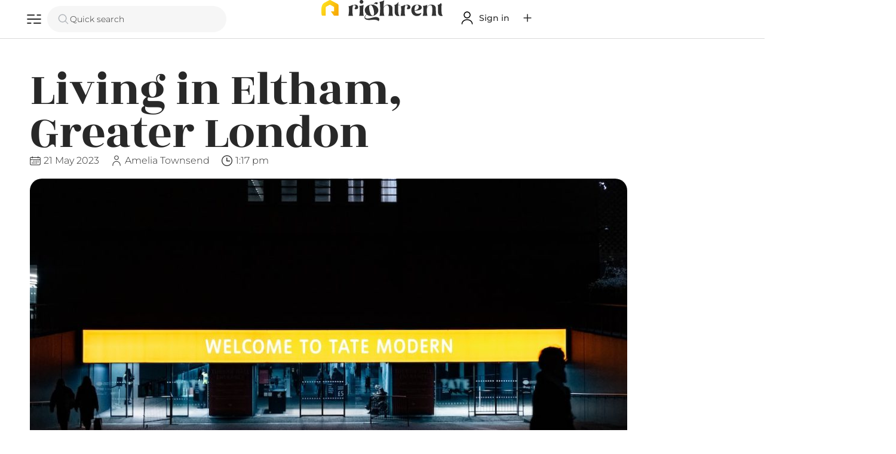

--- FILE ---
content_type: text/html; charset=UTF-8
request_url: https://right.rent/living-in-eltham-greater-london/
body_size: 44373
content:
<!DOCTYPE html>
<html class="no-js" lang="en-GB" prefix="og: https://ogp.me/ns#">
	<head>
		<meta charset="UTF-8">
		<meta name="viewport" content="width=device-width, initial-scale=1.0, maximum-scale=5.0, user-scalable=no" />
		<link rel="profile" href="https://gmpg.org/xfn/11">
		
<!-- Search Engine Optimization by Rank Math - https://rankmath.com/ -->
<title>Living in Eltham, Greater London - Right Rent</title>
<meta name="description" content="Discover the perks of Living in Eltham, Greater London. From beautiful green spaces to a rich history, this suburb has it all. Read more now!"/>
<meta name="robots" content="follow, index, max-snippet:-1, max-video-preview:-1, max-image-preview:large"/>
<link rel="canonical" href="https://right.rent/living-in-eltham-greater-london/" />
<meta property="og:locale" content="en_GB" />
<meta property="og:type" content="article" />
<meta property="og:title" content="Living in Eltham, Greater London - Right Rent" />
<meta property="og:description" content="Discover the perks of Living in Eltham, Greater London. From beautiful green spaces to a rich history, this suburb has it all. Read more now!" />
<meta property="og:url" content="https://right.rent/living-in-eltham-greater-london/" />
<meta property="og:site_name" content="Right Rent" />
<meta property="article:section" content="Area Guide" />
<meta property="og:updated_time" content="2024-05-20T09:56:40+01:00" />
<meta property="og:image" content="https://right.rent/wp-content/uploads/2023/05/living-in-eltham-greater-london1.jpg" />
<meta property="og:image:secure_url" content="https://right.rent/wp-content/uploads/2023/05/living-in-eltham-greater-london1.jpg" />
<meta property="og:image:width" content="1000" />
<meta property="og:image:height" content="600" />
<meta property="og:image:alt" content="Living in Eltham, Greater London" />
<meta property="og:image:type" content="image/jpeg" />
<meta property="article:published_time" content="2023-05-21T13:17:59+01:00" />
<meta property="article:modified_time" content="2024-05-20T09:56:40+01:00" />
<meta name="twitter:card" content="summary_large_image" />
<meta name="twitter:title" content="Living in Eltham, Greater London - Right Rent" />
<meta name="twitter:description" content="Discover the perks of Living in Eltham, Greater London. From beautiful green spaces to a rich history, this suburb has it all. Read more now!" />
<meta name="twitter:creator" content="@incremental" />
<meta name="twitter:image" content="https://right.rent/wp-content/uploads/2023/05/living-in-eltham-greater-london1.jpg" />
<meta name="twitter:label1" content="Written by" />
<meta name="twitter:data1" content="Amelia Townsend" />
<meta name="twitter:label2" content="Time to read" />
<meta name="twitter:data2" content="12 minutes" />
<script type="application/ld+json" class="rank-math-schema">{"@context":"https://schema.org","@graph":[{"@type":"Organization","@id":"https://right.rent/#organization","name":"Right Rent","url":"https://right.rent","logo":{"@type":"ImageObject","@id":"https://right.rent/#logo","url":"https://right.rent/wp-content/uploads/2023/05/Icon-on-yellow.png","contentUrl":"https://right.rent/wp-content/uploads/2023/05/Icon-on-yellow.png","caption":"Right Rent","inLanguage":"en-GB","width":"4167","height":"4167"}},{"@type":"WebSite","@id":"https://right.rent/#website","url":"https://right.rent","name":"Right Rent","publisher":{"@id":"https://right.rent/#organization"},"inLanguage":"en-GB"},{"@type":"ImageObject","@id":"https://right.rent/wp-content/uploads/2023/05/living-in-eltham-greater-london1.jpg","url":"https://right.rent/wp-content/uploads/2023/05/living-in-eltham-greater-london1.jpg","width":"1000","height":"600","caption":"Living in Eltham, Greater London","inLanguage":"en-GB"},{"@type":"WebPage","@id":"https://right.rent/living-in-eltham-greater-london/#webpage","url":"https://right.rent/living-in-eltham-greater-london/","name":"Living in Eltham, Greater London - Right Rent","datePublished":"2023-05-21T13:17:59+01:00","dateModified":"2024-05-20T09:56:40+01:00","isPartOf":{"@id":"https://right.rent/#website"},"primaryImageOfPage":{"@id":"https://right.rent/wp-content/uploads/2023/05/living-in-eltham-greater-london1.jpg"},"inLanguage":"en-GB"},{"@type":"Person","@id":"https://right.rent/profile/chatgpt/","name":"Amelia Townsend","url":"https://right.rent/profile/chatgpt/","image":{"@type":"ImageObject","@id":"https://right.rent/wp-content/uploads/2023/05/amelia-townsend-headshot-150x150.jpg","url":"https://right.rent/wp-content/uploads/2023/05/amelia-townsend-headshot-150x150.jpg","caption":"Amelia Townsend","inLanguage":"en-GB"},"sameAs":["https://twitter.com/incremental"],"worksFor":{"@id":"https://right.rent/#organization"}},{"@type":"BlogPosting","headline":"Living in Eltham, Greater London - Right Rent","keywords":"Living in Eltham","datePublished":"2023-05-21T13:17:59+01:00","dateModified":"2024-05-20T09:56:40+01:00","articleSection":"Area Guide, Renting Advice","author":{"@id":"https://right.rent/profile/chatgpt/","name":"Amelia Townsend"},"publisher":{"@id":"https://right.rent/#organization"},"description":"Discover the perks of Living in Eltham, Greater London. From beautiful green spaces to a rich history, this suburb has it all. Read more now!","name":"Living in Eltham, Greater London - Right Rent","@id":"https://right.rent/living-in-eltham-greater-london/#richSnippet","isPartOf":{"@id":"https://right.rent/living-in-eltham-greater-london/#webpage"},"image":{"@id":"https://right.rent/wp-content/uploads/2023/05/living-in-eltham-greater-london1.jpg"},"inLanguage":"en-GB","mainEntityOfPage":{"@id":"https://right.rent/living-in-eltham-greater-london/#webpage"}}]}</script>
<!-- /Rank Math WordPress SEO plugin -->

<link rel='dns-prefetch' href='//www.googletagmanager.com' />
<link rel="alternate" title="oEmbed (JSON)" type="application/json+oembed" href="https://right.rent/wp-json/oembed/1.0/embed?url=https%3A%2F%2Fright.rent%2Fliving-in-eltham-greater-london%2F" />
<link rel="alternate" title="oEmbed (XML)" type="text/xml+oembed" href="https://right.rent/wp-json/oembed/1.0/embed?url=https%3A%2F%2Fright.rent%2Fliving-in-eltham-greater-london%2F&#038;format=xml" />
<style id='wp-img-auto-sizes-contain-inline-css' type='text/css'>
img:is([sizes=auto i],[sizes^="auto," i]){contain-intrinsic-size:3000px 1500px}
/*# sourceURL=wp-img-auto-sizes-contain-inline-css */
</style>
<link rel='preload stylesheet' as='style' onload="this.onload=null;this.rel='stylesheet'" id='wp-block-library-css' href='https://right.rent/wp-includes/css/dist/block-library/style.min.css?ver=6.9' type='text/css' media='all' />
<style id='global-styles-inline-css' type='text/css'>
:root{--wp--preset--aspect-ratio--square: 1;--wp--preset--aspect-ratio--4-3: 4/3;--wp--preset--aspect-ratio--3-4: 3/4;--wp--preset--aspect-ratio--3-2: 3/2;--wp--preset--aspect-ratio--2-3: 2/3;--wp--preset--aspect-ratio--16-9: 16/9;--wp--preset--aspect-ratio--9-16: 9/16;--wp--preset--color--black: #000000;--wp--preset--color--cyan-bluish-gray: #abb8c3;--wp--preset--color--white: #ffffff;--wp--preset--color--pale-pink: #f78da7;--wp--preset--color--vivid-red: #cf2e2e;--wp--preset--color--luminous-vivid-orange: #ff6900;--wp--preset--color--luminous-vivid-amber: #fcb900;--wp--preset--color--light-green-cyan: #7bdcb5;--wp--preset--color--vivid-green-cyan: #00d084;--wp--preset--color--pale-cyan-blue: #8ed1fc;--wp--preset--color--vivid-cyan-blue: #0693e3;--wp--preset--color--vivid-purple: #9b51e0;--wp--preset--gradient--vivid-cyan-blue-to-vivid-purple: linear-gradient(135deg,rgb(6,147,227) 0%,rgb(155,81,224) 100%);--wp--preset--gradient--light-green-cyan-to-vivid-green-cyan: linear-gradient(135deg,rgb(122,220,180) 0%,rgb(0,208,130) 100%);--wp--preset--gradient--luminous-vivid-amber-to-luminous-vivid-orange: linear-gradient(135deg,rgb(252,185,0) 0%,rgb(255,105,0) 100%);--wp--preset--gradient--luminous-vivid-orange-to-vivid-red: linear-gradient(135deg,rgb(255,105,0) 0%,rgb(207,46,46) 100%);--wp--preset--gradient--very-light-gray-to-cyan-bluish-gray: linear-gradient(135deg,rgb(238,238,238) 0%,rgb(169,184,195) 100%);--wp--preset--gradient--cool-to-warm-spectrum: linear-gradient(135deg,rgb(74,234,220) 0%,rgb(151,120,209) 20%,rgb(207,42,186) 40%,rgb(238,44,130) 60%,rgb(251,105,98) 80%,rgb(254,248,76) 100%);--wp--preset--gradient--blush-light-purple: linear-gradient(135deg,rgb(255,206,236) 0%,rgb(152,150,240) 100%);--wp--preset--gradient--blush-bordeaux: linear-gradient(135deg,rgb(254,205,165) 0%,rgb(254,45,45) 50%,rgb(107,0,62) 100%);--wp--preset--gradient--luminous-dusk: linear-gradient(135deg,rgb(255,203,112) 0%,rgb(199,81,192) 50%,rgb(65,88,208) 100%);--wp--preset--gradient--pale-ocean: linear-gradient(135deg,rgb(255,245,203) 0%,rgb(182,227,212) 50%,rgb(51,167,181) 100%);--wp--preset--gradient--electric-grass: linear-gradient(135deg,rgb(202,248,128) 0%,rgb(113,206,126) 100%);--wp--preset--gradient--midnight: linear-gradient(135deg,rgb(2,3,129) 0%,rgb(40,116,252) 100%);--wp--preset--font-size--small: 13px;--wp--preset--font-size--medium: 20px;--wp--preset--font-size--large: 36px;--wp--preset--font-size--x-large: 42px;--wp--preset--spacing--20: 0.44rem;--wp--preset--spacing--30: 0.67rem;--wp--preset--spacing--40: 1rem;--wp--preset--spacing--50: 1.5rem;--wp--preset--spacing--60: 2.25rem;--wp--preset--spacing--70: 3.38rem;--wp--preset--spacing--80: 5.06rem;--wp--preset--shadow--natural: 6px 6px 9px rgba(0, 0, 0, 0.2);--wp--preset--shadow--deep: 12px 12px 50px rgba(0, 0, 0, 0.4);--wp--preset--shadow--sharp: 6px 6px 0px rgba(0, 0, 0, 0.2);--wp--preset--shadow--outlined: 6px 6px 0px -3px rgb(255, 255, 255), 6px 6px rgb(0, 0, 0);--wp--preset--shadow--crisp: 6px 6px 0px rgb(0, 0, 0);}:where(.is-layout-flex){gap: 0.5em;}:where(.is-layout-grid){gap: 0.5em;}body .is-layout-flex{display: flex;}.is-layout-flex{flex-wrap: wrap;align-items: center;}.is-layout-flex > :is(*, div){margin: 0;}body .is-layout-grid{display: grid;}.is-layout-grid > :is(*, div){margin: 0;}:where(.wp-block-columns.is-layout-flex){gap: 2em;}:where(.wp-block-columns.is-layout-grid){gap: 2em;}:where(.wp-block-post-template.is-layout-flex){gap: 1.25em;}:where(.wp-block-post-template.is-layout-grid){gap: 1.25em;}.has-black-color{color: var(--wp--preset--color--black) !important;}.has-cyan-bluish-gray-color{color: var(--wp--preset--color--cyan-bluish-gray) !important;}.has-white-color{color: var(--wp--preset--color--white) !important;}.has-pale-pink-color{color: var(--wp--preset--color--pale-pink) !important;}.has-vivid-red-color{color: var(--wp--preset--color--vivid-red) !important;}.has-luminous-vivid-orange-color{color: var(--wp--preset--color--luminous-vivid-orange) !important;}.has-luminous-vivid-amber-color{color: var(--wp--preset--color--luminous-vivid-amber) !important;}.has-light-green-cyan-color{color: var(--wp--preset--color--light-green-cyan) !important;}.has-vivid-green-cyan-color{color: var(--wp--preset--color--vivid-green-cyan) !important;}.has-pale-cyan-blue-color{color: var(--wp--preset--color--pale-cyan-blue) !important;}.has-vivid-cyan-blue-color{color: var(--wp--preset--color--vivid-cyan-blue) !important;}.has-vivid-purple-color{color: var(--wp--preset--color--vivid-purple) !important;}.has-black-background-color{background-color: var(--wp--preset--color--black) !important;}.has-cyan-bluish-gray-background-color{background-color: var(--wp--preset--color--cyan-bluish-gray) !important;}.has-white-background-color{background-color: var(--wp--preset--color--white) !important;}.has-pale-pink-background-color{background-color: var(--wp--preset--color--pale-pink) !important;}.has-vivid-red-background-color{background-color: var(--wp--preset--color--vivid-red) !important;}.has-luminous-vivid-orange-background-color{background-color: var(--wp--preset--color--luminous-vivid-orange) !important;}.has-luminous-vivid-amber-background-color{background-color: var(--wp--preset--color--luminous-vivid-amber) !important;}.has-light-green-cyan-background-color{background-color: var(--wp--preset--color--light-green-cyan) !important;}.has-vivid-green-cyan-background-color{background-color: var(--wp--preset--color--vivid-green-cyan) !important;}.has-pale-cyan-blue-background-color{background-color: var(--wp--preset--color--pale-cyan-blue) !important;}.has-vivid-cyan-blue-background-color{background-color: var(--wp--preset--color--vivid-cyan-blue) !important;}.has-vivid-purple-background-color{background-color: var(--wp--preset--color--vivid-purple) !important;}.has-black-border-color{border-color: var(--wp--preset--color--black) !important;}.has-cyan-bluish-gray-border-color{border-color: var(--wp--preset--color--cyan-bluish-gray) !important;}.has-white-border-color{border-color: var(--wp--preset--color--white) !important;}.has-pale-pink-border-color{border-color: var(--wp--preset--color--pale-pink) !important;}.has-vivid-red-border-color{border-color: var(--wp--preset--color--vivid-red) !important;}.has-luminous-vivid-orange-border-color{border-color: var(--wp--preset--color--luminous-vivid-orange) !important;}.has-luminous-vivid-amber-border-color{border-color: var(--wp--preset--color--luminous-vivid-amber) !important;}.has-light-green-cyan-border-color{border-color: var(--wp--preset--color--light-green-cyan) !important;}.has-vivid-green-cyan-border-color{border-color: var(--wp--preset--color--vivid-green-cyan) !important;}.has-pale-cyan-blue-border-color{border-color: var(--wp--preset--color--pale-cyan-blue) !important;}.has-vivid-cyan-blue-border-color{border-color: var(--wp--preset--color--vivid-cyan-blue) !important;}.has-vivid-purple-border-color{border-color: var(--wp--preset--color--vivid-purple) !important;}.has-vivid-cyan-blue-to-vivid-purple-gradient-background{background: var(--wp--preset--gradient--vivid-cyan-blue-to-vivid-purple) !important;}.has-light-green-cyan-to-vivid-green-cyan-gradient-background{background: var(--wp--preset--gradient--light-green-cyan-to-vivid-green-cyan) !important;}.has-luminous-vivid-amber-to-luminous-vivid-orange-gradient-background{background: var(--wp--preset--gradient--luminous-vivid-amber-to-luminous-vivid-orange) !important;}.has-luminous-vivid-orange-to-vivid-red-gradient-background{background: var(--wp--preset--gradient--luminous-vivid-orange-to-vivid-red) !important;}.has-very-light-gray-to-cyan-bluish-gray-gradient-background{background: var(--wp--preset--gradient--very-light-gray-to-cyan-bluish-gray) !important;}.has-cool-to-warm-spectrum-gradient-background{background: var(--wp--preset--gradient--cool-to-warm-spectrum) !important;}.has-blush-light-purple-gradient-background{background: var(--wp--preset--gradient--blush-light-purple) !important;}.has-blush-bordeaux-gradient-background{background: var(--wp--preset--gradient--blush-bordeaux) !important;}.has-luminous-dusk-gradient-background{background: var(--wp--preset--gradient--luminous-dusk) !important;}.has-pale-ocean-gradient-background{background: var(--wp--preset--gradient--pale-ocean) !important;}.has-electric-grass-gradient-background{background: var(--wp--preset--gradient--electric-grass) !important;}.has-midnight-gradient-background{background: var(--wp--preset--gradient--midnight) !important;}.has-small-font-size{font-size: var(--wp--preset--font-size--small) !important;}.has-medium-font-size{font-size: var(--wp--preset--font-size--medium) !important;}.has-large-font-size{font-size: var(--wp--preset--font-size--large) !important;}.has-x-large-font-size{font-size: var(--wp--preset--font-size--x-large) !important;}
/*# sourceURL=global-styles-inline-css */
</style>

<link rel='stylesheet' id='vx:commons.css-css' href='https://right.rent/wp-content/themes/voxel/assets/dist/commons.css?ver=1.6.1.2' type='text/css' media='all' />
<link rel='stylesheet' id='elementor-frontend-css' href='https://right.rent/wp-content/uploads/elementor/css/custom-frontend.min.css?ver=1768420000' type='text/css' media='all' />
<link rel='stylesheet' id='widget-heading-css' href='https://right.rent/wp-content/plugins/elementor/assets/css/widget-heading.min.css?ver=3.32.3' type='text/css' media='all' />
<link rel='stylesheet' id='widget-post-info-css' href='https://right.rent/wp-content/plugins/elementor-pro/assets/css/widget-post-info.min.css?ver=3.32.2' type='text/css' media='all' />
<link rel='stylesheet' id='widget-icon-list-css' href='https://right.rent/wp-content/uploads/elementor/css/custom-widget-icon-list.min.css?ver=1768420000' type='text/css' media='all' />
<link rel='stylesheet' id='elementor-icons-shared-0-css' href='https://right.rent/wp-content/plugins/elementor/assets/lib/font-awesome/css/fontawesome.min.css?ver=5.15.3' type='text/css' media='all' />
<link rel='stylesheet' id='elementor-icons-fa-regular-css' href='https://right.rent/wp-content/plugins/elementor/assets/lib/font-awesome/css/regular.min.css?ver=5.15.3' type='text/css' media='all' />
<link rel='stylesheet' id='elementor-icons-fa-solid-css' href='https://right.rent/wp-content/plugins/elementor/assets/lib/font-awesome/css/solid.min.css?ver=5.15.3' type='text/css' media='all' />
<link rel='stylesheet' id='widget-image-css' href='https://right.rent/wp-content/plugins/elementor/assets/css/widget-image.min.css?ver=3.32.3' type='text/css' media='all' />
<link rel='stylesheet' id='widget-divider-css' href='https://right.rent/wp-content/plugins/elementor/assets/css/widget-divider.min.css?ver=3.32.3' type='text/css' media='all' />
<link rel='stylesheet' id='vx:forms.css-css' href='https://right.rent/wp-content/themes/voxel/assets/dist/forms.css?ver=1.6.1.2' type='text/css' media='all' />
<link rel='stylesheet' id='vx:post-feed.css-css' href='https://right.rent/wp-content/themes/voxel/assets/dist/post-feed.css?ver=1.6.1.2' type='text/css' media='all' />
<link rel='stylesheet' id='widget-post-navigation-css' href='https://right.rent/wp-content/plugins/elementor-pro/assets/css/widget-post-navigation.min.css?ver=3.32.2' type='text/css' media='all' />
<link rel='stylesheet' id='widget-spacer-css' href='https://right.rent/wp-content/plugins/elementor/assets/css/widget-spacer.min.css?ver=3.32.3' type='text/css' media='all' />
<link rel='stylesheet' id='elementor-icons-css' href='https://right.rent/wp-content/plugins/elementor/assets/lib/eicons/css/elementor-icons.min.css?ver=5.44.0' type='text/css' media='all' />
<link rel='stylesheet' id='elementor-post-348-css' href='https://right.rent/wp-content/uploads/elementor/css/post-348.css?ver=1768420000' type='text/css' media='all' />
<link rel='stylesheet' id='elementor-post-31381-css' href='https://right.rent/wp-content/uploads/elementor/css/post-31381.css?ver=1768420006' type='text/css' media='all' />
<link rel='stylesheet' id='elementor-gf-local-rozhaone-css' href='https://right.rent/wp-content/uploads/elementor/google-fonts/css/rozhaone.css?ver=1751454143' type='text/css' media='all' />
<link rel='stylesheet' id='elementor-gf-local-montserrat-css' href='https://right.rent/wp-content/uploads/elementor/google-fonts/css/montserrat.css?ver=1751454147' type='text/css' media='all' />
<script type="text/javascript" src="https://right.rent/wp-includes/js/jquery/jquery.min.js?ver=3.7.1" id="jquery-core-js"></script>

<!-- Google tag (gtag.js) snippet added by Site Kit -->
<!-- Google Analytics snippet added by Site Kit -->
<script type="text/javascript" src="https://www.googletagmanager.com/gtag/js?id=G-8LJ66CHR1J" id="google_gtagjs-js" async></script>
<script type="text/javascript" id="google_gtagjs-js-after">
/* <![CDATA[ */
window.dataLayer = window.dataLayer || [];function gtag(){dataLayer.push(arguments);}
gtag("set","linker",{"domains":["right.rent"]});
gtag("js", new Date());
gtag("set", "developer_id.dZTNiMT", true);
gtag("config", "G-8LJ66CHR1J");
//# sourceURL=google_gtagjs-js-after
/* ]]> */
</script>
<link rel="https://api.w.org/" href="https://right.rent/wp-json/" /><link rel="alternate" title="JSON" type="application/json" href="https://right.rent/wp-json/wp/v2/posts/5391" /><link rel="EditURI" type="application/rsd+xml" title="RSD" href="https://right.rent/xmlrpc.php?rsd" />
<meta name="generator" content="WordPress 6.9" />
<link rel='shortlink' href='https://right.rent/?p=5391' />
<meta name="generator" content="Site Kit by Google 1.170.0" /><script type="text/javascript">var Voxel_Config = {"ajax_url":"https:\/\/right.rent\/?vx=1","is_logged_in":false,"current_user_id":0,"login_url":"https:\/\/right.rent\/auth\/","register_url":"https:\/\/right.rent\/auth\/?register","is_rtl":false,"l10n":{"ajaxError":"There was a problem. Please try again.","confirmAction":"Are you sure you want to proceed with this action?","accountRequired":"An account is required to perform this action","login":"Log in","register":"Register","yes":"Yes","no":"No","copied":"Copied to clipboard","positionFail":"Could not determine your location.","addressFail":"Could not determine your address.","view_cart":"View cart","added_to_cart":"Your product has been added to cart.","months":["January","February","March","April","May","June","July","August","September","October","November","December"],"weekdays":["Sunday","Monday","Tuesday","Wednesday","Thursday","Friday","Saturday"],"weekdaysShort":["Sun","Mon","Tue","Wed","Thu","Fri","Sat"]},"locale":"en_GB","currency":"GBP","maps":{"provider":"google_maps","default_lat":42.5,"default_lng":21},"google_maps":{"skin":null,"mapTypeId":"roadmap","mapTypeControl":false,"streetViewControl":false,"handle":"vx:google-maps.js-js"}};</script><style type="text/css">
	@media screen and (max-width: 767px) { .vx-hidden-mobile { display: none !important; } }
	@media screen and (min-width: 768px) and (max-width: 1024px) { .vx-hidden-tablet { display: none !important; } }
	@media screen and (min-width: 1025px) { .vx-hidden-desktop { display: none !important; } }
</style><meta name="generator" content="Elementor 3.32.3; features: additional_custom_breakpoints; settings: css_print_method-external, google_font-enabled, font_display-auto">
			<style>
				.e-con.e-parent:nth-of-type(n+4):not(.e-lazyloaded):not(.e-no-lazyload),
				.e-con.e-parent:nth-of-type(n+4):not(.e-lazyloaded):not(.e-no-lazyload) * {
					background-image: none !important;
				}
				@media screen and (max-height: 1024px) {
					.e-con.e-parent:nth-of-type(n+3):not(.e-lazyloaded):not(.e-no-lazyload),
					.e-con.e-parent:nth-of-type(n+3):not(.e-lazyloaded):not(.e-no-lazyload) * {
						background-image: none !important;
					}
				}
				@media screen and (max-height: 640px) {
					.e-con.e-parent:nth-of-type(n+2):not(.e-lazyloaded):not(.e-no-lazyload),
					.e-con.e-parent:nth-of-type(n+2):not(.e-lazyloaded):not(.e-no-lazyload) * {
						background-image: none !important;
					}
				}
			</style>
			
<!-- Google Tag Manager snippet added by Site Kit -->
<script type="text/javascript">
/* <![CDATA[ */

			( function( w, d, s, l, i ) {
				w[l] = w[l] || [];
				w[l].push( {'gtm.start': new Date().getTime(), event: 'gtm.js'} );
				var f = d.getElementsByTagName( s )[0],
					j = d.createElement( s ), dl = l != 'dataLayer' ? '&l=' + l : '';
				j.async = true;
				j.src = 'https://www.googletagmanager.com/gtm.js?id=' + i + dl;
				f.parentNode.insertBefore( j, f );
			} )( window, document, 'script', 'dataLayer', 'GTM-5VKN82G' );
			
/* ]]> */
</script>

<!-- End Google Tag Manager snippet added by Site Kit -->
<link rel="icon" href="https://right.rent/wp-content/uploads/2023/03/cropped-rightrent-icon-512-32x32.png" sizes="32x32" />
<link rel="icon" href="https://right.rent/wp-content/uploads/2023/03/cropped-rightrent-icon-512-192x192.png" sizes="192x192" />
<link rel="apple-touch-icon" href="https://right.rent/wp-content/uploads/2023/03/cropped-rightrent-icon-512-180x180.png" />
<meta name="msapplication-TileImage" content="https://right.rent/wp-content/uploads/2023/03/cropped-rightrent-icon-512-270x270.png" />
	<link rel='preload stylesheet' as='style' onload="this.onload=null;this.rel='stylesheet'" id='vx:popup-kit.css-css' href='https://right.rent/wp-content/themes/voxel/assets/dist/popup-kit.css?ver=1.6.1.2' type='text/css' media='all' />
</head>
	<body class="wp-singular post-template-default single single-post postid-5391 single-format-standard wp-custom-logo wp-embed-responsive wp-theme-voxel elementor-default elementor-template-full-width elementor-kit-348 elementor-page-31381">		<!-- Google Tag Manager (noscript) snippet added by Site Kit -->
		<noscript>
			<iframe src="https://www.googletagmanager.com/ns.html?id=GTM-5VKN82G" height="0" width="0" style="display:none;visibility:hidden"></iframe>
		</noscript>
		<!-- End Google Tag Manager (noscript) snippet added by Site Kit -->
				<script type="text/html" id="voxel-popup-template">
	<div class="elementor vx-popup" :class="'elementor-'+$root.post_id">
		<div class="ts-popup-root elementor-element" :class="'elementor-element-'+$root.widget_id+'-wrap'" v-cloak>
			<div class="ts-form elementor-element" :class="'elementor-element-'+$root.widget_id" :style="styles" ref="popup">
				<div class="ts-field-popup-container">
					<div class="ts-field-popup triggers-blur" ref="popup-box">
						<div class="ts-popup-content-wrapper min-scroll">
							<slot></slot>
						</div>
						<slot name="controller">
							<div class="ts-popup-controller" :class="controllerClass" v-if="showSave || showClear">
								<ul class="flexify simplify-ul">
									<li class="flexify ts-popup-close">
										<a @click.prevent="$emit('blur')" href="#" class="ts-icon-btn" role="button">
											<svg width="80" height="80" viewBox="0 0 24 24" xmlns="http://www.w3.org/2000/svg" transform="rotate(0 0 0)"><path d="M6.21967 7.28033C5.92678 6.98744 5.92678 6.51256 6.21967 6.21967C6.51256 5.92678 6.98744 5.92678 7.28033 6.21967L11.999 10.9384L16.7176 6.2198C17.0105 5.92691 17.4854 5.92691 17.7782 6.2198C18.0711 6.51269 18.0711 6.98757 17.7782 7.28046L13.0597 11.999L17.7782 16.7176C18.0711 17.0105 18.0711 17.4854 17.7782 17.7782C17.4854 18.0711 17.0105 18.0711 16.7176 17.7782L11.999 13.0597L7.28033 17.7784C6.98744 18.0713 6.51256 18.0713 6.21967 17.7784C5.92678 17.4855 5.92678 17.0106 6.21967 16.7177L10.9384 11.999L6.21967 7.28033Z"/></svg>										</a>
									</li>

									<li class="flexify hide-d" @click.prevent="$emit('clear')">
										<a v-if="showClear && showClearMobile" href="#" class="ts-icon-btn">
											<!-- {{ clearLabel || 'Clear' }} -->
											<svg width="80" height="80" viewBox="0 0 25 24" xmlns="http://www.w3.org/2000/svg" transform="rotate(0 0 0)"><path d="M3.13644 9.54175C3.02923 9.94185 3.26667 10.3531 3.66676 10.4603C4.06687 10.5675 4.47812 10.3301 4.58533 9.92998C5.04109 8.22904 6.04538 6.72602 7.44243 5.65403C8.83948 4.58203 10.5512 4.00098 12.3122 4.00098C14.0731 4.00098 15.7848 4.58203 17.1819 5.65403C18.3999 6.58866 19.3194 7.85095 19.8371 9.28639L18.162 8.34314C17.801 8.1399 17.3437 8.26774 17.1405 8.62867C16.9372 8.98959 17.0651 9.44694 17.426 9.65017L20.5067 11.3849C20.68 11.4825 20.885 11.5072 21.0766 11.4537C21.2682 11.4001 21.4306 11.2727 21.5282 11.0993L23.2629 8.01828C23.4661 7.65734 23.3382 7.2 22.9773 6.99679C22.6163 6.79358 22.159 6.92145 21.9558 7.28239L21.195 8.63372C20.5715 6.98861 19.5007 5.54258 18.095 4.464C16.436 3.19099 14.4033 2.50098 12.3122 2.50098C10.221 2.50098 8.1883 3.19099 6.52928 4.464C4.87027 5.737 3.67766 7.52186 3.13644 9.54175Z"/><path d="M21.4906 14.4582C21.5978 14.0581 21.3604 13.6469 20.9603 13.5397C20.5602 13.4325 20.1489 13.6699 20.0417 14.07C19.5859 15.7709 18.5816 17.274 17.1846 18.346C15.7875 19.418 14.0758 19.999 12.3149 19.999C10.5539 19.999 8.84219 19.418 7.44514 18.346C6.2292 17.4129 5.31079 16.1534 4.79261 14.721L6.45529 15.6573C6.81622 15.8605 7.27356 15.7327 7.47679 15.3718C7.68003 15.0108 7.55219 14.5535 7.19127 14.3502L4.11056 12.6155C3.93723 12.5179 3.73222 12.4932 3.54065 12.5467C3.34907 12.6003 3.18662 12.7278 3.08903 12.9011L1.3544 15.9821C1.15119 16.3431 1.27906 16.8004 1.64 17.0036C2.00094 17.2068 2.45828 17.079 2.66149 16.718L3.42822 15.3562C4.05115 17.0054 5.12348 18.4552 6.532 19.536C8.19102 20.809 10.2237 21.499 12.3149 21.499C14.406 21.499 16.4387 20.809 18.0977 19.536C19.7568 18.263 20.9494 16.4781 21.4906 14.4582Z"/></svg>										</a>
									</li>
									<li class="flexify hide-m" @click.prevent="$emit('clear')">
										<a v-if="showClear" href="#" class="ts-btn ts-btn-1">
											{{ clearLabel || "Clear" }}
										</a>
									</li>
									<slot name="custom-actions"></slot>
									<li class="flexify">
										<a v-if="showSave" href="#" class="ts-btn ts-btn-2" @click.prevent="$emit('save')">
											{{ saveLabel || "Save" }}
											<div class="ts-loader-wrapper">
												<span class="ts-loader"></span>
											</div>
										</a>
									</li>

								</ul>
							</div>
							<div v-else-if="showClose" class="ts-popup-controller hide-d" :class="controllerClass">
								<ul class="flexify simplify-ul">
									<li class="flexify ts-popup-close">
										<a @click.prevent="$emit('blur')" href="#" class="ts-icon-btn" role="button">
											<svg width="80" height="80" viewBox="0 0 24 24" xmlns="http://www.w3.org/2000/svg" transform="rotate(0 0 0)"><path d="M6.21967 7.28033C5.92678 6.98744 5.92678 6.51256 6.21967 6.21967C6.51256 5.92678 6.98744 5.92678 7.28033 6.21967L11.999 10.9384L16.7176 6.2198C17.0105 5.92691 17.4854 5.92691 17.7782 6.2198C18.0711 6.51269 18.0711 6.98757 17.7782 7.28046L13.0597 11.999L17.7782 16.7176C18.0711 17.0105 18.0711 17.4854 17.7782 17.7782C17.4854 18.0711 17.0105 18.0711 16.7176 17.7782L11.999 13.0597L7.28033 17.7784C6.98744 18.0713 6.51256 18.0713 6.21967 17.7784C5.92678 17.4855 5.92678 17.0106 6.21967 16.7177L10.9384 11.999L6.21967 7.28033Z"/></svg>										</a>
									</li>
								</ul>
							</div>
						</slot>
					</div>
				</div>
			</div>
		</div>
	</div>
</script>
		<script type="text/html" id="voxel-form-group-template">
	<component :is="tag" :class="{'ts-form-group': defaultClass}">
		<slot name="trigger"></slot>
		<teleport to="body">
			<transition name="form-popup">
				<form-popup
					ref="popup"
					v-if="$root.activePopup === popupKey"
					:class="wrapperClass"
					:controller-class="controllerClass"
					:target="popupTarget"
					:show-save="showSave"
					:show-clear="showClear"
					:show-clear-mobile="showClearMobile"
					:show-close="showClose"
					:save-label="saveLabel"
					:clear-label="clearLabel"
					:prevent-blur="preventBlur"
					@blur="onPopupBlur"
					@save="$emit('save', this);"
					@clear="$emit('clear', this);"
				>
					<slot name="popup"></slot>
					<template #controller>
						<slot name="controller"></slot>
					</template>
					<template #custom-actions>
						<slot name="custom-actions"></slot>
					</template>
				</form-popup>
			</transition>
		</teleport>
	</component>
</script>
<link rel='stylesheet' id='elementor-post-315-css' href='https://right.rent/wp-content/uploads/elementor/css/post-315.css?ver=1768420001' type='text/css' media='all' />
		<div data-elementor-type="loop-item" data-elementor-id="315" class="elementor elementor-315 e-loop-item e-loop-item-5391 post-5391 post type-post status-publish format-standard has-post-thumbnail hentry category-area-guide category-renting-advice" data-elementor-post-type="elementor_library" data-custom-edit-handle="1">
			<div class="elementor-element elementor-element-4d6ff6c e-con-full e-flex e-con e-parent" data-id="4d6ff6c" data-element_type="container" data-settings="{&quot;background_background&quot;:&quot;classic&quot;}">
		<div class="elementor-element elementor-element-412359e e-con-full e-flex e-con e-child" data-id="412359e" data-element_type="container">
				<div class="elementor-element elementor-element-5579c8d elementor-widget elementor-widget-ts-navbar" data-id="5579c8d" data-element_type="widget" data-widget_type="ts-navbar.default">
					
	<nav class="ts-nav-menu ts-wp-menu ">
					<ul id="menu-main-1" class="ts-nav ts-nav-horizontal flexify simplify-ul min-scroll min-scroll-h">		<li class="ts-popup-component ts-mobile-menu">
			<span class="ts-item-link" ref="target" @click.prevent @mousedown="active = true">
				<div class="ts-item-icon flexify">
					<svg xmlns="http://www.w3.org/2000/svg" xmlns:xlink="http://www.w3.org/1999/xlink" id="Layer_1" x="0px" y="0px" viewBox="0 0 592 592" style="enable-background:new 0 0 592 592;" xml:space="preserve"><path d="M562.7,487.7H296c-13.8,0-25-11.2-25-25c0-13.8,11.2-25,25-25h266.7c13.8,0,25,11.2,25,25 C587.7,476.5,576.5,487.7,562.7,487.7z M162.7,487.7H29.3c-13.8,0-25-11.2-25-25c0-13.8,11.2-25,25-25h133.3c13.8,0,25,11.2,25,25 C187.7,476.5,176.5,487.7,162.7,487.7z M562.7,321H29.3c-13.8,0-25-11.2-25-25c0-13.8,11.2-25,25-25h533.3c13.8,0,25,11.2,25,25 C587.7,309.8,576.5,321,562.7,321z M562.7,154.3H429.3c-13.8,0-25-11.2-25-25c0-13.8,11.2-25,25-25h133.3c13.8,0,25,11.2,25,25 C587.7,143.1,576.5,154.3,562.7,154.3z M296,154.3H29.3c-13.8,0-25-11.2-25-25c0-13.8,11.2-25,25-25H296c13.8,0,25,11.2,25,25 C321,143.1,309.8,154.3,296,154.3z"></path></svg>				</div>
				
			    <popup v-cloak>
			    	<div class="ts-popup-head flexify hide-d">
						<div class="ts-popup-name flexify">
							<svg xmlns="http://www.w3.org/2000/svg" xmlns:xlink="http://www.w3.org/1999/xlink" id="Layer_1" x="0px" y="0px" viewBox="0 0 592 592" style="enable-background:new 0 0 592 592;" xml:space="preserve"><path d="M562.7,487.7H296c-13.8,0-25-11.2-25-25c0-13.8,11.2-25,25-25h266.7c13.8,0,25,11.2,25,25 C587.7,476.5,576.5,487.7,562.7,487.7z M162.7,487.7H29.3c-13.8,0-25-11.2-25-25c0-13.8,11.2-25,25-25h133.3c13.8,0,25,11.2,25,25 C187.7,476.5,176.5,487.7,162.7,487.7z M562.7,321H29.3c-13.8,0-25-11.2-25-25c0-13.8,11.2-25,25-25h533.3c13.8,0,25,11.2,25,25 C587.7,309.8,576.5,321,562.7,321z M562.7,154.3H429.3c-13.8,0-25-11.2-25-25c0-13.8,11.2-25,25-25h133.3c13.8,0,25,11.2,25,25 C587.7,143.1,576.5,154.3,562.7,154.3z M296,154.3H29.3c-13.8,0-25-11.2-25-25c0-13.8,11.2-25,25-25H296c13.8,0,25,11.2,25,25 C321,143.1,309.8,154.3,296,154.3z"></path></svg>							<span>Explore</span>
						</div>

						<ul class="flexify simplify-ul">
							<li class="flexify ts-popup-close">
								<a role="button" @click.prevent="$root.active = false" href="#" class="ts-icon-btn">
									<svg width="80" height="80" viewBox="0 0 24 24" xmlns="http://www.w3.org/2000/svg" transform="rotate(0 0 0)"><path d="M6.21967 7.28033C5.92678 6.98744 5.92678 6.51256 6.21967 6.21967C6.51256 5.92678 6.98744 5.92678 7.28033 6.21967L11.999 10.9384L16.7176 6.2198C17.0105 5.92691 17.4854 5.92691 17.7782 6.2198C18.0711 6.51269 18.0711 6.98757 17.7782 7.28046L13.0597 11.999L17.7782 16.7176C18.0711 17.0105 18.0711 17.4854 17.7782 17.7782C17.4854 18.0711 17.0105 18.0711 16.7176 17.7782L11.999 13.0597L7.28033 17.7784C6.98744 18.0713 6.51256 18.0713 6.21967 17.7784C5.92678 17.4855 5.92678 17.0106 6.21967 16.7177L10.9384 11.999L6.21967 7.28033Z"/></svg>								</a>
							</li>
						</ul>
					</div>
					<transition-group :name="'slide-from-'+slide_from" tag="div" class="ts-term-dropdown ts-md-group ts-multilevel-dropdown" @before-enter="beforeEnter" @before-leave="beforeLeave">
						<ul class="simplify-ul ts-term-dropdown-list sub-menu" key="main" v-show="screen === 'main'"><li id="menu-item-322" class="menu-item menu-item-type-post_type menu-item-object-page menu-item-home menu-item-322"><a  href="https://right.rent/" class="flexify"><div class="ts-term-icon"><svg xmlns:svg="http://www.w3.org/2000/svg" xmlns="http://www.w3.org/2000/svg" xmlns:xlink="http://www.w3.org/1999/xlink" id="svg996" x="0px" y="0px" viewBox="0 0 682.7 682.7" style="enable-background:new 0 0 682.7 682.7;" xml:space="preserve"> <g id="g1006"> <g id="g1012" transform="translate(191.7334,15)"> <path d="M470.9,667.7H235.3c-11,0-20-9-20-20v-150c0-36.2-29.5-65.7-65.7-65.7c-36.2,0-65.7,29.5-65.7,65.7v150c0,11-9,20-20,20 h-235.6c-11,0-20-9-20-20V326.3c0-5.3,2.1-10.4,5.9-14.1L135.5-9.1c3.8-3.8,8.8-5.9,14.1-5.9c5.3,0,10.4,2.1,14.1,5.9l321.3,321.3 c3.8,3.8,5.9,8.8,5.9,14.1v321.3C490.9,658.7,482,667.7,470.9,667.7z M255.3,627.7h195.6v-293L149.6,33.3l-301.3,301.3v293H43.9 v-130c0-58.3,47.4-105.7,105.7-105.7c58.3,0,105.7,47.4,105.7,105.7V627.7z"></path> </g> </g> </svg></div><span>Home</span></a></li><li id="menu-item-2374" class="menu-item menu-item-type-custom menu-item-object-custom menu-item-2374"><a  href="https://right.rent/developments/" class="flexify"><div class="ts-term-icon"><svg xmlns:svg="http://www.w3.org/2000/svg" xmlns="http://www.w3.org/2000/svg" xmlns:xlink="http://www.w3.org/1999/xlink" id="svg2433" x="0px" y="0px" viewBox="0 0 682.7 682.7" style="enable-background:new 0 0 682.7 682.7;" xml:space="preserve"> <g> <path d="M662.7,240h-29.3V20c0-11-9-20-20-20H306.7c-11,0-20,9-20,20v302.7h-33.3V76c0-11-9-20-20-20H20C9,56,0,65,0,76v586.7 c0,11,9,20,20,20h213.3h136h293.3c11,0,20-9,20-20V260C682.7,249,673.7,240,662.7,240z M326.7,40h266.7v200h-224c-11,0-20,9-20,20 v62.7h-22.7V40z M253.3,442.7h96v40h-96V442.7z M253.3,522.7h96v40h-96V522.7z M306.7,362.7h42.7v40h-96v-40H306.7z M40,96h173.3 v246.7v160v80v60H40V96z M253.3,602.7h96v40h-96V602.7z M642.7,642.7H389.3v-60v-80v-160V280h224h29.3V642.7z"></path> <path d="M596,306.7c-11,0-20,9-20,20V596c0,11,9,20,20,20s20-9,20-20V326.7C616,315.6,607,306.7,596,306.7z"></path> <path d="M516,306.7c-11,0-20,9-20,20V596c0,11,9,20,20,20c11,0,20-9,20-20V326.7C536,315.6,527,306.7,516,306.7z"></path> <path d="M436,306.7c-11,0-20,9-20,20V596c0,11,9,20,20,20s20-9,20-20V326.7C456,315.6,447,306.7,436,306.7z"></path> <path d="M86.7,336c-11,0-20,9-20,20v26.7c0,11,9,20,20,20s20-9,20-20V356C106.7,345,97.7,336,86.7,336z"></path> <path d="M166.7,336c-11,0-20,9-20,20v26.7c0,11,9,20,20,20s20-9,20-20V356C186.7,345,177.7,336,166.7,336z"></path> <path d="M86.7,442.7c-11,0-20,9-20,20v26.7c0,11,9,20,20,20s20-9,20-20v-26.7C106.7,451.6,97.7,442.7,86.7,442.7z"></path> <path d="M166.7,442.7c-11,0-20,9-20,20v26.7c0,11,9,20,20,20s20-9,20-20v-26.7C186.7,451.6,177.7,442.7,166.7,442.7z"></path> <path d="M86.7,549.3c-11,0-20,9-20,20V596c0,11,9,20,20,20s20-9,20-20v-26.7C106.7,558.3,97.7,549.3,86.7,549.3z"></path> <path d="M166.7,549.3c-11,0-20,9-20,20V596c0,11,9,20,20,20s20-9,20-20v-26.7C186.7,558.3,177.7,549.3,166.7,549.3z"></path> <path d="M86.7,122.7c-11,0-20,9-20,20v26.7c0,11,9,20,20,20s20-9,20-20v-26.7C106.7,131.6,97.7,122.7,86.7,122.7z"></path> <path d="M166.7,122.7c-11,0-20,9-20,20v26.7c0,11,9,20,20,20s20-9,20-20v-26.7C186.7,131.6,177.7,122.7,166.7,122.7z"></path> <path d="M86.7,229.3c-11,0-20,9-20,20V276c0,11,9,20,20,20s20-9,20-20v-26.7C106.7,238.3,97.7,229.3,86.7,229.3z"></path> <path d="M166.7,229.3c-11,0-20,9-20,20V276c0,11,9,20,20,20s20-9,20-20v-26.7C186.7,238.3,177.7,229.3,166.7,229.3z"></path> <path d="M380,120h160c11,0,20-9,20-20s-9-20-20-20H380c-11,0-20,9-20,20S369,120,380,120z"></path> <path d="M380,200h160c11,0,20-9,20-20s-9-20-20-20H380c-11,0-20,9-20,20S369,200,380,200z"></path> </g> </svg></div><span>All developments</span></a></li><li id="menu-item-5088" class="menu-item menu-item-type-custom menu-item-object-custom menu-item-5088"><a  href="https://right.rent/developments/?type=build-to-rent&#038;development-type=build-to-rent" class="flexify"><div class="ts-term-icon"><svg xmlns:svg="http://www.w3.org/2000/svg" xmlns="http://www.w3.org/2000/svg" xmlns:xlink="http://www.w3.org/1999/xlink" id="svg4314" x="0px" y="0px" viewBox="0 0 682.7 682.7" style="enable-background:new 0 0 682.7 682.7;" xml:space="preserve"> <g> <path d="M662.7,266.2h-140V19.5c0-11-9-20-20-20H180c-11,0-20,9-20,20v246.7H20c-11,0-20,9-20,20v376c0,11,9,20,20,20h160h81.3h80 h80h81.3h160c11,0,20-9,20-20v-376C682.7,275.1,673.7,266.2,662.7,266.2z M40,306.2h120v336H40V306.2z M200,286.2V39.5h282.7v246.7 v356h-41.3v-69.3c0-11-9-20-20-20h-80h-80c-11,0-20,9-20,20v69.3H200V286.2z M281.3,592.8h40v49.3h-40V592.8z M361.3,642.2v-49.3 h40v49.3H361.3z M642.7,642.2h-120v-336h120V642.2z"></path> <path d="M261.3,392.8c11,0,20-9,20-20v-40c0-11-9-20-20-20s-20,9-20,20v40C241.3,383.9,250.3,392.8,261.3,392.8z"></path> <path d="M341.3,392.8c11,0,20-9,20-20v-40c0-11-9-20-20-20c-11,0-20,9-20,20v40C321.3,383.9,330.3,392.8,341.3,392.8z"></path> <path d="M421.3,392.8c11,0,20-9,20-20v-40c0-11-9-20-20-20s-20,9-20,20v40C401.3,383.9,410.3,392.8,421.3,392.8z"></path> <path d="M261.3,512.8c11,0,20-9,20-20v-40c0-11-9-20-20-20s-20,9-20,20v40C241.3,503.9,250.3,512.8,261.3,512.8z"></path> <path d="M341.3,512.8c11,0,20-9,20-20v-40c0-11-9-20-20-20c-11,0-20,9-20,20v40C321.3,503.9,330.3,512.8,341.3,512.8z"></path> <path d="M421.3,512.8c11,0,20-9,20-20v-40c0-11-9-20-20-20s-20,9-20,20v40C401.3,503.9,410.3,512.8,421.3,512.8z"></path> <path d="M261.3,152.8c11,0,20-9,20-20v-40c0-11-9-20-20-20s-20,9-20,20v40C241.3,143.9,250.3,152.8,261.3,152.8z"></path> <path d="M341.3,152.8c11,0,20-9,20-20v-40c0-11-9-20-20-20c-11,0-20,9-20,20v40C321.3,143.9,330.3,152.8,341.3,152.8z"></path> <path d="M421.3,152.8c11,0,20-9,20-20v-40c0-11-9-20-20-20s-20,9-20,20v40C401.3,143.9,410.3,152.8,421.3,152.8z"></path> <path d="M261.3,272.8c11,0,20-9,20-20v-40c0-11-9-20-20-20s-20,9-20,20v40C241.3,263.9,250.3,272.8,261.3,272.8z"></path> <path d="M341.3,272.8c11,0,20-9,20-20v-40c0-11-9-20-20-20c-11,0-20,9-20,20v40C321.3,263.9,330.3,272.8,341.3,272.8z"></path> <path d="M421.3,272.8c11,0,20-9,20-20v-40c0-11-9-20-20-20s-20,9-20,20v40C401.3,263.9,410.3,272.8,421.3,272.8z"></path> <path d="M582.7,426.2c11,0,20-9,20-20v-40c0-11-9-20-20-20s-20,9-20,20v40C562.7,417.2,571.6,426.2,582.7,426.2z"></path> <path d="M582.7,546.2c11,0,20-9,20-20v-40c0-11-9-20-20-20s-20,9-20,20v40C562.7,537.2,571.6,546.2,582.7,546.2z"></path> <path d="M100,346.2c-11,0-20,9-20,20v40c0,11,9,20,20,20s20-9,20-20v-40C120,355.1,111,346.2,100,346.2z"></path> <path d="M100,466.2c-11,0-20,9-20,20v40c0,11,9,20,20,20s20-9,20-20v-40C120,475.1,111,466.2,100,466.2z"></path> </g> </svg></div><span>Build-to-rent</span></a></li><li id="menu-item-2375" class="menu-item menu-item-type-custom menu-item-object-custom menu-item-2375"><a  href="https://right.rent/developments/?type=build-to-rent&#038;development-type=co-living" class="flexify"><div class="ts-term-icon"><svg xmlns:svg="http://www.w3.org/2000/svg" xmlns="http://www.w3.org/2000/svg" xmlns:xlink="http://www.w3.org/1999/xlink" id="svg681" x="0px" y="0px" viewBox="0 0 682.7 682.7" style="enable-background:new 0 0 682.7 682.7;" xml:space="preserve"> <g id="g687" transform="matrix(1.3333333,0,0,-1.3333333,0,682.66667)"> <g id="g689"> <g id="g691"> <g id="g697" transform="translate(255.9995,376.4995)"> <path d="M-97.4-107c-61.4,0-111.4,50-111.4,111.4c0,61.4,50,111.4,111.4,111.4C-36,115.8,14,65.8,14,4.4 C14-57.1-36-107-97.4-107z M-97.4,85.8c-44.9,0-81.4-36.5-81.4-81.4c0-44.9,36.5-81.4,81.4-81.4C-52.5-77-16-40.5-16,4.4 C-16,49.3-52.5,85.8-97.4,85.8z"></path> </g> <g id="g701" transform="translate(159.6006,280.1001)"> <path d="M103.4-251.6h-208.9c-30.4,0-55.2,24.7-55.2,55.2v56.2C-160.6-52.2-89,19.4-1,19.4c88,0,159.6-71.6,159.6-159.6v-56.2 C158.6-226.9,133.9-251.6,103.4-251.6z M-1-10.6c-71.5,0-129.6-58.1-129.6-129.6v-56.2c0-13.9,11.3-25.2,25.2-25.2h208.9 c13.9,0,25.2,11.3,25.2,25.2v56.2C128.6-68.8,70.5-10.6-1-10.6z"></path> </g> <g id="g705" transform="translate(448.8003,376.4995)"> <path d="M-97.4-107c-61.4,0-111.4,50-111.4,111.4c0,61.4,50,111.4,111.4,111.4C-36,115.8,14,65.8,14,4.4 C14-57.1-36-107-97.4-107z M-97.4,85.8c-44.9,0-81.4-36.5-81.4-81.4c0-44.9,36.5-81.4,81.4-81.4S-16-40.5-16,4.4 C-16,49.3-52.5,85.8-97.4,85.8z"></path> </g> <g id="g709" transform="translate(247.9663,39.1001)"> <path d="M207.9-10.6H-1c-8.3,0-15,6.7-15,15s6.7,15,15,15h208.9c13.9,0,25.2,11.3,25.2,25.2v56.2c0,71.5-58.1,129.6-129.6,129.6 c-31.9,0-62.6-11.7-86.4-33c-6.2-5.5-15.7-5-21.2,1.2c-5.5,6.2-5,15.7,1.2,21.2c29.3,26.2,67.1,40.6,106.4,40.6 c88,0,159.6-71.6,159.6-159.6V44.5C263,14.1,238.3-10.6,207.9-10.6z"></path> </g> </g> </g> </g> </svg></div><span>Co-living</span></a></li><li id="menu-item-329" class="menu-item menu-item-type-post_type menu-item-object-page current_page_parent menu-item-329"><a  href="https://right.rent/blog/" class="flexify"><div class="ts-term-icon"><svg xmlns:svg="http://www.w3.org/2000/svg" xmlns="http://www.w3.org/2000/svg" xmlns:xlink="http://www.w3.org/1999/xlink" id="svg810" x="0px" y="0px" viewBox="0 0 682.7 682.7" style="enable-background:new 0 0 682.7 682.7;" xml:space="preserve"> <g> <path d="M662.3,161.5h-152V42.8c0-11-9-20-20-20H19.7c-11,0-20,9-20,20v517.3c0,55.1,44.9,100,100,100h470.7h6.7h5.3 c55.1,0,100-44.9,100-100V181.5C682.3,170.5,673.4,161.5,662.3,161.5z M99.7,620.2c-33.1,0-60-26.9-60-60V62.8h430.7v118.7v378.7 c0,1.3,0,2.5,0.1,3.8c0,0.2,0,0.5,0,0.7c0.1,1.2,0.1,2.4,0.2,3.6c0,0.2,0,0.4,0.1,0.6c0.1,1.1,0.2,2.3,0.4,3.4c0,0.1,0,0.2,0,0.4 c0.2,1.2,0.3,2.4,0.5,3.6c0,0.2,0.1,0.5,0.1,0.7c0.2,1.2,0.4,2.4,0.7,3.5c0,0.1,0.1,0.3,0.1,0.4c0.2,1.1,0.5,2.2,0.8,3.3 c0,0.2,0.1,0.3,0.1,0.5c0.3,1.2,0.6,2.3,0.9,3.4c0.1,0.2,0.1,0.4,0.2,0.6c0.3,1.2,0.7,2.3,1.1,3.4c0,0,0,0.1,0,0.1 c0.4,1.1,0.8,2.2,1.2,3.3c0.1,0.2,0.1,0.4,0.2,0.6c0.4,1.1,0.9,2.2,1.3,3.3c0.1,0.2,0.2,0.4,0.2,0.6c0.5,1.1,1,2.1,1.5,3.2 c0,0,0,0.1,0,0.1c0.5,1.1,1.1,2.1,1.6,3.2c0.1,0.2,0.2,0.4,0.3,0.6c0.5,1,1.1,2,1.7,3c0.1,0.2,0.2,0.3,0.3,0.4 c0.6,0.9,1.1,1.9,1.7,2.8c0.1,0.1,0.2,0.3,0.2,0.4c0.6,1,1.3,1.9,1.9,2.9c0.1,0.2,0.3,0.4,0.4,0.6c0.7,0.9,1.3,1.9,2,2.8 c0,0,0,0.1,0.1,0.1H99.7z M642.3,560.2c0,33.1-26.9,60-60,60H577h-6.7c-33.1,0-60-26.9-60-60V201.5h132V560.2z"></path> <path d="M405,118.8H106.3c-11,0-20,9-20,20s9,20,20,20H405c11,0,20-9,20-20S416,118.8,405,118.8z"></path> <path d="M405,204.2H106.3c-11,0-20,9-20,20s9,20,20,20H405c11,0,20-9,20-20S416,204.2,405,204.2z"></path> <path d="M405,524.2H106.3c-11,0-20,9-20,20s9,20,20,20H405c11,0,20-9,20-20S416,524.2,405,524.2z"></path> <path d="M405,289.5H255.7c-11,0-20,9-20,20v149.3c0,11,9,20,20,20H405c11,0,20-9,20-20V309.5C425,298.5,416,289.5,405,289.5z M385,438.8H275.7V329.5H385V438.8z"></path> <path d="M106.3,361.5h64c11,0,20-9,20-20c0-11-9-20-20-20h-64c-11,0-20,9-20,20C86.3,352.5,95.3,361.5,106.3,361.5z"></path> <path d="M106.3,446.8h64c11,0,20-9,20-20s-9-20-20-20h-64c-11,0-20,9-20,20S95.3,446.8,106.3,446.8z"></path> </g> </svg></div><span>Blog</span></a></li></ul>					</transition-group>
			    </popup>
			</span>
		</li>
		<li class="menu-item menu-item-type-post_type menu-item-object-page menu-item-home menu-item-322" ><a  href="https://right.rent/" class="ts-item-link"><div class="ts-item-icon flexify"><svg xmlns:svg="http://www.w3.org/2000/svg" xmlns="http://www.w3.org/2000/svg" xmlns:xlink="http://www.w3.org/1999/xlink" id="svg996" x="0px" y="0px" viewBox="0 0 682.7 682.7" style="enable-background:new 0 0 682.7 682.7;" xml:space="preserve"> <g id="g1006"> <g id="g1012" transform="translate(191.7334,15)"> <path d="M470.9,667.7H235.3c-11,0-20-9-20-20v-150c0-36.2-29.5-65.7-65.7-65.7c-36.2,0-65.7,29.5-65.7,65.7v150c0,11-9,20-20,20 h-235.6c-11,0-20-9-20-20V326.3c0-5.3,2.1-10.4,5.9-14.1L135.5-9.1c3.8-3.8,8.8-5.9,14.1-5.9c5.3,0,10.4,2.1,14.1,5.9l321.3,321.3 c3.8,3.8,5.9,8.8,5.9,14.1v321.3C490.9,658.7,482,667.7,470.9,667.7z M255.3,627.7h195.6v-293L149.6,33.3l-301.3,301.3v293H43.9 v-130c0-58.3,47.4-105.7,105.7-105.7c58.3,0,105.7,47.4,105.7,105.7V627.7z"></path> </g> </g> </svg></div><span>Home</span></a></li><li class="menu-item menu-item-type-custom menu-item-object-custom menu-item-2374" ><a  href="https://right.rent/developments/" class="ts-item-link"><div class="ts-item-icon flexify"><svg xmlns:svg="http://www.w3.org/2000/svg" xmlns="http://www.w3.org/2000/svg" xmlns:xlink="http://www.w3.org/1999/xlink" id="svg2433" x="0px" y="0px" viewBox="0 0 682.7 682.7" style="enable-background:new 0 0 682.7 682.7;" xml:space="preserve"> <g> <path d="M662.7,240h-29.3V20c0-11-9-20-20-20H306.7c-11,0-20,9-20,20v302.7h-33.3V76c0-11-9-20-20-20H20C9,56,0,65,0,76v586.7 c0,11,9,20,20,20h213.3h136h293.3c11,0,20-9,20-20V260C682.7,249,673.7,240,662.7,240z M326.7,40h266.7v200h-224c-11,0-20,9-20,20 v62.7h-22.7V40z M253.3,442.7h96v40h-96V442.7z M253.3,522.7h96v40h-96V522.7z M306.7,362.7h42.7v40h-96v-40H306.7z M40,96h173.3 v246.7v160v80v60H40V96z M253.3,602.7h96v40h-96V602.7z M642.7,642.7H389.3v-60v-80v-160V280h224h29.3V642.7z"></path> <path d="M596,306.7c-11,0-20,9-20,20V596c0,11,9,20,20,20s20-9,20-20V326.7C616,315.6,607,306.7,596,306.7z"></path> <path d="M516,306.7c-11,0-20,9-20,20V596c0,11,9,20,20,20c11,0,20-9,20-20V326.7C536,315.6,527,306.7,516,306.7z"></path> <path d="M436,306.7c-11,0-20,9-20,20V596c0,11,9,20,20,20s20-9,20-20V326.7C456,315.6,447,306.7,436,306.7z"></path> <path d="M86.7,336c-11,0-20,9-20,20v26.7c0,11,9,20,20,20s20-9,20-20V356C106.7,345,97.7,336,86.7,336z"></path> <path d="M166.7,336c-11,0-20,9-20,20v26.7c0,11,9,20,20,20s20-9,20-20V356C186.7,345,177.7,336,166.7,336z"></path> <path d="M86.7,442.7c-11,0-20,9-20,20v26.7c0,11,9,20,20,20s20-9,20-20v-26.7C106.7,451.6,97.7,442.7,86.7,442.7z"></path> <path d="M166.7,442.7c-11,0-20,9-20,20v26.7c0,11,9,20,20,20s20-9,20-20v-26.7C186.7,451.6,177.7,442.7,166.7,442.7z"></path> <path d="M86.7,549.3c-11,0-20,9-20,20V596c0,11,9,20,20,20s20-9,20-20v-26.7C106.7,558.3,97.7,549.3,86.7,549.3z"></path> <path d="M166.7,549.3c-11,0-20,9-20,20V596c0,11,9,20,20,20s20-9,20-20v-26.7C186.7,558.3,177.7,549.3,166.7,549.3z"></path> <path d="M86.7,122.7c-11,0-20,9-20,20v26.7c0,11,9,20,20,20s20-9,20-20v-26.7C106.7,131.6,97.7,122.7,86.7,122.7z"></path> <path d="M166.7,122.7c-11,0-20,9-20,20v26.7c0,11,9,20,20,20s20-9,20-20v-26.7C186.7,131.6,177.7,122.7,166.7,122.7z"></path> <path d="M86.7,229.3c-11,0-20,9-20,20V276c0,11,9,20,20,20s20-9,20-20v-26.7C106.7,238.3,97.7,229.3,86.7,229.3z"></path> <path d="M166.7,229.3c-11,0-20,9-20,20V276c0,11,9,20,20,20s20-9,20-20v-26.7C186.7,238.3,177.7,229.3,166.7,229.3z"></path> <path d="M380,120h160c11,0,20-9,20-20s-9-20-20-20H380c-11,0-20,9-20,20S369,120,380,120z"></path> <path d="M380,200h160c11,0,20-9,20-20s-9-20-20-20H380c-11,0-20,9-20,20S369,200,380,200z"></path> </g> </svg></div><span>All developments</span></a></li><li class="menu-item menu-item-type-custom menu-item-object-custom menu-item-5088" ><a  href="https://right.rent/developments/?type=build-to-rent&#038;development-type=build-to-rent" class="ts-item-link"><div class="ts-item-icon flexify"><svg xmlns:svg="http://www.w3.org/2000/svg" xmlns="http://www.w3.org/2000/svg" xmlns:xlink="http://www.w3.org/1999/xlink" id="svg4314" x="0px" y="0px" viewBox="0 0 682.7 682.7" style="enable-background:new 0 0 682.7 682.7;" xml:space="preserve"> <g> <path d="M662.7,266.2h-140V19.5c0-11-9-20-20-20H180c-11,0-20,9-20,20v246.7H20c-11,0-20,9-20,20v376c0,11,9,20,20,20h160h81.3h80 h80h81.3h160c11,0,20-9,20-20v-376C682.7,275.1,673.7,266.2,662.7,266.2z M40,306.2h120v336H40V306.2z M200,286.2V39.5h282.7v246.7 v356h-41.3v-69.3c0-11-9-20-20-20h-80h-80c-11,0-20,9-20,20v69.3H200V286.2z M281.3,592.8h40v49.3h-40V592.8z M361.3,642.2v-49.3 h40v49.3H361.3z M642.7,642.2h-120v-336h120V642.2z"></path> <path d="M261.3,392.8c11,0,20-9,20-20v-40c0-11-9-20-20-20s-20,9-20,20v40C241.3,383.9,250.3,392.8,261.3,392.8z"></path> <path d="M341.3,392.8c11,0,20-9,20-20v-40c0-11-9-20-20-20c-11,0-20,9-20,20v40C321.3,383.9,330.3,392.8,341.3,392.8z"></path> <path d="M421.3,392.8c11,0,20-9,20-20v-40c0-11-9-20-20-20s-20,9-20,20v40C401.3,383.9,410.3,392.8,421.3,392.8z"></path> <path d="M261.3,512.8c11,0,20-9,20-20v-40c0-11-9-20-20-20s-20,9-20,20v40C241.3,503.9,250.3,512.8,261.3,512.8z"></path> <path d="M341.3,512.8c11,0,20-9,20-20v-40c0-11-9-20-20-20c-11,0-20,9-20,20v40C321.3,503.9,330.3,512.8,341.3,512.8z"></path> <path d="M421.3,512.8c11,0,20-9,20-20v-40c0-11-9-20-20-20s-20,9-20,20v40C401.3,503.9,410.3,512.8,421.3,512.8z"></path> <path d="M261.3,152.8c11,0,20-9,20-20v-40c0-11-9-20-20-20s-20,9-20,20v40C241.3,143.9,250.3,152.8,261.3,152.8z"></path> <path d="M341.3,152.8c11,0,20-9,20-20v-40c0-11-9-20-20-20c-11,0-20,9-20,20v40C321.3,143.9,330.3,152.8,341.3,152.8z"></path> <path d="M421.3,152.8c11,0,20-9,20-20v-40c0-11-9-20-20-20s-20,9-20,20v40C401.3,143.9,410.3,152.8,421.3,152.8z"></path> <path d="M261.3,272.8c11,0,20-9,20-20v-40c0-11-9-20-20-20s-20,9-20,20v40C241.3,263.9,250.3,272.8,261.3,272.8z"></path> <path d="M341.3,272.8c11,0,20-9,20-20v-40c0-11-9-20-20-20c-11,0-20,9-20,20v40C321.3,263.9,330.3,272.8,341.3,272.8z"></path> <path d="M421.3,272.8c11,0,20-9,20-20v-40c0-11-9-20-20-20s-20,9-20,20v40C401.3,263.9,410.3,272.8,421.3,272.8z"></path> <path d="M582.7,426.2c11,0,20-9,20-20v-40c0-11-9-20-20-20s-20,9-20,20v40C562.7,417.2,571.6,426.2,582.7,426.2z"></path> <path d="M582.7,546.2c11,0,20-9,20-20v-40c0-11-9-20-20-20s-20,9-20,20v40C562.7,537.2,571.6,546.2,582.7,546.2z"></path> <path d="M100,346.2c-11,0-20,9-20,20v40c0,11,9,20,20,20s20-9,20-20v-40C120,355.1,111,346.2,100,346.2z"></path> <path d="M100,466.2c-11,0-20,9-20,20v40c0,11,9,20,20,20s20-9,20-20v-40C120,475.1,111,466.2,100,466.2z"></path> </g> </svg></div><span>Build-to-rent</span></a></li><li class="menu-item menu-item-type-custom menu-item-object-custom menu-item-2375" ><a  href="https://right.rent/developments/?type=build-to-rent&#038;development-type=co-living" class="ts-item-link"><div class="ts-item-icon flexify"><svg xmlns:svg="http://www.w3.org/2000/svg" xmlns="http://www.w3.org/2000/svg" xmlns:xlink="http://www.w3.org/1999/xlink" id="svg681" x="0px" y="0px" viewBox="0 0 682.7 682.7" style="enable-background:new 0 0 682.7 682.7;" xml:space="preserve"> <g id="g687" transform="matrix(1.3333333,0,0,-1.3333333,0,682.66667)"> <g id="g689"> <g id="g691"> <g id="g697" transform="translate(255.9995,376.4995)"> <path d="M-97.4-107c-61.4,0-111.4,50-111.4,111.4c0,61.4,50,111.4,111.4,111.4C-36,115.8,14,65.8,14,4.4 C14-57.1-36-107-97.4-107z M-97.4,85.8c-44.9,0-81.4-36.5-81.4-81.4c0-44.9,36.5-81.4,81.4-81.4C-52.5-77-16-40.5-16,4.4 C-16,49.3-52.5,85.8-97.4,85.8z"></path> </g> <g id="g701" transform="translate(159.6006,280.1001)"> <path d="M103.4-251.6h-208.9c-30.4,0-55.2,24.7-55.2,55.2v56.2C-160.6-52.2-89,19.4-1,19.4c88,0,159.6-71.6,159.6-159.6v-56.2 C158.6-226.9,133.9-251.6,103.4-251.6z M-1-10.6c-71.5,0-129.6-58.1-129.6-129.6v-56.2c0-13.9,11.3-25.2,25.2-25.2h208.9 c13.9,0,25.2,11.3,25.2,25.2v56.2C128.6-68.8,70.5-10.6-1-10.6z"></path> </g> <g id="g705" transform="translate(448.8003,376.4995)"> <path d="M-97.4-107c-61.4,0-111.4,50-111.4,111.4c0,61.4,50,111.4,111.4,111.4C-36,115.8,14,65.8,14,4.4 C14-57.1-36-107-97.4-107z M-97.4,85.8c-44.9,0-81.4-36.5-81.4-81.4c0-44.9,36.5-81.4,81.4-81.4S-16-40.5-16,4.4 C-16,49.3-52.5,85.8-97.4,85.8z"></path> </g> <g id="g709" transform="translate(247.9663,39.1001)"> <path d="M207.9-10.6H-1c-8.3,0-15,6.7-15,15s6.7,15,15,15h208.9c13.9,0,25.2,11.3,25.2,25.2v56.2c0,71.5-58.1,129.6-129.6,129.6 c-31.9,0-62.6-11.7-86.4-33c-6.2-5.5-15.7-5-21.2,1.2c-5.5,6.2-5,15.7,1.2,21.2c29.3,26.2,67.1,40.6,106.4,40.6 c88,0,159.6-71.6,159.6-159.6V44.5C263,14.1,238.3-10.6,207.9-10.6z"></path> </g> </g> </g> </g> </svg></div><span>Co-living</span></a></li><li class="menu-item menu-item-type-post_type menu-item-object-page current_page_parent menu-item-329" ><a  href="https://right.rent/blog/" class="ts-item-link"><div class="ts-item-icon flexify"><svg xmlns:svg="http://www.w3.org/2000/svg" xmlns="http://www.w3.org/2000/svg" xmlns:xlink="http://www.w3.org/1999/xlink" id="svg810" x="0px" y="0px" viewBox="0 0 682.7 682.7" style="enable-background:new 0 0 682.7 682.7;" xml:space="preserve"> <g> <path d="M662.3,161.5h-152V42.8c0-11-9-20-20-20H19.7c-11,0-20,9-20,20v517.3c0,55.1,44.9,100,100,100h470.7h6.7h5.3 c55.1,0,100-44.9,100-100V181.5C682.3,170.5,673.4,161.5,662.3,161.5z M99.7,620.2c-33.1,0-60-26.9-60-60V62.8h430.7v118.7v378.7 c0,1.3,0,2.5,0.1,3.8c0,0.2,0,0.5,0,0.7c0.1,1.2,0.1,2.4,0.2,3.6c0,0.2,0,0.4,0.1,0.6c0.1,1.1,0.2,2.3,0.4,3.4c0,0.1,0,0.2,0,0.4 c0.2,1.2,0.3,2.4,0.5,3.6c0,0.2,0.1,0.5,0.1,0.7c0.2,1.2,0.4,2.4,0.7,3.5c0,0.1,0.1,0.3,0.1,0.4c0.2,1.1,0.5,2.2,0.8,3.3 c0,0.2,0.1,0.3,0.1,0.5c0.3,1.2,0.6,2.3,0.9,3.4c0.1,0.2,0.1,0.4,0.2,0.6c0.3,1.2,0.7,2.3,1.1,3.4c0,0,0,0.1,0,0.1 c0.4,1.1,0.8,2.2,1.2,3.3c0.1,0.2,0.1,0.4,0.2,0.6c0.4,1.1,0.9,2.2,1.3,3.3c0.1,0.2,0.2,0.4,0.2,0.6c0.5,1.1,1,2.1,1.5,3.2 c0,0,0,0.1,0,0.1c0.5,1.1,1.1,2.1,1.6,3.2c0.1,0.2,0.2,0.4,0.3,0.6c0.5,1,1.1,2,1.7,3c0.1,0.2,0.2,0.3,0.3,0.4 c0.6,0.9,1.1,1.9,1.7,2.8c0.1,0.1,0.2,0.3,0.2,0.4c0.6,1,1.3,1.9,1.9,2.9c0.1,0.2,0.3,0.4,0.4,0.6c0.7,0.9,1.3,1.9,2,2.8 c0,0,0,0.1,0.1,0.1H99.7z M642.3,560.2c0,33.1-26.9,60-60,60H577h-6.7c-33.1,0-60-26.9-60-60V201.5h132V560.2z"></path> <path d="M405,118.8H106.3c-11,0-20,9-20,20s9,20,20,20H405c11,0,20-9,20-20S416,118.8,405,118.8z"></path> <path d="M405,204.2H106.3c-11,0-20,9-20,20s9,20,20,20H405c11,0,20-9,20-20S416,204.2,405,204.2z"></path> <path d="M405,524.2H106.3c-11,0-20,9-20,20s9,20,20,20H405c11,0,20-9,20-20S416,524.2,405,524.2z"></path> <path d="M405,289.5H255.7c-11,0-20,9-20,20v149.3c0,11,9,20,20,20H405c11,0,20-9,20-20V309.5C425,298.5,416,289.5,405,289.5z M385,438.8H275.7V329.5H385V438.8z"></path> <path d="M106.3,361.5h64c11,0,20-9,20-20c0-11-9-20-20-20h-64c-11,0-20,9-20,20C86.3,352.5,95.3,361.5,106.3,361.5z"></path> <path d="M106.3,446.8h64c11,0,20-9,20-20s-9-20-20-20h-64c-11,0-20,9-20,20S95.3,446.8,106.3,446.8z"></path> </g> </svg></div><span>Blog</span></a></li></ul>			</nav>
				</div>
				<div class="elementor-element elementor-element-87dca8d elementor-widget__width-initial elementor-hidden-tablet elementor-hidden-mobile elementor-widget elementor-widget-quick-search" data-id="87dca8d" data-element_type="widget" data-widget_type="quick-search.default">
					<script type="text/json" class="vxconfig">{"post_types":{"build-to-rent":{"key":"build-to-rent","label":"Developments","filter":"keywords","taxonomies":["amenity","property-type","service","property-feature","tenancy-feature","unit-type","brand","furnish-type"],"archive":"https:\/\/right.rent\/developments\/","results":{"query":"","items":[]}}},"display_mode":"single","keywords":{"minlength":3},"single_mode":{"submit_to":null,"filter_key":"keywords"}}</script>
<div class="ts-form quick-search">
	<div v-if="false" class="ts-form-group quick-search-keyword">
		<div class="ts-filter ts-popup-target" @mousedown="$root.activePopup = 'quick-search'">
			<svg xmlns="http://www.w3.org/2000/svg" id="Line" height="512" viewBox="0 0 32 32" width="512"><path id="XMLID_41_" d="m27.707 26.293-5.969-5.969c1.412-1.724 2.262-3.926 2.262-6.324 0-5.514-4.486-10-10-10s-10 4.486-10 10 4.486 10 10 10c2.398 0 4.6-.85 6.324-2.262l5.969 5.969c.391.391 1.023.391 1.414 0s.391-1.023 0-1.414zm-21.707-12.293c0-4.411 3.589-8 8-8s8 3.589 8 8-3.589 8-8 8-8-3.589-8-8z"></path></svg>			<div class="ts-filter-text">Quick search</div>
			<span class="ts-shortcut">⌘+K</span>
		</div>
	</div>
	<form-group popup-key="quick-search" ref="formGroup" class="ts-form-group quick-search-keyword" wrapper-class="ts-quicksearch-popup lg-width lg-height">
		<template #trigger>
			<div class="ts-filter ts-popup-target" @mousedown="$root.activePopup = 'quick-search'">
				<svg xmlns="http://www.w3.org/2000/svg" id="Line" height="512" viewBox="0 0 32 32" width="512"><path id="XMLID_41_" d="m27.707 26.293-5.969-5.969c1.412-1.724 2.262-3.926 2.262-6.324 0-5.514-4.486-10-10-10s-10 4.486-10 10 4.486 10 10 10c2.398 0 4.6-.85 6.324-2.262l5.969 5.969c.391.391 1.023.391 1.414 0s.391-1.023 0-1.414zm-21.707-12.293c0-4.411 3.589-8 8-8s8 3.589 8 8-3.589 8-8 8-8-3.589-8-8z"></path></svg>				<div class="ts-filter-text">Quick search</div>
				<span class="ts-shortcut">⌘+K</span>
			</div>
		</template>
		<template #popup>
							<form @submit.prevent="getResults">
					<div class="ts-sticky-top qs-top uib b-bottom">
						<a href="#" class="ts-icon-btn hide-d" role="button" @click.prevent="$refs.formGroup.blur()">
							<svg xmlns="http://www.w3.org/2000/svg" xmlns:xlink="http://www.w3.org/1999/xlink" id="Capa_1" x="0px" y="0px" viewBox="0 0 512 512" style="enable-background:new 0 0 512 512;" xml:space="preserve"> <g> <g> <path d="M437.019,74.98C388.667,26.628,324.379,0,256,0S123.333,26.628,74.981,74.981C26.629,123.333,0,187.62,0,256.001 c0,68.38,26.628,132.668,74.98,181.02C123.332,485.371,187.619,512,255.999,512s132.668-26.628,181.02-74.98 C485.371,388.667,512,324.38,512,256S485.371,123.333,437.019,74.98z M415.806,415.807C373.12,458.492,316.366,482,255.999,482 s-117.121-23.508-159.806-66.193C53.507,373.121,30,316.368,30,256.001S53.509,138.88,96.194,96.194 C138.88,53.508,195.633,30,256,30s117.12,23.508,159.807,66.193C503.922,184.311,503.922,327.689,415.806,415.807z"></path> </g> </g> <g> <g> <path d="M368.854,347.642l-91.641-91.641l91.641-91.641c5.857-5.858,5.857-15.355-0.001-21.212 c-5.857-5.858-15.355-5.858-21.213,0L256,234.788l-91.641-91.641c-5.857-5.858-15.355-5.858-21.213,0 c-5.858,5.858-5.858,15.355,0,21.213l91.641,91.641l-91.641,91.641c-5.858,5.858-5.858,15.355,0,21.213 c2.929,2.929,6.768,4.393,10.606,4.393c3.839,0,7.678-1.464,10.607-4.393L256,277.214l91.641,91.641 c2.929,2.929,6.768,4.393,10.607,4.393s7.678-1.464,10.606-4.393C374.712,362.997,374.712,353.5,368.854,347.642z"></path> </g> </g> <g> </g> <g> </g> <g> </g> <g> </g> <g> </g> <g> </g> <g> </g> <g> </g> <g> </g> <g> </g> <g> </g> <g> </g> <g> </g> <g> </g> <g> </g> </svg>						</a>
						<div class="ts-input-icon flexify">
						<svg xmlns="http://www.w3.org/2000/svg" id="Line" height="512" viewBox="0 0 32 32" width="512"><path id="XMLID_41_" d="m27.707 26.293-5.969-5.969c1.412-1.724 2.262-3.926 2.262-6.324 0-5.514-4.486-10-10-10s-10 4.486-10 10 4.486 10 10 10c2.398 0 4.6-.85 6.324-2.262l5.969 5.969c.391.391 1.023.391 1.414 0s.391-1.023 0-1.414zm-21.707-12.293c0-4.411 3.589-8 8-8s8 3.589 8 8-3.589 8-8 8-8-3.589-8-8z"></path></svg>						<input type="text" @keydown.enter="saveCurrentTerm(); viewArchive();" :value="search" @input="search = $event.target.value" placeholder="Search" class="autofocus" maxlength="100"></div>
					</div>
					<div class="ts-term-dropdown ts-md-group ts-multilevel-dropdown" :class="{'vx-pending': loading}">
						<template v-if="results.query.trim().length < config.keywords.minlength">
							<div v-if="!recent.length" class="ts-empty-user-tab">
								<svg xmlns="http://www.w3.org/2000/svg" id="Line" height="512" viewBox="0 0 32 32" width="512"><path id="XMLID_41_" d="m27.707 26.293-5.969-5.969c1.412-1.724 2.262-3.926 2.262-6.324 0-5.514-4.486-10-10-10s-10 4.486-10 10 4.486 10 10 10c2.398 0 4.6-.85 6.324-2.262l5.969 5.969c.391.391 1.023.391 1.414 0s.391-1.023 0-1.414zm-21.707-12.293c0-4.411 3.589-8 8-8s8 3.589 8 8-3.589 8-8 8-8-3.589-8-8z"></path></svg>								<p>No recent searches.</p>
							</div>
							<ul v-else class="simplify-ul ts-term-dropdown-list quick-search-list">
								<template v-for="item in recent">
									<li>
										<a rel="nofollow" :href="item.link" @click="clickedRecent(item)" class="flexify">
											<div v-if="item.logo" class="ts-term-image">
												<span v-html="item.logo"></span>
											</div>
											<div v-else-if="item.icon" class="ts-term-icon">
												<span v-html="item.icon"></span>
											</div>
											<div v-else class="ts-term-icon">
												<span><svg width="80" height="80" viewBox="0 0 24 24" xmlns="http://www.w3.org/2000/svg" transform="rotate(0 0 0)"><path d="M8.25 14.5C8.25 14.0858 8.58579 13.75 9 13.75H15C15.4142 13.75 15.75 14.0858 15.75 14.5C15.75 14.9142 15.4142 15.25 15 15.25H9C8.58579 15.25 8.25 14.9142 8.25 14.5Z"/><path d="M8.25 17.5C8.25 17.0858 8.58579 16.75 9 16.75H12C12.4142 16.75 12.75 17.0858 12.75 17.5C12.75 17.9142 12.4142 18.25 12 18.25H9C8.58579 18.25 8.25 17.9142 8.25 17.5Z"/><path fill-rule="evenodd" clip-rule="evenodd" d="M19.5 19.75C19.5 20.9926 18.4926 22 17.25 22H6.75C5.50736 22 4.5 20.9926 4.5 19.75V9.62105C4.5 9.02455 4.73686 8.45247 5.15851 8.03055L10.5262 2.65951C10.9482 2.23725 11.5207 2 12.1177 2H17.25C18.4926 2 19.5 3.00736 19.5 4.25V19.75ZM17.25 20.5C17.6642 20.5 18 20.1642 18 19.75V4.25C18 3.83579 17.6642 3.5 17.25 3.5H12.248L12.2509 7.4984C12.2518 8.74166 11.2442 9.75 10.0009 9.75H6V19.75C6 20.1642 6.33579 20.5 6.75 20.5H17.25ZM7.05986 8.25L10.7488 4.55876L10.7509 7.49947C10.7512 7.91389 10.4153 8.25 10.0009 8.25H7.05986Z"/></svg></span>
											</div>
											<span>{{ item.title }}</span>
										</a>
									</li>

								</template>
								<li>
									<a href="#" class="flexify" @click.prevent="clearRecents">
										<div class="ts-term-icon">
											<span>
												<svg xmlns="http://www.w3.org/2000/svg" xmlns:xlink="http://www.w3.org/1999/xlink" id="Capa_1" x="0px" y="0px" viewBox="0 0 512 512" style="enable-background:new 0 0 512 512;" xml:space="preserve"> <g> <g> <path d="M437.019,74.98C388.667,26.628,324.379,0,256,0S123.333,26.628,74.981,74.981C26.629,123.333,0,187.62,0,256.001 c0,68.38,26.628,132.668,74.98,181.02C123.332,485.371,187.619,512,255.999,512s132.668-26.628,181.02-74.98 C485.371,388.667,512,324.38,512,256S485.371,123.333,437.019,74.98z M415.806,415.807C373.12,458.492,316.366,482,255.999,482 s-117.121-23.508-159.806-66.193C53.507,373.121,30,316.368,30,256.001S53.509,138.88,96.194,96.194 C138.88,53.508,195.633,30,256,30s117.12,23.508,159.807,66.193C503.922,184.311,503.922,327.689,415.806,415.807z"></path> </g> </g> <g> <g> <path d="M368.854,347.642l-91.641-91.641l91.641-91.641c5.857-5.858,5.857-15.355-0.001-21.212 c-5.857-5.858-15.355-5.858-21.213,0L256,234.788l-91.641-91.641c-5.857-5.858-15.355-5.858-21.213,0 c-5.858,5.858-5.858,15.355,0,21.213l91.641,91.641l-91.641,91.641c-5.858,5.858-5.858,15.355,0,21.213 c2.929,2.929,6.768,4.393,10.606,4.393c3.839,0,7.678-1.464,10.607-4.393L256,277.214l91.641,91.641 c2.929,2.929,6.768,4.393,10.607,4.393s7.678-1.464,10.606-4.393C374.712,362.997,374.712,353.5,368.854,347.642z"></path> </g> </g> <g> </g> <g> </g> <g> </g> <g> </g> <g> </g> <g> </g> <g> </g> <g> </g> <g> </g> <g> </g> <g> </g> <g> </g> <g> </g> <g> </g> <g> </g> </svg>											</span>
										</div>
										<span>Clear searches</span>
									</a>
								</li>
							</ul>
						</template>
						<div v-else-if="!results.items.length" class="ts-empty-user-tab">
							<svg xmlns="http://www.w3.org/2000/svg" id="Line" height="512" viewBox="0 0 32 32" width="512"><path id="XMLID_41_" d="m27.707 26.293-5.969-5.969c1.412-1.724 2.262-3.926 2.262-6.324 0-5.514-4.486-10-10-10s-10 4.486-10 10 4.486 10 10 10c2.398 0 4.6-.85 6.324-2.262l5.969 5.969c.391.391 1.023.391 1.414 0s.391-1.023 0-1.414zm-21.707-12.293c0-4.411 3.589-8 8-8s8 3.589 8 8-3.589 8-8 8-8-3.589-8-8z"></path></svg>							<p v-if="loading">Searching</p>
							<p v-else>No results found</p>
						</div>
						<ul v-else class="simplify-ul ts-term-dropdown-list quick-search-list">
							<template v-for="item in results.items">
								<li>
									<a rel="nofollow" :href="item.link" @click="saveSearchItem(item)" class="flexify">
										<div v-if="item.logo" class="ts-term-image">
											<span v-html="item.logo"></span>
										</div>
										<div v-else-if="item.icon" class="ts-term-icon">
											<span v-html="item.icon"></span>
										</div>
										<div v-else class="ts-term-icon">
											<span><svg width="80" height="80" viewBox="0 0 24 24" xmlns="http://www.w3.org/2000/svg" transform="rotate(0 0 0)"><path d="M8.25 14.5C8.25 14.0858 8.58579 13.75 9 13.75H15C15.4142 13.75 15.75 14.0858 15.75 14.5C15.75 14.9142 15.4142 15.25 15 15.25H9C8.58579 15.25 8.25 14.9142 8.25 14.5Z"/><path d="M8.25 17.5C8.25 17.0858 8.58579 16.75 9 16.75H12C12.4142 16.75 12.75 17.0858 12.75 17.5C12.75 17.9142 12.4142 18.25 12 18.25H9C8.58579 18.25 8.25 17.9142 8.25 17.5Z"/><path fill-rule="evenodd" clip-rule="evenodd" d="M19.5 19.75C19.5 20.9926 18.4926 22 17.25 22H6.75C5.50736 22 4.5 20.9926 4.5 19.75V9.62105C4.5 9.02455 4.73686 8.45247 5.15851 8.03055L10.5262 2.65951C10.9482 2.23725 11.5207 2 12.1177 2H17.25C18.4926 2 19.5 3.00736 19.5 4.25V19.75ZM17.25 20.5C17.6642 20.5 18 20.1642 18 19.75V4.25C18 3.83579 17.6642 3.5 17.25 3.5H12.248L12.2509 7.4984C12.2518 8.74166 11.2442 9.75 10.0009 9.75H6V19.75C6 20.1642 6.33579 20.5 6.75 20.5H17.25ZM7.05986 8.25L10.7488 4.55876L10.7509 7.49947C10.7512 7.91389 10.4153 8.25 10.0009 8.25H7.05986Z"/></svg></span>
											</div>
										</div>
										<span>{{ item.title }}</span>
									</a>
								</li>
							</template>
							<li v-if="config.single_mode.submit_to" class="view-all">
								<a href="#" @click.prevent="saveCurrentTerm(); viewArchive();" class="flexify">
									<div class="ts-term-icon">
										<span><svg xmlns="http://www.w3.org/2000/svg" id="Line" height="512" viewBox="0 0 32 32" width="512"><path id="XMLID_41_" d="m27.707 26.293-5.969-5.969c1.412-1.724 2.262-3.926 2.262-6.324 0-5.514-4.486-10-10-10s-10 4.486-10 10 4.486 10 10 10c2.398 0 4.6-.85 6.324-2.262l5.969 5.969c.391.391 1.023.391 1.414 0s.391-1.023 0-1.414zm-21.707-12.293c0-4.411 3.589-8 8-8s8 3.589 8 8-3.589 8-8 8-8-3.589-8-8z"></path></svg></span>
									</div>
									<span>Search for&nbsp;<strong>{{ search }}</strong></span>
								</a>
							</li>
						</ul>
					</div>
				</form>
					</template>
		<template #controller>
			<span></span>
		</template>
	</form-group>
</div>
				</div>
				</div>
				<div class="elementor-element elementor-element-5639599 elementor-widget elementor-widget-image" data-id="5639599" data-element_type="widget" data-widget_type="image.default">
																<a href="https://right.rent">
							<img fetchpriority="high" width="1091" height="194" src="https://right.rent/wp-content/uploads/2023/03/rightrent-logo.svg" class="attachment-large size-large wp-image-369" alt="Right Rent Logo" />								</a>
															</div>
		<div class="elementor-element elementor-element-2e3306e e-con-full e-flex e-con e-child" data-id="2e3306e" data-element_type="container">
				<div class="elementor-element elementor-element-401e41b elementor-widget elementor-widget-ts-user-bar" data-id="401e41b" data-element_type="widget" data-widget_type="ts-user-bar.default">
					<div class="ts-user-area">
	<ul class="flexify simplify-ul user-area-menu">

		
							<li class="elementor-repeater-item-b2880cc">
										<a href="https://right.rent/auth/">
						<div class="ts-comp-icon flexify">
							<svg xmlns="http://www.w3.org/2000/svg" fill="none" height="512" viewBox="0 0 24 24" width="512"><g fill="rgb(0,0,0)"><path d="m12 12.75c-3.17 0-5.75-2.58-5.75-5.75s2.58-5.75 5.75-5.75 5.75 2.58 5.75 5.75-2.58 5.75-5.75 5.75zm0-10c-2.34 0-4.25 1.91-4.25 4.25s1.91 4.25 4.25 4.25 4.25-1.91 4.25-4.25-1.91-4.25-4.25-4.25z"></path><path d="m20.5901 22.75c-.41 0-.75-.34-.75-.75 0-3.45-3.5199-6.25-7.8399-6.25-4.32005 0-7.84004 2.8-7.84004 6.25 0 .41-.34.75-.75.75s-.75-.34-.75-.75c0-4.27 4.18999-7.75 9.34004-7.75 5.15 0 9.3399 3.48 9.3399 7.75 0 .41-.34.75-.75.75z"></path></g></svg>						</div>
						<span class="ts_comp_label">Sign in</span>
					</a>
				</li>
					
					
					
					
			
					<li class="ts-popup-component elementor-repeater-item-c08e974">
						<a ref="target" @click.prevent @mousedown="active = true" href="#" role="button" aria-label="Add Listing">
							<div class="ts-comp-icon flexify">
								<svg xmlns="http://www.w3.org/2000/svg" xmlns:xlink="http://www.w3.org/1999/xlink" id="Layer_1" x="0px" y="0px" viewBox="0 0 32 32" style="enable-background:new 0 0 32 32;" xml:space="preserve"> <style type="text/css"> .st0{fill-rule:evenodd;clip-rule:evenodd;} </style> <g id="Solid"> <path class="st0" d="M15,15H8.2c-0.5,0-1,0.4-1,1c0,0.5,0.4,1,1,1H15l0,6.8c0,0.5,0.4,1,1,1c0.5,0,1-0.4,1-1l0-6.8h6.8 c0.5,0,1-0.4,1-1c0-0.5-0.4-1-1-1H17l0-6.8c0-0.5-0.4-1-1-1c-0.5,0-1,0.4-1,1L15,15z"></path> </g> </svg>							</div>
							<span class="ts_comp_label" >Add Listing</span>
						</a>

													<popup v-cloak>
								<div class="ts-popup-head flexify ts-sticky-top">
									<div class="ts-popup-name flexify">
										<svg xmlns="http://www.w3.org/2000/svg" xmlns:xlink="http://www.w3.org/1999/xlink" id="Layer_1" x="0px" y="0px" viewBox="0 0 32 32" style="enable-background:new 0 0 32 32;" xml:space="preserve"> <style type="text/css"> .st0{fill-rule:evenodd;clip-rule:evenodd;} </style> <g id="Solid"> <path class="st0" d="M15,15H8.2c-0.5,0-1,0.4-1,1c0,0.5,0.4,1,1,1H15l0,6.8c0,0.5,0.4,1,1,1c0.5,0,1-0.4,1-1l0-6.8h6.8 c0.5,0,1-0.4,1-1c0-0.5-0.4-1-1-1H17l0-6.8c0-0.5-0.4-1-1-1c-0.5,0-1,0.4-1,1L15,15z"></path> </g> </svg>										<span>Add Listing</span>
									</div>

									<ul class="flexify simplify-ul">
										<li class="flexify ts-popup-close">
											<a role="button" @click.prevent="$root.active = false" href="#" class="ts-icon-btn">
												<svg width="80" height="80" viewBox="0 0 24 24" xmlns="http://www.w3.org/2000/svg" transform="rotate(0 0 0)"><path d="M6.21967 7.28033C5.92678 6.98744 5.92678 6.51256 6.21967 6.21967C6.51256 5.92678 6.98744 5.92678 7.28033 6.21967L11.999 10.9384L16.7176 6.2198C17.0105 5.92691 17.4854 5.92691 17.7782 6.2198C18.0711 6.51269 18.0711 6.98757 17.7782 7.28046L13.0597 11.999L17.7782 16.7176C18.0711 17.0105 18.0711 17.4854 17.7782 17.7782C17.4854 18.0711 17.0105 18.0711 16.7176 17.7782L11.999 13.0597L7.28033 17.7784C6.98744 18.0713 6.51256 18.0713 6.21967 17.7784C5.92678 17.4855 5.92678 17.0106 6.21967 16.7177L10.9384 11.999L6.21967 7.28033Z"/></svg>
											</a>
										</li>
									</ul>
								</div>
								<div class="ts-term-dropdown ts-md-group ts-multilevel-dropdown">
									<transition-group :name="'slide-from-'+slide_from">
										<ul class="simplify-ul ts-term-dropdown-list sub-menu" key="main" v-show="screen === 'main'"><li id="menu-item-2382" class="menu-item menu-item-type-post_type menu-item-object-page menu-item-2382"><a  href="https://right.rent/create-development/" class="flexify"><div class="ts-term-icon"><svg xmlns:svg="http://www.w3.org/2000/svg" xmlns="http://www.w3.org/2000/svg" xmlns:xlink="http://www.w3.org/1999/xlink" id="svg2433" x="0px" y="0px" viewBox="0 0 682.7 682.7" style="enable-background:new 0 0 682.7 682.7;" xml:space="preserve"> <g> <path d="M662.7,240h-29.3V20c0-11-9-20-20-20H306.7c-11,0-20,9-20,20v302.7h-33.3V76c0-11-9-20-20-20H20C9,56,0,65,0,76v586.7 c0,11,9,20,20,20h213.3h136h293.3c11,0,20-9,20-20V260C682.7,249,673.7,240,662.7,240z M326.7,40h266.7v200h-224c-11,0-20,9-20,20 v62.7h-22.7V40z M253.3,442.7h96v40h-96V442.7z M253.3,522.7h96v40h-96V522.7z M306.7,362.7h42.7v40h-96v-40H306.7z M40,96h173.3 v246.7v160v80v60H40V96z M253.3,602.7h96v40h-96V602.7z M642.7,642.7H389.3v-60v-80v-160V280h224h29.3V642.7z"></path> <path d="M596,306.7c-11,0-20,9-20,20V596c0,11,9,20,20,20s20-9,20-20V326.7C616,315.6,607,306.7,596,306.7z"></path> <path d="M516,306.7c-11,0-20,9-20,20V596c0,11,9,20,20,20c11,0,20-9,20-20V326.7C536,315.6,527,306.7,516,306.7z"></path> <path d="M436,306.7c-11,0-20,9-20,20V596c0,11,9,20,20,20s20-9,20-20V326.7C456,315.6,447,306.7,436,306.7z"></path> <path d="M86.7,336c-11,0-20,9-20,20v26.7c0,11,9,20,20,20s20-9,20-20V356C106.7,345,97.7,336,86.7,336z"></path> <path d="M166.7,336c-11,0-20,9-20,20v26.7c0,11,9,20,20,20s20-9,20-20V356C186.7,345,177.7,336,166.7,336z"></path> <path d="M86.7,442.7c-11,0-20,9-20,20v26.7c0,11,9,20,20,20s20-9,20-20v-26.7C106.7,451.6,97.7,442.7,86.7,442.7z"></path> <path d="M166.7,442.7c-11,0-20,9-20,20v26.7c0,11,9,20,20,20s20-9,20-20v-26.7C186.7,451.6,177.7,442.7,166.7,442.7z"></path> <path d="M86.7,549.3c-11,0-20,9-20,20V596c0,11,9,20,20,20s20-9,20-20v-26.7C106.7,558.3,97.7,549.3,86.7,549.3z"></path> <path d="M166.7,549.3c-11,0-20,9-20,20V596c0,11,9,20,20,20s20-9,20-20v-26.7C186.7,558.3,177.7,549.3,166.7,549.3z"></path> <path d="M86.7,122.7c-11,0-20,9-20,20v26.7c0,11,9,20,20,20s20-9,20-20v-26.7C106.7,131.6,97.7,122.7,86.7,122.7z"></path> <path d="M166.7,122.7c-11,0-20,9-20,20v26.7c0,11,9,20,20,20s20-9,20-20v-26.7C186.7,131.6,177.7,122.7,166.7,122.7z"></path> <path d="M86.7,229.3c-11,0-20,9-20,20V276c0,11,9,20,20,20s20-9,20-20v-26.7C106.7,238.3,97.7,229.3,86.7,229.3z"></path> <path d="M166.7,229.3c-11,0-20,9-20,20V276c0,11,9,20,20,20s20-9,20-20v-26.7C186.7,238.3,177.7,229.3,166.7,229.3z"></path> <path d="M380,120h160c11,0,20-9,20-20s-9-20-20-20H380c-11,0-20,9-20,20S369,120,380,120z"></path> <path d="M380,200h160c11,0,20-9,20-20s-9-20-20-20H380c-11,0-20,9-20,20S369,200,380,200z"></path> </g> </svg></div><span>Development</span></a></li></ul>									</transition-group>
								</div>
							</popup>
											</li>

						</ul>
</div>
				</div>
				</div>
				</div>
				</div>
				<div data-elementor-type="single-post" data-elementor-id="31381" class="elementor elementor-31381 elementor-location-single post-5391 post type-post status-publish format-standard has-post-thumbnail hentry category-area-guide category-renting-advice" data-elementor-post-type="elementor_library">
			<div class="elementor-element elementor-element-bbfd757 e-con-full e-flex e-con e-parent" data-id="bbfd757" data-element_type="container">
				<div class="elementor-element elementor-element-18f0211f elementor-widget elementor-widget-heading" data-id="18f0211f" data-element_type="widget" data-widget_type="heading.default">
					<h1 class="elementor-heading-title elementor-size-default">Living in Eltham, Greater London</h1>				</div>
				<div class="elementor-element elementor-element-23e675db elementor-widget elementor-widget-post-info" data-id="23e675db" data-element_type="widget" data-widget_type="post-info.default">
							<ul class="elementor-inline-items elementor-icon-list-items elementor-post-info">
								<li class="elementor-icon-list-item elementor-repeater-item-697bc77 elementor-inline-item" itemprop="datePublished">
										<span class="elementor-icon-list-icon">
								<svg xmlns="http://www.w3.org/2000/svg" xmlns:xlink="http://www.w3.org/1999/xlink" fill="#000000" width="52" height="52" id="lni_lni-calender-alt-1" x="0px" y="0px" viewBox="0 0 64 64" style="enable-background:new 0 0 64 64;" xml:space="preserve"> <g> <path d="M57,10.4h-6.3V7.6c0-1-0.8-1.8-1.8-1.8s-1.8,0.8-1.8,1.8v2.8H16.8V7.6c0-1-0.8-1.8-1.8-1.8s-1.8,0.8-1.8,1.8v2.8H7 c-3.2,0-5.8,2.6-5.8,5.8v36.3c0,3.2,2.6,5.8,5.8,5.8h50c3.2,0,5.8-2.6,5.8-5.8V16.1C62.8,12.9,60.2,10.4,57,10.4z M7,13.9h6.3v2.7 c0,1,0.8,1.8,1.8,1.8s1.8-0.8,1.8-1.8v-2.7h30.4v2.7c0,1,0.8,1.8,1.8,1.8s1.8-0.8,1.8-1.8v-2.7H57c1.2,0,2.3,1,2.3,2.3v7.6H4.8 v-7.6C4.8,14.9,5.8,13.9,7,13.9z M57,54.7H7c-1.2,0-2.3-1-2.3-2.3V27.2h54.5v25.2C59.3,53.7,58.2,54.7,57,54.7z"></path> <path d="M50.4,32.2h-2.2c-0.6,0-1,0.4-1,1v2.2c0,0.6,0.4,1,1,1h2.2c0.6,0,1-0.4,1-1v-2.2C51.4,32.6,50.9,32.2,50.4,32.2z"></path> <path d="M24.5,32.2h-2.2c-0.6,0-1,0.4-1,1v2.2c0,0.6,0.4,1,1,1h2.2c0.6,0,1-0.4,1-1v-2.2C25.5,32.6,25,32.2,24.5,32.2z"></path> <path d="M33.1,32.2h-2.2c-0.6,0-1,0.4-1,1v2.2c0,0.6,0.4,1,1,1h2.2c0.6,0,1-0.4,1-1v-2.2C34.1,32.6,33.7,32.2,33.1,32.2z"></path> <path d="M41.7,32.2h-2.2c-0.6,0-1,0.4-1,1v2.2c0,0.6,0.4,1,1,1h2.2c0.6,0,1-0.4,1-1v-2.2C42.7,32.6,42.3,32.2,41.7,32.2z"></path> <path d="M50.4,38.9h-2.2c-0.6,0-1,0.4-1,1v2.2c0,0.6,0.4,1,1,1h2.2c0.6,0,1-0.4,1-1v-2.2C51.4,39.3,50.9,38.9,50.4,38.9z"></path> <path d="M15.9,38.9h-2.2c-0.6,0-1,0.4-1,1v2.2c0,0.6,0.4,1,1,1h2.2c0.6,0,1-0.4,1-1v-2.2C16.9,39.3,16.4,38.9,15.9,38.9z"></path> <path d="M24.5,38.9h-2.2c-0.6,0-1,0.4-1,1v2.2c0,0.6,0.4,1,1,1h2.2c0.6,0,1-0.4,1-1v-2.2C25.5,39.3,25,38.9,24.5,38.9z"></path> <path d="M33.1,38.9h-2.2c-0.6,0-1,0.4-1,1v2.2c0,0.6,0.4,1,1,1h2.2c0.6,0,1-0.4,1-1v-2.2C34.1,39.3,33.7,38.9,33.1,38.9z"></path> <path d="M41.7,38.9h-2.2c-0.6,0-1,0.4-1,1v2.2c0,0.6,0.4,1,1,1h2.2c0.6,0,1-0.4,1-1v-2.2C42.7,39.3,42.3,38.9,41.7,38.9z"></path> <path d="M15.9,45.6h-2.2c-0.6,0-1,0.4-1,1v2.2c0,0.6,0.4,1,1,1h2.2c0.6,0,1-0.4,1-1v-2.2C16.9,46,16.4,45.6,15.9,45.6z"></path> <path d="M24.5,45.6h-2.2c-0.6,0-1,0.4-1,1v2.2c0,0.6,0.4,1,1,1h2.2c0.6,0,1-0.4,1-1v-2.2C25.5,46,25,45.6,24.5,45.6z"></path> <path d="M33.1,45.6h-2.2c-0.6,0-1,0.4-1,1v2.2c0,0.6,0.4,1,1,1h2.2c0.6,0,1-0.4,1-1v-2.2C34.1,46,33.7,45.6,33.1,45.6z"></path> <path d="M41.7,45.6h-2.2c-0.6,0-1,0.4-1,1v2.2c0,0.6,0.4,1,1,1h2.2c0.6,0,1-0.4,1-1v-2.2C42.7,46,42.3,45.6,41.7,45.6z"></path> </g> </svg>							</span>
									<span class="elementor-icon-list-text elementor-post-info__item elementor-post-info__item--type-date">
										<time>21 May 2023</time>					</span>
								</li>
				<li class="elementor-icon-list-item elementor-repeater-item-e632fec elementor-inline-item" itemprop="author">
						<a href="https://right.rent/profile/chatgpt/">
											<span class="elementor-icon-list-icon">
								<svg xmlns="http://www.w3.org/2000/svg" xmlns:xlink="http://www.w3.org/1999/xlink" fill="#000000" width="52" height="52" id="lni_lni-user-alt-1" x="0px" y="0px" viewBox="0 0 64 64" style="enable-background:new 0 0 64 64;" xml:space="preserve"> <g> <path d="M32,27.3c7.4,0,13.4-5.8,13.4-13s-6-13-13.4-13c-7.4,0-13.4,5.8-13.4,13S24.6,27.3,32,27.3z M32,4.8c5.5,0,9.9,4.3,9.9,9.5 s-4.5,9.5-9.9,9.5c-5.5,0-9.9-4.3-9.9-9.5S26.5,4.8,32,4.8z"></path> <path d="M32,34.4C19,34.4,8.4,45,8.4,58v3c0,1,0.8,1.8,1.8,1.8s1.8-0.8,1.8-1.8v-3c0-11.1,9-20.1,20.1-20.1s20.1,9,20.1,20.1v3 c0,1,0.8,1.8,1.8,1.8s1.8-0.8,1.8-1.8v-3C55.6,45,45,34.4,32,34.4z"></path> </g> </svg>							</span>
									<span class="elementor-icon-list-text elementor-post-info__item elementor-post-info__item--type-author">
										Amelia Townsend					</span>
									</a>
				</li>
				<li class="elementor-icon-list-item elementor-repeater-item-e4d82cd elementor-inline-item">
										<span class="elementor-icon-list-icon">
								<svg xmlns="http://www.w3.org/2000/svg" xmlns:xlink="http://www.w3.org/1999/xlink" id="Capa_1" x="0px" y="0px" viewBox="0 0 209.28 209.28" style="enable-background:new 0 0 209.28 209.28;" xml:space="preserve"> <g> <path d="M104.641,0C46.943,0,0.002,46.94,0.002,104.637c0,57.701,46.941,104.643,104.639,104.643 c57.697,0,104.637-46.943,104.637-104.643C209.278,46.94,162.338,0,104.641,0z M104.641,194.28 c-49.427,0-89.639-40.214-89.639-89.643C15.002,55.211,55.214,15,104.641,15c49.426,0,89.637,40.211,89.637,89.637 C194.278,154.066,154.067,194.28,104.641,194.28z"></path> <path d="M158.445,102.886h-49.174V49.134c0-4.142-3.357-7.5-7.5-7.5c-4.142,0-7.5,3.358-7.5,7.5v61.252c0,4.142,3.358,7.5,7.5,7.5 h56.674c4.143,0,7.5-3.358,7.5-7.5C165.945,106.244,162.587,102.886,158.445,102.886z"></path> </g> <g> </g> <g> </g> <g> </g> <g> </g> <g> </g> <g> </g> <g> </g> <g> </g> <g> </g> <g> </g> <g> </g> <g> </g> <g> </g> <g> </g> <g> </g> </svg>							</span>
									<span class="elementor-icon-list-text elementor-post-info__item elementor-post-info__item--type-time">
										<time>1:17 pm</time>					</span>
								</li>
				</ul>
						</div>
				</div>
		<div class="elementor-element elementor-element-3e2c12da e-con-full e-flex e-con e-parent" data-id="3e2c12da" data-element_type="container">
				<div class="elementor-element elementor-element-4a3f03a2 elementor-widget elementor-widget-theme-post-featured-image elementor-widget-image" data-id="4a3f03a2" data-element_type="widget" data-widget_type="theme-post-featured-image.default">
															<img width="1000" height="600" src="https://right.rent/wp-content/uploads/2023/05/living-in-eltham-greater-london1.jpg" class="attachment-full size-full wp-image-5393" alt="Living in Eltham, Greater London" srcset="https://right.rent/wp-content/uploads/2023/05/living-in-eltham-greater-london1.jpg 1000w, https://right.rent/wp-content/uploads/2023/05/living-in-eltham-greater-london1-300x180.jpg 300w, https://right.rent/wp-content/uploads/2023/05/living-in-eltham-greater-london1-768x461.jpg 768w" sizes="(max-width: 1000px) 100vw, 1000px" />															</div>
				</div>
		<div class="elementor-element elementor-element-1b0523bd e-con-full e-flex e-con e-parent" data-id="1b0523bd" data-element_type="container">
				<div class="elementor-element elementor-element-6c97d82a elementor-widget elementor-widget-text-editor" data-id="6c97d82a" data-element_type="widget" data-widget_type="text-editor.default">
									<p><h2>Living in Eltham, Greater London: A Guide for Renters</h2>
<p>If you&#8217;re looking for a peaceful residential area with easy access to central London, Eltham might just be the place for you. Situated in the Royal Borough of Greenwich in South-East London, Eltham offers a suburban lifestyle with plenty of green spaces, good schools, and historic landmarks.</p>
<h3>A Rich History and Cultural Heritage</h3>
<p>Eltham has a fascinating history that dates back to the medieval period. The most notable landmark in the town is Eltham Palace, a stunning Art Deco mansion built on the site of a medieval royal palace. The palace was once home to King Edward II and Queen Elizabeth I and is now open to the public as a museum.</p>
<p>Eltham also boasts a number of other historic sites, including the moated manor house of Well Hall, the ruins of St Mary&#8217;s Abbey, and the Tudor Barn, which is now a popular event venue.</p>
<h3>A Popular Choice Among Renters</h3>
<p>Eltham has become increasingly popular among renters in recent years, thanks to its affordable housing, great transport links, and family-friendly community. The town has a range of properties to suit different budgets and lifestyles, from Victorian terraces to modern apartments.</p>
<p>Eltham is well-connected to central London via train and bus, with frequent services to London Bridge, Charing Cross, and Victoria. The town also benefits from being close to major road networks such as the A2 and A20, making it easy to drive to other parts of London and beyond.</p>
<p>Whether you&#8217;re a young professional, a family with children, or a retiree looking for a peaceful place to settle down, Eltham has something to offer. In this blog, we&#8217;ll take a closer look at what it&#8217;s like to live in Eltham and why it&#8217;s a great choice for renters.</p>
<h2>Housing Options in Eltham, Greater London</h2>
<p>Eltham is a suburban district in South East London that offers a range of housing options for renters. From flats to houses, here are the types of properties that are available in Eltham:</p>
<h3>Flats:</h3>
<p>Eltham has a variety of flats available for rent. These range from studio flats to larger flats with multiple bedrooms. The average rent for a one-bedroom flat is around £900 per month.</p>
<h3>Houses:</h3>
<p>For those looking for more space, there are several houses available for rent in Eltham. These range from terraced houses to larger detached properties. The average rent for a two-bedroom house is around £1,300 per month.</p>
<h2>Average Rent Prices</h2>
<p>The average rent in Eltham is slightly lower than the London average, making it an attractive location for those looking for affordable housing. The average rent for a one-bedroom flat is around £900 per month, while the average rent for a two-bedroom house is around £1,300 per month.</p>
<h2>Popular Neighbourhoods for Renters</h2>
<p>Eltham has several popular neighbourhoods for renters. These include:</p>
<h3>Eltham Park:</h3>
<p>Eltham Park is a leafy residential area with plenty of green spaces. It is ideal for families and professionals looking for a peaceful location to live in. The average rent for a two-bedroom house in Eltham Park is around £1,400 per month.</p>
<h3>Eltham Heights:</h3>
<p>Eltham Heights is a residential area that has a mix of housing options, including flats and houses. It is close to Eltham High Street, which has plenty of shops and restaurants. The average rent for a one-bedroom flat in Eltham Heights is around £900 per month.</p>
<p>Overall, Eltham offers a range of housing options that cater to different budgets and lifestyles. If you&#8217;re considering living in Eltham, read on to find out more about transportation and connectivity in the area.</p>
<h2>Transportation and Commuting in Living in Eltham, Greater London</h2>
<p>Eltham is a suburban district situated in the Royal Borough of Greenwich, Greater London. Commuting and transportation in Eltham is convenient as there are various public transport options available.</p>
<h3>Public Transport Options</h3>
<p>Eltham is well connected by public transportation. The town has three railway stations, including Eltham railway station, Falconwood railway station, and <a href="https://right.rent/renting-in-new-eltham-london/">New Eltham</a> railway station, which provide frequent services to London and other nearby towns. There are also several bus routes serving the area, including routes 132, 160, 161, 233, 286, 314, 321, B16, and N21, which provide easy access to nearby towns and London.</p>
<h3>Accessibility to Nearby Cities and Towns</h3>
<p>Eltham is situated close to various cities and towns, making it an ideal location for commuting. The town is located around 15 miles southeast of Central London, and the journey time to the city centre is approximately 30 minutes by train. Eltham is also situated close to other towns, including Bexleyheath, Bromley, and Sidcup.</p>
<h3>Average Commute Times</h3>
<p>The average commute time in Eltham is around 45 minutes. However, this can vary depending on the mode of transport and destination. Commuters travelling to London can expect a journey time of around 30 minutes by train.</p>
<p>In conclusion, Eltham is well connected by public transportation, making commuting and transportation easy for residents. With easy access to nearby towns and cities and an average commute time of 45 minutes, Eltham is an ideal location for those who want to enjoy suburban living while still being close to the city. To find out more about local amenities in Eltham, Greater London, read on.</p>
<h2>Local Amenities and Facilities in Eltham, Greater London</h2>
<p>Eltham, located in the Royal Borough of Greenwich, is a popular residential area in Greater London. It is known for its rich history, stunning architecture, and excellent transport links. In addition, Eltham boasts a wide range of local amenities and facilities that cater to the needs of its residents.</p>
<h3>Shopping Centres and High Streets</h3>
<p>Eltham High Street is a bustling shopping hub with a variety of shops, restaurants, and cafes. It offers a great mix of independent retailers and high street brands, making it a popular destination for locals and visitors alike. In addition, Eltham has two shopping centres &#8211; The Well Hall Road Retail Park and the recently refurbished Eltham Centre, which houses a library, gym, and swimming pool.</p>
<h3>Parks and Recreational Areas</h3>
<p>Eltham is surrounded by green spaces and parks, providing plenty of opportunities for outdoor activities. Avery Hill Park, Oxleas Woods, and Eltham Park South are just some of the popular recreational areas in the area. These parks offer walking trails, picnic areas, playgrounds, and sports facilities, making them ideal for families and fitness enthusiasts.</p>
<h3>Healthcare Facilities</h3>
<p>Eltham has a range of healthcare facilities, including clinics, pharmacies, and dental practices. The Eltham Community Hospital provides a range of health services, including a minor injuries unit and a physiotherapy department. In addition, the Queen Elizabeth Hospital is located just a short distance away in Woolwich, providing access to specialist medical care.</p>
<h3>Educational Institutions</h3>
<p>Eltham is home to a variety of educational institutions, including primary and secondary schools, colleges, and adult learning centres. Notable schools in the area include St Thomas More Catholic Primary School, Eltham College, and Crown Woods School. In addition, the University of Greenwich has a campus in nearby Avery Hill.</p>
<p>Living in Eltham provides access to a range of local amenities and facilities, making it a great place to call home. In the next section, we will explore the leisure and entertainment options available in Eltham, Greater London.</p>
<h2>Leisure and Entertainment in Eltham, Greater London</h2>
<p>Living in Eltham provides a diverse range of leisure and entertainment opportunities for its residents. From traditional pubs to cultural attractions, fitness facilities, and local events, there is always something to do in this vibrant community.</p>
<h3>Pubs, Restaurants, and Cafes</h3>
<p>Eltham is home to a variety of pubs, restaurants, and cafes, offering a range of cuisines to suit all tastes. Whether you&#8217;re looking for a hearty Sunday roast, a quick coffee, or a night out with friends, you&#8217;ll find plenty of options to choose from. Some popular spots include The Crown, The Eltham GPO, and The Rusty Bucket.</p>
<h3>Cultural and Historical Attractions</h3>
<p>Eltham is steeped in history, with several cultural and historical attractions to explore. The most famous of these is Eltham Palace, a stunning Art Deco mansion with beautiful gardens. Other notable attractions include the Tudor Barn, Severndroog Castle, and the Royal Artillery Museum.</p>
<h3>Sports and Fitness Facilities</h3>
<p>For those who like to stay active, Eltham has several sports and fitness facilities to choose from. The Eltham Leisure Centre offers a range of activities, including a swimming pool, gym, and fitness classes. There are also several local parks and green spaces, perfect for a jog or a game of football.</p>
<h3>Local Events and Festivals</h3>
<p>Throughout the year, Eltham plays host to a range of local events and festivals, offering something for everyone. The Eltham Arts Festival celebrates the local arts scene, while the Eltham Park Festival is a fun-filled day out for the whole family. Other events include the Eltham Lights Up Christmas event and the Eltham Food and Drink Festival.</p>
<p>Living in Eltham offers a wealth of leisure and entertainment opportunities for residents. From historic attractions to local events, there is always something to do. Read on to find out more about this vibrant community.</p>
<h2>Community and Lifestyle in Eltham, Greater London</h2>
<p>Eltham, located in the Royal Borough of Greenwich, is a vibrant and diverse community that offers a range of lifestyle options for its residents. Whether you&#8217;re looking for a peaceful suburban lifestyle or a more urban experience, Eltham has something to offer.</p>
<h3>Demographics and Diversity</h3>
<p>Eltham has a population of approximately 35,000 people, with a mix of both young professionals and families. The area is known for its strong sense of community, with many local events and activities that bring residents together. The diversity of the community is also a significant feature of Eltham, with a mix of different cultures and backgrounds represented in the area.</p>
<h3>Safety and Crime Rates</h3>
<p>Eltham has a relatively low crime rate compared to other areas in London, making it a safe and secure place to live. The area is also home to a dedicated neighbourhood watch scheme, which helps to keep residents informed about any potential safety concerns in the area.</p>
<h3>Social Clubs and Networking Opportunities</h3>
<p>Eltham offers a range of social clubs and networking opportunities for residents, including sports clubs, community groups, and local business networks. These groups provide a great way for residents to connect with one another and to get involved in the local community.</p>
<p>Overall, living in Eltham, Greater London offers a fantastic lifestyle for residents. Whether you&#8217;re looking for a peaceful suburban lifestyle or a more urban experience, Eltham has something to offer. To find out more about the pros and cons of living in Eltham, Greater London, read on.</p>
<h2>Living in Eltham, Greater London: Pros and Cons of Renting</h2>
<h3>Advantages of Renting in Eltham, Greater London</h3>
<p>Eltham is a great place to live in Greater London. It is a suburban area, which offers a peaceful and green environment with parks, woodlands and fields. This area has a strong sense of community, with friendly and welcoming neighbours. The rental prices in Eltham are relatively affordable compared to other parts of London, making it an attractive option for those looking for a cost-effective solution to living in the capital.</p>
<p>Eltham is well-connected to other parts of London via public transport, including train, bus and tube services. It is situated on the South Eastern Railway line which offers direct links to London Bridge, Waterloo East, and Charing Cross stations. There are also a number of bus routes that provide easy access to other parts of London.</p>
<p>For those who enjoy the outdoors, Eltham is an ideal location. The area is home to many parks, including Avery Hill Park and Eltham Park South. There are also many green spaces and nature reserves, such as Oxleas Wood and Jack Wood. These areas offer opportunities for walking, cycling, and other outdoor activities.</p>
<h3>Potential Drawbacks or Challenges</h3>
<p>One of the potential drawbacks of living in Eltham is the lack of variety in terms of shops and amenities. Eltham High Street is the main shopping area in the town, but it is relatively small and limited compared to other areas of London. This could be an issue for those who are used to having a wider range of shops and restaurants available to them.</p>
<p>Another potential challenge is the lack of nightlife in the area. Eltham does not have a large number of bars, clubs or pubs, so those who enjoy a lively social scene may find it somewhat limiting. This could be particularly challenging for younger people or students who are used to a more active nightlife.</p>
<h3>Comparison with Other Towns in the UK</h3>
<p>Compared to other towns in the UK, Eltham is a great place to live. It is affordable, well-connected, and has a good sense of community. However, it does lack some of the amenities and nightlife that other areas of London offer. It may not be the best choice for those who are looking for a vibrant social scene, but it is an excellent option for those who want to enjoy a peaceful and green environment outside of the hustle and bustle of London.</p>
<h2>Conclusion: Living in Eltham, Greater London</h2>
<p>Eltham, Greater London is a beautiful residential area that offers a peaceful, suburban lifestyle while being well-connected to the city. Here are the key points to consider if you&#8217;re thinking about renting in Eltham:</p>
<h3>Proximity to Central London</h3>
<p>Eltham&#8217;s location allows for easy access to Central London via train or bus, making it an ideal choice for commuters.</p>
<h3>Affordability</h3>
<p>Eltham is a more affordable option compared to other areas in London, making it an attractive option for those looking for a great value for their money.</p>
<h3>Nature and Leisure</h3>
<p>Eltham offers a variety of green spaces and leisure activities, including Eltham Palace and Gardens and Avery Hill Park, making it an ideal choice for those who enjoy the outdoors.</p>
<p>Overall, Eltham, Greater London is a fantastic option for those looking for a peaceful, suburban lifestyle with easy access to the city at an affordable price.</p>
<h3>My Personal Recommendation</h3>
<p>As a renting expert, I highly recommend Eltham, Greater London for renters looking for a great value for their money while enjoying a peaceful, suburban lifestyle. With its beautiful green spaces and easy access to the city, Eltham offers the best of both worlds.</p>
<h3>Explore Right Rent&#8217;s Property Listings</h3>
<p>If you&#8217;re interested in <a href="https://right.rent/renting-in-eltham-greater-london/">renting a property in Eltham</a>, Greater London, explore Right Rent&#8217;s property listings to find a home that you&#8217;ll love. Our website offers a variety of properties to rent in Eltham, allowing you to find the perfect home that fits your needs and budget.</p>
<p>Living in Eltham, Greater London is a fantastic choice for those looking for a peaceful, suburban lifestyle with easy access to the city. With its beautiful green spaces, affordable prices, and excellent transport links, Eltham is the perfect place to call home.</p>
</p>								</div>
				</div>
		<div class="elementor-element elementor-element-74e01436 e-flex e-con-boxed e-con e-parent" data-id="74e01436" data-element_type="container">
					<div class="e-con-inner">
		<div class="elementor-element elementor-element-4a353b3a e-con-full e-flex e-con e-child" data-id="4a353b3a" data-element_type="container">
		<div class="elementor-element elementor-element-596d5f46 e-con-full e-flex e-con e-child" data-id="596d5f46" data-element_type="container">
				<div class="elementor-element elementor-element-658597f5 elementor-widget elementor-widget-image" data-id="658597f5" data-element_type="widget" data-widget_type="image.default">
															<img width="300" height="300" src="https://right.rent/wp-content/uploads/2023/05/amelia-townsend-headshot-300x300.jpg" class="attachment-medium size-medium wp-image-2630" alt="" srcset="https://right.rent/wp-content/uploads/2023/05/amelia-townsend-headshot-300x300.jpg 300w, https://right.rent/wp-content/uploads/2023/05/amelia-townsend-headshot-150x150.jpg 150w, https://right.rent/wp-content/uploads/2023/05/amelia-townsend-headshot.jpg 500w" sizes="(max-width: 300px) 100vw, 300px" />															</div>
				</div>
		<div class="elementor-element elementor-element-3a9ac857 e-con-full e-flex e-con e-child" data-id="3a9ac857" data-element_type="container">
				<div class="elementor-element elementor-element-47dd4faf elementor-widget elementor-widget-text-editor" data-id="47dd4faf" data-element_type="widget" data-widget_type="text-editor.default">
									<p>Amelia Townsend</p>								</div>
				<div class="elementor-element elementor-element-6e691a83 elementor-widget elementor-widget-text-editor" data-id="6e691a83" data-element_type="widget" data-widget_type="text-editor.default">
									<p>Amelia regularly contributes to the Right Rent blog; sharing all the latest news, crafting informative articles and sourcing the very best rental content for our readers.</p>								</div>
				</div>
				</div>
					</div>
				</div>
		<div class="elementor-element elementor-element-379714df e-con-full e-flex e-con e-parent" data-id="379714df" data-element_type="container">
				<div class="elementor-element elementor-element-6eb6c61e elementor-widget-divider--view-line elementor-widget elementor-widget-divider" data-id="6eb6c61e" data-element_type="widget" data-widget_type="divider.default">
							<div class="elementor-divider">
			<span class="elementor-divider-separator">
						</span>
		</div>
						</div>
				</div>
		<div class="elementor-element elementor-element-5280e2b2 e-flex e-con-boxed e-con e-parent" data-id="5280e2b2" data-element_type="container">
					<div class="e-con-inner">
				<div class="elementor-element elementor-element-59ba89d9 elementor-widget elementor-widget-heading" data-id="59ba89d9" data-element_type="widget" data-widget_type="heading.default">
					<h2 class="elementor-heading-title elementor-size-default">Explore top developments</h2>				</div>
				<div class="elementor-element elementor-element-6e535459 elementor-widget elementor-widget-heading" data-id="6e535459" data-element_type="widget" data-widget_type="heading.default">
					<p class="elementor-heading-title elementor-size-default">Find nearby, top-rated or recently added build-to-rent developments.</p>				</div>
				<div class="elementor-element elementor-element-709a28e elementor-widget-tablet__width-inherit elementor-widget elementor-widget-ts-search-form" data-id="709a28e" data-element_type="widget" data-widget_type="ts-search-form.default">
					
<script type="text/json" class="vxconfig">{"general":{"is_edit_mode":false,"widget_id":"709a28e","showLabels":false,"defaultType":"build-to-rent","onSubmit":{"action":"post-to-feed","postFeedId":"6f97ce87","mapId":null,"updateUrl":true},"searchOn":"filter_update","portal":{"desktop":false,"tablet":false,"mobile":false},"autocomplete":{"countries":[],"feature_types":[]},"supports_adaptive_filters":true,"show_total_count":false,"load_additional_markers":0,"enable_clusters":false},"postTypes":{"build-to-rent":{"key":"build-to-rent","label":"Developments","icon":"<svg xmlns:svg=\"http:\/\/www.w3.org\/2000\/svg\" xmlns=\"http:\/\/www.w3.org\/2000\/svg\" xmlns:xlink=\"http:\/\/www.w3.org\/1999\/xlink\" id=\"svg2433\" x=\"0px\" y=\"0px\" viewBox=\"0 0 682.7 682.7\" style=\"enable-background:new 0 0 682.7 682.7;\" xml:space=\"preserve\"> <g> <path d=\"M662.7,240h-29.3V20c0-11-9-20-20-20H306.7c-11,0-20,9-20,20v302.7h-33.3V76c0-11-9-20-20-20H20C9,56,0,65,0,76v586.7 c0,11,9,20,20,20h213.3h136h293.3c11,0,20-9,20-20V260C682.7,249,673.7,240,662.7,240z M326.7,40h266.7v200h-224c-11,0-20,9-20,20 v62.7h-22.7V40z M253.3,442.7h96v40h-96V442.7z M253.3,522.7h96v40h-96V522.7z M306.7,362.7h42.7v40h-96v-40H306.7z M40,96h173.3 v246.7v160v80v60H40V96z M253.3,602.7h96v40h-96V602.7z M642.7,642.7H389.3v-60v-80v-160V280h224h29.3V642.7z\"><\/path> <path d=\"M596,306.7c-11,0-20,9-20,20V596c0,11,9,20,20,20s20-9,20-20V326.7C616,315.6,607,306.7,596,306.7z\"><\/path> <path d=\"M516,306.7c-11,0-20,9-20,20V596c0,11,9,20,20,20c11,0,20-9,20-20V326.7C536,315.6,527,306.7,516,306.7z\"><\/path> <path d=\"M436,306.7c-11,0-20,9-20,20V596c0,11,9,20,20,20s20-9,20-20V326.7C456,315.6,447,306.7,436,306.7z\"><\/path> <path d=\"M86.7,336c-11,0-20,9-20,20v26.7c0,11,9,20,20,20s20-9,20-20V356C106.7,345,97.7,336,86.7,336z\"><\/path> <path d=\"M166.7,336c-11,0-20,9-20,20v26.7c0,11,9,20,20,20s20-9,20-20V356C186.7,345,177.7,336,166.7,336z\"><\/path> <path d=\"M86.7,442.7c-11,0-20,9-20,20v26.7c0,11,9,20,20,20s20-9,20-20v-26.7C106.7,451.6,97.7,442.7,86.7,442.7z\"><\/path> <path d=\"M166.7,442.7c-11,0-20,9-20,20v26.7c0,11,9,20,20,20s20-9,20-20v-26.7C186.7,451.6,177.7,442.7,166.7,442.7z\"><\/path> <path d=\"M86.7,549.3c-11,0-20,9-20,20V596c0,11,9,20,20,20s20-9,20-20v-26.7C106.7,558.3,97.7,549.3,86.7,549.3z\"><\/path> <path d=\"M166.7,549.3c-11,0-20,9-20,20V596c0,11,9,20,20,20s20-9,20-20v-26.7C186.7,558.3,177.7,549.3,166.7,549.3z\"><\/path> <path d=\"M86.7,122.7c-11,0-20,9-20,20v26.7c0,11,9,20,20,20s20-9,20-20v-26.7C106.7,131.6,97.7,122.7,86.7,122.7z\"><\/path> <path d=\"M166.7,122.7c-11,0-20,9-20,20v26.7c0,11,9,20,20,20s20-9,20-20v-26.7C186.7,131.6,177.7,122.7,166.7,122.7z\"><\/path> <path d=\"M86.7,229.3c-11,0-20,9-20,20V276c0,11,9,20,20,20s20-9,20-20v-26.7C106.7,238.3,97.7,229.3,86.7,229.3z\"><\/path> <path d=\"M166.7,229.3c-11,0-20,9-20,20V276c0,11,9,20,20,20s20-9,20-20v-26.7C186.7,238.3,177.7,229.3,166.7,229.3z\"><\/path> <path d=\"M380,120h160c11,0,20-9,20-20s-9-20-20-20H380c-11,0-20,9-20,20S369,120,380,120z\"><\/path> <path d=\"M380,200h160c11,0,20-9,20-20s-9-20-20-20H380c-11,0-20,9-20,20S369,200,380,200z\"><\/path> <\/g> <\/svg>","archive":"https:\/\/right.rent\/developments\/","template_id":386,"map_template_id":null,"filters":{"sort":{"id":"build-to-rent.sort","type":"order-by","key":"sort","label":"Sort","description":"","icon":"<svg xmlns=\"http:\/\/www.w3.org\/2000\/svg\" xmlns:xlink=\"http:\/\/www.w3.org\/1999\/xlink\" id=\"Capa_1\" x=\"0px\" y=\"0px\" viewBox=\"0 0 251.2 251.2\" style=\"enable-background:new 0 0 251.2 251.2;\" xml:space=\"preserve\"> <path d=\"M119.3,2.6l-51,51c-3.5,3.5-3.5,9.2,0,12.7c3.5,3.5,9.2,3.5,12.7,0l35.6-35.6v189.8L81,184.9c-3.5-3.5-9.2-3.5-12.7,0 c-3.5,3.5-3.5,9.2,0,12.7l51,51c3.5,3.5,9.2,3.5,12.7,0l51-51c1.8-1.8,2.6-4.1,2.6-6.4s-0.9-4.6-2.6-6.4c-3.5-3.5-9.2-3.5-12.7,0 l-35.6,35.6V30.7l35.6,35.6c3.5,3.5,9.2,3.5,12.7,0c1.8-1.8,2.6-4.1,2.6-6.4s-0.9-4.6-2.6-6.4l-51-51C128.5-0.9,122.8-0.9,119.3,2.6 z\"><\/path> <\/svg>","value":"random","props":{"choices":{"random":{"key":"random","label":"Random","placeholder":"Random","icon":"<svg xmlns=\"http:\/\/www.w3.org\/2000\/svg\" xmlns:xlink=\"http:\/\/www.w3.org\/1999\/xlink\" id=\"Capa_1\" x=\"0px\" y=\"0px\" viewBox=\"0 0 230.055 230.055\" style=\"enable-background:new 0 0 230.055 230.055;\" xml:space=\"preserve\"> <path d=\"M199.419,124.497c-3.516-3.515-9.213-3.515-12.729,0c-3.515,3.515-3.515,9.213,0,12.728l12.637,12.636h-8.406 c-8.177,0-16.151-2.871-22.453-8.083l-32.346-26.751l32.345-26.751c6.303-5.212,14.277-8.083,22.454-8.083h8.406L186.69,92.83 c-3.515,3.515-3.515,9.213,0,12.728c1.758,1.757,4.061,2.636,6.364,2.636s4.606-0.879,6.364-2.636l28-28 c3.515-3.515,3.515-9.213,0-12.728l-28-28c-3.516-3.515-9.213-3.515-12.729,0c-3.515,3.515-3.515,9.213,0,12.728l12.637,12.636 h-8.406c-12.354,0-24.403,4.337-33.926,12.211L122,103.348L82.564,70.733c-6.658-5.507-15.084-8.54-23.724-8.54H9 c-4.971,0-9,4.029-9,9s4.029,9,9,9h49.841c4.462,0,8.813,1.566,12.252,4.411l36.786,30.423L71.094,145.45 c-3.439,2.844-7.791,4.411-12.253,4.411H9c-4.971,0-9,4.029-9,9s4.029,9,9,9h49.841c8.64,0,17.065-3.033,23.725-8.54L122,126.707 l34.996,28.943c9.521,7.875,21.57,12.211,33.925,12.211h8.406l-12.637,12.636c-3.515,3.515-3.515,9.213,0,12.728 c1.758,1.757,4.061,2.636,6.364,2.636s4.606-0.879,6.364-2.636l28-28c3.515-3.515,3.515-9.213,0-12.728L199.419,124.497z\"><\/path> <g> <\/g> <g> <\/g> <g> <\/g> <g> <\/g> <g> <\/g> <g> <\/g> <g> <\/g> <g> <\/g> <g> <\/g> <g> <\/g> <g> <\/g> <g> <\/g> <g> <\/g> <g> <\/g> <g> <\/g> <\/svg>","requires_location":false},"nearby":{"key":"nearby","label":"Nearby","placeholder":"Nearby","icon":"<svg xmlns=\"http:\/\/www.w3.org\/2000\/svg\" xmlns:xlink=\"http:\/\/www.w3.org\/1999\/xlink\" id=\"Capa_1\" x=\"0px\" y=\"0px\" viewBox=\"0 0 511.999 511.999\" style=\"enable-background:new 0 0 511.999 511.999;\" xml:space=\"preserve\"> <g> <g> <path d=\"M407.783,62.872C367.241,22.328,313.337,0,256.002,0c-57.335,0-111.239,22.328-151.784,62.871 c-40.542,40.542-62.87,94.445-62.87,151.78c0,57.334,22.328,111.238,62.87,151.782l141.178,141.173 c2.929,2.929,6.768,4.393,10.606,4.393c3.839,0,7.678-1.464,10.607-4.394l141.17-141.172 c40.542-40.543,62.87-94.447,62.871-151.783C470.652,157.315,448.324,103.412,407.783,62.872z M386.566,345.22L256.001,475.787 L125.431,345.22c-71.995-71.997-71.995-189.142-0.001-261.135C160.309,49.208,206.681,30,256.002,30 c49.321,0,95.69,19.208,130.567,54.085C458.564,156.078,458.562,273.223,386.566,345.22z\"><\/path> <\/g> <\/g> <g> <g> <path d=\"M323.413,147.24c-18.007-18.006-41.947-27.922-67.412-27.922c-25.464,0-49.405,9.916-67.41,27.922 c-18.007,18.006-27.923,41.947-27.923,67.412c0,25.464,9.917,49.405,27.923,67.411c18.005,18.006,41.945,27.922,67.41,27.922 c25.465,0,49.406-9.916,67.412-27.923c18.006-18.006,27.923-41.946,27.923-67.411S341.42,165.246,323.413,147.24z M302.199,260.848c-12.34,12.34-28.747,19.136-46.199,19.136c-17.451,0-33.857-6.796-46.197-19.135 c-12.34-12.34-19.136-28.746-19.136-46.197s6.796-33.858,19.136-46.199c12.339-12.339,28.746-19.135,46.197-19.135 c17.452,0,33.858,6.796,46.198,19.135c12.34,12.339,19.136,28.746,19.136,46.197C321.335,232.102,314.54,248.508,302.199,260.848z \"><\/path> <\/g> <\/g> <g> <\/g> <g> <\/g> <g> <\/g> <g> <\/g> <g> <\/g> <g> <\/g> <g> <\/g> <g> <\/g> <g> <\/g> <g> <\/g> <g> <\/g> <g> <\/g> <g> <\/g> <g> <\/g> <g> <\/g> <\/svg>","requires_location":true},"top-rated":{"key":"top-rated","label":"Top rated","placeholder":"Top rated","icon":"<svg xmlns=\"http:\/\/www.w3.org\/2000\/svg\" xmlns:xlink=\"http:\/\/www.w3.org\/1999\/xlink\" id=\"Capa_1\" x=\"0px\" y=\"0px\" viewBox=\"0 0 512.001 512.001\" style=\"enable-background:new 0 0 512.001 512.001;\" xml:space=\"preserve\"> <g> <g> <path d=\"M511.266,197.256c-1.764-5.431-6.458-9.388-12.108-10.209l-158.722-23.065L269.452,20.155 c-2.527-5.12-7.741-8.361-13.451-8.361c-5.709,0-10.924,3.242-13.451,8.361l-70.988,143.828L12.843,187.047 c-5.65,0.821-10.344,4.779-12.108,10.209c-1.765,5.43-0.293,11.391,3.795,15.376l114.848,111.955L92.27,482.67 c-0.965,5.627,1.349,11.315,5.968,14.67c4.618,3.355,10.74,3.798,15.797,1.142L256,423.846l141.961,74.637 c2.195,1.154,4.591,1.723,6.979,1.723c3.11,0,6.206-0.966,8.818-2.865c4.619-3.356,6.933-9.043,5.968-14.671L392.61,324.587 l114.86-111.954C511.559,208.647,513.031,202.686,511.266,197.256z M366.023,308.608c-3.536,3.446-5.15,8.412-4.314,13.278 l23.311,135.898l-122.038-64.162c-4.37-2.297-9.591-2.297-13.961,0l-122.045,64.163l23.304-135.9 c0.834-4.866-0.779-9.83-4.313-13.276l-98.731-96.244l136.445-19.829c4.886-0.71,9.108-3.778,11.294-8.205L256,60.685 l61.023,123.645c2.186,4.427,6.408,7.496,11.294,8.206l136.447,19.828L366.023,308.608z\"><\/path> <\/g> <\/g> <g> <\/g> <g> <\/g> <g> <\/g> <g> <\/g> <g> <\/g> <g> <\/g> <g> <\/g> <g> <\/g> <g> <\/g> <g> <\/g> <g> <\/g> <g> <\/g> <g> <\/g> <g> <\/g> <g> <\/g> <\/svg>","requires_location":false},"recently-added":{"key":"recently-added","label":"Recent","placeholder":"Recent","icon":"<svg xmlns=\"http:\/\/www.w3.org\/2000\/svg\" xmlns:xlink=\"http:\/\/www.w3.org\/1999\/xlink\" id=\"Capa_1\" x=\"0px\" y=\"0px\" viewBox=\"0 0 209.28 209.28\" style=\"enable-background:new 0 0 209.28 209.28;\" xml:space=\"preserve\"> <g> <path d=\"M104.641,0C46.943,0,0.002,46.94,0.002,104.637c0,57.701,46.941,104.643,104.639,104.643 c57.697,0,104.637-46.943,104.637-104.643C209.278,46.94,162.338,0,104.641,0z M104.641,194.28 c-49.427,0-89.639-40.214-89.639-89.643C15.002,55.211,55.214,15,104.641,15c49.426,0,89.637,40.211,89.637,89.637 C194.278,154.066,154.067,194.28,104.641,194.28z\"><\/path> <path d=\"M158.445,102.886h-49.174V49.134c0-4.142-3.357-7.5-7.5-7.5c-4.142,0-7.5,3.358-7.5,7.5v61.252c0,4.142,3.358,7.5,7.5,7.5 h56.674c4.143,0,7.5-3.358,7.5-7.5C165.945,106.244,162.587,102.886,158.445,102.886z\"><\/path> <\/g> <g> <\/g> <g> <\/g> <g> <\/g> <g> <\/g> <g> <\/g> <g> <\/g> <g> <\/g> <g> <\/g> <g> <\/g> <g> <\/g> <g> <\/g> <g> <\/g> <g> <\/g> <g> <\/g> <g> <\/g> <\/svg>","requires_location":false}},"display_as":"buttons","placeholder":"Sort"},"resets_to":null,"conditions":null,"conditions_behavior":"show","adaptive":false}},"narrowed_values":{"terms":{},"ranges":{}},"term_taxonomy_ids":{}}}}</script><div class="ts-form ts-search-widget">
	<div class="ts-filter-wrapper flexify
		vx-hidden-desktop		vx-hidden-tablet		vx-hidden-mobile	">
		<a href="#" @click.prevent @mousedown="portal.active = !portal.active" :class="{'ts-filled': activeFilterCount}" class="ts-filter-toggle ts-btn ts-btn-1">
			<svg width="80" height="80" viewBox="0 0 25 24" xmlns="http://www.w3.org/2000/svg" transform="rotate(0 0 0)"><path fill-rule="evenodd" clip-rule="evenodd" d="M8.89789 3.25C10.3318 3.25 11.5358 4.23471 11.8704 5.56481H20.3125C20.7267 5.56481 21.0625 5.90059 21.0625 6.31481C21.0625 6.72902 20.7267 7.06481 20.3125 7.06481H11.8705C11.536 8.3951 10.332 9.38 8.89789 9.38C7.46381 9.38 6.25976 8.3951 5.92527 7.06481H4.3125C3.89829 7.06481 3.5625 6.72902 3.5625 6.31481C3.5625 5.90059 3.89829 5.56481 4.3125 5.56481H5.92537C6.26 4.23471 7.46395 3.25 8.89789 3.25ZM8.89789 4.75C9.76222 4.75 10.4629 5.45067 10.4629 6.315C10.4629 7.17933 9.76222 7.88 8.89789 7.88C8.03357 7.88 7.33289 7.17932 7.33289 6.315C7.33289 5.45067 8.03357 4.75 8.89789 4.75Z"/><path fill-rule="evenodd" clip-rule="evenodd" d="M12.737 12.7503H4.3125C3.89829 12.7503 3.5625 12.4145 3.5625 12.0003C3.5625 11.5861 3.89829 11.2503 4.3125 11.2503H12.7369C13.0714 9.91998 14.2754 8.93506 15.7095 8.93506C17.1436 8.93506 18.3477 9.91998 18.6822 11.2503H20.3125C20.7267 11.2503 21.0625 11.5861 21.0625 12.0003C21.0625 12.4145 20.7267 12.7503 20.3125 12.7503H18.682C18.3474 14.0804 17.1435 15.0651 15.7095 15.0651C14.2756 15.0651 13.0717 14.0804 12.737 12.7503ZM14.1445 12.0001C14.1445 11.1357 14.8452 10.4351 15.7095 10.4351C16.5739 10.4351 17.2745 11.1357 17.2745 12.0001C17.2745 12.8644 16.5739 13.5651 15.7095 13.5651C14.8452 13.5651 14.1445 12.8644 14.1445 12.0001Z"/><path fill-rule="evenodd" clip-rule="evenodd" d="M12.5932 16.9354C12.2587 15.605 11.0546 14.6201 9.62055 14.6201C8.18645 14.6201 6.9824 15.605 6.64792 16.9354H4.3125C3.89829 16.9354 3.5625 17.2711 3.5625 17.6854C3.5625 18.0996 3.89829 18.4354 4.3125 18.4354H6.64804C6.98268 19.7654 8.18662 20.7501 9.62055 20.7501C11.0545 20.7501 12.2584 19.7654 12.5931 18.4354H20.3125C20.7267 18.4354 21.0625 18.0996 21.0625 17.6854C21.0625 17.2711 20.7267 16.9354 20.3125 16.9354H12.5932ZM11.1855 17.6851C11.1855 16.8208 10.4849 16.1201 9.62055 16.1201C8.75622 16.1201 8.05555 16.8208 8.05555 17.6851C8.05555 18.5494 8.75622 19.2501 9.62055 19.2501C10.4849 19.2501 11.1855 18.5494 11.1855 17.6851Z"/></svg>			<div class="ts-toggle-text">Filter results</div>
			<span class="ts-filter-count" v-if="activeFilterCount" v-cloak="hide">{{ activeFilterCount }}</span>
		</a>
	</div>

	<form method="GET" ref="form" @submit.prevent onsubmit="return false;" v-cloak>
		<teleport to="body">
			<div class="ts-search-portal vx-popup elementor ts-search-portal-709a28e" :class="['elementor-'+post_id, !(portal.active && portal.enabled[breakpoint])?'hidden':'']" data-elementor-type="empty" data-elementor-id="empty">
				<div class="ts-popup-root elementor-element elementor-element-709a28e-wrap">
					<div class="ts-form ts-search-widget no-render elementor-element elementor-element-709a28e">
						<div class="ts-field-popup-container">
							<div class="ts-field-popup triggers-blur">
								<div class="ts-popup-content-wrapper min-scroll">
									<div class="ts-form-group">
										<div class="elementor-element elementor-element-709a28e">
											<div class="ts-form ts-search-widget no-render toggle-sf"></div>
										</div>
									</div>
								</div>
								<div class="ts-popup-controller">
									<ul class="flexify simplify-ul">
										<li class="flexify ts-popup-close">
											<a @click.prevent="portal.active = false;" href="#" class="ts-icon-btn" role="button">
												<svg width="80" height="80" viewBox="0 0 24 24" xmlns="http://www.w3.org/2000/svg" transform="rotate(0 0 0)"><path d="M6.21967 7.28033C5.92678 6.98744 5.92678 6.51256 6.21967 6.21967C6.51256 5.92678 6.98744 5.92678 7.28033 6.21967L11.999 10.9384L16.7176 6.2198C17.0105 5.92691 17.4854 5.92691 17.7782 6.2198C18.0711 6.51269 18.0711 6.98757 17.7782 7.28046L13.0597 11.999L17.7782 16.7176C18.0711 17.0105 18.0711 17.4854 17.7782 17.7782C17.4854 18.0711 17.0105 18.0711 16.7176 17.7782L11.999 13.0597L7.28033 17.7784C6.98744 18.0713 6.51256 18.0713 6.21967 17.7784C5.92678 17.4855 5.92678 17.0106 6.21967 16.7177L10.9384 11.999L6.21967 7.28033Z"/></svg>											</a>
										</li>
										<li class="flexify hide-d" @click.prevent="$emit('clear')">
											<a href="#" @click.prevent="clearAll(true)" class="ts-icon-btn">
												<svg width="80" height="80" viewBox="0 0 25 24" xmlns="http://www.w3.org/2000/svg" transform="rotate(0 0 0)"><path d="M3.13644 9.54175C3.02923 9.94185 3.26667 10.3531 3.66676 10.4603C4.06687 10.5675 4.47812 10.3301 4.58533 9.92998C5.04109 8.22904 6.04538 6.72602 7.44243 5.65403C8.83948 4.58203 10.5512 4.00098 12.3122 4.00098C14.0731 4.00098 15.7848 4.58203 17.1819 5.65403C18.3999 6.58866 19.3194 7.85095 19.8371 9.28639L18.162 8.34314C17.801 8.1399 17.3437 8.26774 17.1405 8.62867C16.9372 8.98959 17.0651 9.44694 17.426 9.65017L20.5067 11.3849C20.68 11.4825 20.885 11.5072 21.0766 11.4537C21.2682 11.4001 21.4306 11.2727 21.5282 11.0993L23.2629 8.01828C23.4661 7.65734 23.3382 7.2 22.9773 6.99679C22.6163 6.79358 22.159 6.92145 21.9558 7.28239L21.195 8.63372C20.5715 6.98861 19.5007 5.54258 18.095 4.464C16.436 3.19099 14.4033 2.50098 12.3122 2.50098C10.221 2.50098 8.1883 3.19099 6.52928 4.464C4.87027 5.737 3.67766 7.52186 3.13644 9.54175Z"/><path d="M21.4906 14.4582C21.5978 14.0581 21.3604 13.6469 20.9603 13.5397C20.5602 13.4325 20.1489 13.6699 20.0417 14.07C19.5859 15.7709 18.5816 17.274 17.1846 18.346C15.7875 19.418 14.0758 19.999 12.3149 19.999C10.5539 19.999 8.84219 19.418 7.44514 18.346C6.2292 17.4129 5.31079 16.1534 4.79261 14.721L6.45529 15.6573C6.81622 15.8605 7.27356 15.7327 7.47679 15.3718C7.68003 15.0108 7.55219 14.5535 7.19127 14.3502L4.11056 12.6155C3.93723 12.5179 3.73222 12.4932 3.54065 12.5467C3.34907 12.6003 3.18662 12.7278 3.08903 12.9011L1.3544 15.9821C1.15119 16.3431 1.27906 16.8004 1.64 17.0036C2.00094 17.2068 2.45828 17.079 2.66149 16.718L3.42822 15.3562C4.05115 17.0054 5.12348 18.4552 6.532 19.536C8.19102 20.809 10.2237 21.499 12.3149 21.499C14.406 21.499 16.4387 20.809 18.0977 19.536C19.7568 18.263 20.9494 16.4781 21.4906 14.4582Z"/></svg>											</a>
										</li>
										<li class="flexify hide-m">
											<a @click.prevent="clearAll(true)" href="#" class="ts-btn ts-btn-1">Clear</a>
										</li>
										<li class="flexify">
											<a href="#" @click.prevent="submit(); portal.active = false;" class="ts-btn ts-btn-2">Search</a>
										</li>
									</ul>
								</div>
							</div>
						</div>
					</div>
				</div>
			</div>

			<div class="ts-switcher-btn-709a28e elementor
				vx-hidden-desktop				vx-hidden-tablet				vx-hidden-mobile			" :class="'elementor-'+post_id" data-elementor-type="empty" data-elementor-id="empty">
				<div class="elementor-element elementor-element-709a28e"></div>
			</div>
		</teleport>

		<teleport to=".ts-search-portal .elementor-element-709a28e .ts-search-widget" :disabled="!portal.enabled[breakpoint]">
			<div class="ts-filter-wrapper flexify">
				
				
					<template v-if="post_type.key === &quot;build-to-rent&quot;">
													<filter-order-by								class="elementor-repeater-item-998ab45"
								:class="{hidden: !conditionsPass($root.post_types[&quot;build-to-rent&quot;].filters[&quot;sort&quot;])}"
								repeater-id="elementor-repeater-item-998ab45"
								:filter="$root.post_types[&quot;build-to-rent&quot;].filters[&quot;sort&quot;]"
								ref="build-to-rent:sort"
							></filter-order-by>
												</template>
															</div>
		</teleport>
	</form>

	<form v-if="false" method="GET" ref="form" onsubmit="return false;" class="
							">
		<div class="ts-filter-wrapper flexify">
											
	<div class="ts-form-group ts-form-group elementor-repeater-item-998ab45">
				<ul class="simplify-ul addon-buttons flexify">
							<li class="flexify adb-selected">
					Random				</li>
							<li class="flexify ">
					Nearby				</li>
							<li class="flexify ">
					Top rated				</li>
							<li class="flexify ">
					Recent				</li>
					</ul>
	</div>
														</div>
	</form>

	
	<div class="hidden" ref="mapNavTemplate">
		<div class="ts-map-nav">
			<a href="#" class="ts-map-prev ts-icon-btn"><svg width="80" height="80" viewBox="0 0 25 24" xmlns="http://www.w3.org/2000/svg" transform="rotate(0 0 0)"><path d="M15.2335 5.21967C15.5263 5.51256 15.5263 5.98744 15.2335 6.28033L9.51379 12L15.2335 17.7197C15.5263 18.0126 15.5263 18.4874 15.2335 18.7803C14.9406 19.0732 14.4657 19.0732 14.1728 18.7803L7.92279 12.5303C7.6299 12.2374 7.6299 11.7626 7.92279 11.4697L14.1728 5.21967C14.4657 4.92678 14.9406 4.92678 15.2335 5.21967Z"/></svg></a>
			<a href="#" class="ts-map-next ts-icon-btn"><svg width="80" height="80" viewBox="0 0 25 24" xmlns="http://www.w3.org/2000/svg" transform="rotate(0 0 0)"><path d="M8.67279 18.0303C8.3799 17.7374 8.3799 17.2626 8.67279 16.9697L14.3925 11.25L8.6728 5.53033C8.3799 5.23744 8.3799 4.76256 8.6728 4.46967C8.96569 4.17678 9.44056 4.17678 9.73346 4.46967L15.9835 10.7197C16.2763 11.0126 16.2763 11.4874 15.9835 11.7803L9.73346 18.0303C9.44056 18.3232 8.96569 18.3232 8.67279 18.0303Z"/></svg></a>
		</div>
	</div>
</div>

	<script type="text/html" id="search-form-order-by-filter">
	<template v-if="filter.props.display_as === 'buttons'">
		<div class="ts-form-group" :class="repeaterId">
			<label v-if="$root.config.showLabels" class="">{{ filter.label }}</label>
			<ul class="simplify-ul addon-buttons flexify">
				<template v-for="choice in filter.props.choices">
					<li
						class="flexify"
						@click.prevent="selectChoice(choice)"
						:class="{'adb-selected': sortKey(filter.value) === choice.key, 'vx-pending': loading === sortKey(choice.key)}"
					>
					{{ choice.placeholder }}
					</li>
				</template>
			</ul>
		</div>
	</template>
	<template v-else-if="filter.props.display_as === 'alt-btn'">
		<div v-for="choice in filter.props.choices" class="ts-form-group" :class="$attrs.class">
			<label v-if="$root.config.showLabels" class="">{{ choice.label }}</label>
			<div class="ts-filter" @click.prevent="selectChoice(choice)" :class="{'ts-filled': sortKey(filter.value) === choice.key, 'vx-pending': loading === sortKey(choice.key)}">
				<span v-html="choice.icon"></span>
				<div class="ts-filter-text">
					<span>{{ choice.placeholder }}</span>
				</div>
			</div>
		</div>
	</template>
	<template v-else-if="filter.props.display_as === 'post-feed'">
		<template v-if="$root.config.onSubmit?.postFeedId">
			<teleport :to="`.elementor-element-${$root.config.onSubmit?.postFeedId}:not(:has(.vxf-sort)) .post-feed-header`">
				<form-group tag="a" class="vxf-sort ts-popup-target" href="#" :popup-key="filter.id" @save="onSave" @blur="saveValue" @clear="onClear"
					@click.prevent @mousedown="$root.activePopup = filter.id" :class="{'ts-filled': filter.value !== null}" controller-class="hide-d" ref="formGroup">
					<template #trigger>
						{{ filter.value ? displayValue : filter.props.placeholder }}
						<div class="ts-down-icon"></div>
					</template>
					<template #popup>
						<div class="ts-term-dropdown ts-md-group">
							<transition name="dropdown-popup" mode="out-in">
								<ul class="simplify-ul ts-term-dropdown-list min-scroll">
									<li v-for="choice in filter.props.choices">
										<a href="#" class="flexify" @click.prevent="selectDropdownChoice(choice)" :class="{'vx-pending': loading === sortKey(choice.key)}">
											<div class="ts-radio-container">
												<label class="container-radio">
													<input type="radio" :value="choice.key" :checked="sortKey(value) === choice.key" disabled hidden>
													<span class="checkmark"></span>
												</label>
											</div>
											<span>{{ choice.label }}</span>
											<div class="ts-term-icon">
												<span v-html="choice.icon"></span>
											</div>
										</a>
									</li>
								</ul>
							</transition>
						</div>
					</template>
				</form-group>
			</teleport>
		</template>
	</template>
	<form-group v-else :popup-key="filter.id" ref="formGroup" @save="onSave" @blur="saveValue" @clear="onClear" :class="$attrs.class" :wrapper-class="repeaterId" controller-class="hide-d">
		<template #trigger>
			<label v-if="$root.config.showLabels" class="">{{ filter.label }}</label>
			<div class="ts-filter ts-popup-target" @mousedown="$root.activePopup = filter.id" :class="{'ts-filled': filter.value !== null}">
				<span v-html="filter.icon"></span>
				<div class="ts-filter-text">
					{{ filter.value ? displayValue : filter.props.placeholder }}
				</div>
				<div class="ts-down-icon"></div>
			</div>
		</template>
		<template #popup>
			<div class="ts-term-dropdown ts-md-group">
				<transition name="dropdown-popup" mode="out-in">
					<ul class="simplify-ul ts-term-dropdown-list min-scroll">
						<li v-for="choice in filter.props.choices">
							<a href="#" class="flexify" @click.prevent="selectDropdownChoice(choice)" :class="{'vx-pending': loading === sortKey(choice.key)}">
								<div class="ts-radio-container">
									<label class="container-radio">
										<input type="radio" :value="choice.key" :checked="sortKey(value) === choice.key" disabled hidden>
										<span class="checkmark"></span>
									</label>
								</div>
								<span>{{ choice.label }}</span>
								<div class="ts-term-icon">
									<span v-html="choice.icon"></span>
								</div>
							</a>
						</li>
					</ul>
				</transition>
			</div>
		</template>
	</form-group>
</script>

				</div>
				<div data-per-page="12" class="   elementor-element elementor-element-6f97ce87 elementor-widget elementor-widget-ts-post-feed" data-paginate="none" data-id="6f97ce87" data-element_type="widget" data-widget_type="ts-post-feed.default">
					

<div
	class="post-feed-grid ts-feed-nowrap min-scroll min-scroll-h		vx-opacity sf-post-feed "
	data-auto-slide="0"
>

	
	<div class="ts-preview" data-post-id="1177"><link rel='stylesheet' id='elementor-post-386-css' href='https://right.rent/wp-content/uploads/elementor/css/post-386.css?ver=1768420002' type='text/css' media='all' />
<link rel='stylesheet' id='vx:action.css-css' href='https://right.rent/wp-content/themes/voxel/assets/dist/action.css?ver=1.6.1.2' type='text/css' media='all' />
<link rel='preload stylesheet' as='style' onload="this.onload=null;this.rel='stylesheet'" id='swiper-css' href='https://right.rent/wp-content/plugins/elementor/assets/lib/swiper/v8/css/swiper.min.css?ver=8.4.5' type='text/css' media='all' />
<link rel='stylesheet' id='e-swiper-css' href='https://right.rent/wp-content/plugins/elementor/assets/css/conditionals/e-swiper.min.css?ver=3.32.3' type='text/css' media='all' />
<link rel='stylesheet' id='widget-image-carousel-css' href='https://right.rent/wp-content/plugins/elementor/assets/css/widget-image-carousel.min.css?ver=3.32.3' type='text/css' media='all' />
		<div data-elementor-type="page" data-elementor-id="386" class="elementor elementor-386" data-elementor-post-type="elementor_library">
				<div class="elementor-element elementor-element-6eb0316d e-con-full e-flex e-con e-parent" data-id="6eb0316d" data-element_type="container">
				<div class="elementor-element elementor-element-b892f7c elementor-absolute elementor-widget elementor-widget-ts-advanced-list" data-id="b892f7c" data-element_type="widget" data-settings="{&quot;_position&quot;:&quot;absolute&quot;}" data-widget_type="ts-advanced-list.default">
					<ul class="flexify simplify-ul ts-advanced-list">
	</ul>
				</div>
				<div class="elementor-element elementor-element-3ffee5f elementor-absolute elementor-widget elementor-widget-ts-advanced-list" data-id="3ffee5f" data-element_type="widget" data-settings="{&quot;_position&quot;:&quot;absolute&quot;}" data-widget_type="ts-advanced-list.default">
					<ul class="flexify simplify-ul ts-advanced-list">
	
					<li class="elementor-repeater-item-e5b0ba7 flexify ts-action "
		>
	<div class="ts-action-wrap ts-collections" data-post-id="1177">
		<a href="#" ref="target" class="ts-action-con " role="button" @click.prevent @mousedown="open">
			<span class="ts-initial">
				<div class="ts-action-icon"><svg xmlns="http://www.w3.org/2000/svg" xmlns:xlink="http://www.w3.org/1999/xlink" fill="#000000" width="52" height="52" id="lni_lni-bookmark" x="0px" y="0px" viewBox="0 0 64 64" style="enable-background:new 0 0 64 64;" xml:space="preserve"> <g> <path d="M16.2,62.8c-0.6,0-1.2-0.1-1.8-0.4c-1.6-0.7-2.6-2.3-2.6-4v-51c0-3.3,2.7-6.1,6.1-6.1h28.3c3.3,0,6.1,2.7,6.1,6.1v50.9 c0,1.7-1,3.3-2.6,4c-1.6,0.7-3.4,0.4-4.7-0.7l-11.4-10c-0.9-0.6-2.1-0.6-3,0L19.1,61.6C18.3,62.4,17.2,62.8,16.2,62.8z M17.9,4.8 c-1.4,0-2.6,1.1-2.6,2.6v51c0,0.5,0.4,0.7,0.5,0.8c0.2,0.1,0.6,0.2,1-0.1l11.6-10.2c2.2-1.7,5.2-1.7,7.4,0L36,49l11.2,9.9 c0.4,0.3,0.8,0.2,1,0.1c0.2-0.1,0.5-0.3,0.5-0.8V7.3c0-1.4-1.1-2.6-2.6-2.6H17.9z"></path> </g> </svg></div>
							</span>
			<span class="ts-reveal">
				<div class="ts-action-icon"></div>
				Action			</span>
		</a>
		<teleport to="body" class="hidden">
			<transition name="form-popup">
				<popup class="md-width" :show-save="false" :show-clear="false" v-if="active" ref="popup" @blur="active = false" :target="$refs.target">
					<div v-if="screen !== 'create'" class="ts-popup-head ts-sticky-top flexify hide-d">
						<div class="ts-popup-name flexify">
							<svg xmlns="http://www.w3.org/2000/svg" xmlns:xlink="http://www.w3.org/1999/xlink" fill="#000000" width="52" height="52" id="lni_lni-bookmark" x="0px" y="0px" viewBox="0 0 64 64" style="enable-background:new 0 0 64 64;" xml:space="preserve"> <g> <path d="M16.2,62.8c-0.6,0-1.2-0.1-1.8-0.4c-1.6-0.7-2.6-2.3-2.6-4v-51c0-3.3,2.7-6.1,6.1-6.1h28.3c3.3,0,6.1,2.7,6.1,6.1v50.9 c0,1.7-1,3.3-2.6,4c-1.6,0.7-3.4,0.4-4.7-0.7l-11.4-10c-0.9-0.6-2.1-0.6-3,0L19.1,61.6C18.3,62.4,17.2,62.8,16.2,62.8z M17.9,4.8 c-1.4,0-2.6,1.1-2.6,2.6v51c0,0.5,0.4,0.7,0.5,0.8c0.2,0.1,0.6,0.2,1-0.1l11.6-10.2c2.2-1.7,5.2-1.7,7.4,0L36,49l11.2,9.9 c0.4,0.3,0.8,0.2,1,0.1c0.2-0.1,0.5-0.3,0.5-0.8V7.3c0-1.4-1.1-2.6-2.6-2.6H17.9z"></path> </g> </svg>							<span>Save post</span>
						</div>
						<ul class="flexify simplify-ul">
							<li class="flexify ts-popup-close">
								<a role="button" @click.prevent="$root.active = false" href="#" class="ts-icon-btn">
									<svg width="80" height="80" viewBox="0 0 24 24" xmlns="http://www.w3.org/2000/svg" transform="rotate(0 0 0)"><path d="M6.21967 7.28033C5.92678 6.98744 5.92678 6.51256 6.21967 6.21967C6.51256 5.92678 6.98744 5.92678 7.28033 6.21967L11.999 10.9384L16.7176 6.2198C17.0105 5.92691 17.4854 5.92691 17.7782 6.2198C18.0711 6.51269 18.0711 6.98757 17.7782 7.28046L13.0597 11.999L17.7782 16.7176C18.0711 17.0105 18.0711 17.4854 17.7782 17.7782C17.4854 18.0711 17.0105 18.0711 16.7176 17.7782L11.999 13.0597L7.28033 17.7784C6.98744 18.0713 6.51256 18.0713 6.21967 17.7784C5.92678 17.4855 5.92678 17.0106 6.21967 16.7177L10.9384 11.999L6.21967 7.28033Z"/></svg>								</a>
							</li>
						</ul>
					</div>
					<template v-if="screen === 'create'">
						<div class="ts-create-collection" :class="{'vx-pending': create.loading}">
							<div class="uib b-bottom ts-name-col">
								<input type="text" ref="input" class="border-none" v-model="create.title" placeholder="Name collection" @keyup.enter="createCollection">
							</div>
						</div>
						<div class="ts-popup-controller create-controller">
							<ul class="flexify simplify-ul">
								<li class="flexify"><a href="#" @click.prevent="screen = 'main'" class="ts-btn ts-btn-1">Cancel</a></li>
								<li class="flexify"><a href="#" @click.prevent="createCollection" class="ts-btn ts-btn-2">Create</a></li>
							</ul>
						</div>
					</template>
					<template v-else>
						<div v-if="items.loading" class="ts-empty-user-tab">
							<div class="ts-loader"></div>
						</div>
						<div v-else class="ts-term-dropdown ts-md-group">
							<ul class="simplify-ul ts-term-dropdown-list" :class="{'vx-pending': toggling}">
								<li class="ts-term-centered">
									<a href="#" @click.prevent="showCreateScreen" class="flexify">
										<div class="ts-term-icon">
											<svg width="80" height="80" viewBox="0 0 24 24" xmlns="http://www.w3.org/2000/svg" transform="rotate(0 0 0)"><path d="M11.2502 6C11.2502 5.58579 11.586 5.25 12.0002 5.25C12.4145 5.25 12.7502 5.58579 12.7502 6V11.2502H18.0007C18.4149 11.2502 18.7507 11.586 18.7507 12.0002C18.7507 12.4145 18.4149 12.7502 18.0007 12.7502H12.7502V18.0007C12.7502 18.4149 12.4145 18.7507 12.0002 18.7507C11.586 18.7507 11.2502 18.4149 11.2502 18.0007V12.7502H6C5.58579 12.7502 5.25 12.4145 5.25 12.0002C5.25 11.586 5.58579 11.2502 6 11.2502H11.2502V6Z"/></svg>										</div>
										<span>Create collection</span>
									</a>
								</li>
								<li v-for="item in items.list" :class="{'ts-selected': item.selected}">
									<a href="#" class="flexify" @click.prevent="toggleItem( item )">
										<div class="ts-checkbox-container">
											<label class="container-checkbox">
												<input type="checkbox" :checked="item.selected" disabled hidden>
												<span class="checkmark"></span>
											</label>
										</div>
										<span>{{ item.title }}</span>
									</a>
								</li>
								<div class="n-load-more" v-if="items.hasMore">
									<a href="#" @click.prevent="loadMore" class="ts-btn ts-btn-4" :class="{'vx-pending': items.loadingMore}">
										<svg width="80" height="80" viewBox="0 0 25 24" xmlns="http://www.w3.org/2000/svg" transform="rotate(0 0 0)"><path d="M3.13644 9.54175C3.02923 9.94185 3.26667 10.3531 3.66676 10.4603C4.06687 10.5675 4.47812 10.3301 4.58533 9.92998C5.04109 8.22904 6.04538 6.72602 7.44243 5.65403C8.83948 4.58203 10.5512 4.00098 12.3122 4.00098C14.0731 4.00098 15.7848 4.58203 17.1819 5.65403C18.3999 6.58866 19.3194 7.85095 19.8371 9.28639L18.162 8.34314C17.801 8.1399 17.3437 8.26774 17.1405 8.62867C16.9372 8.98959 17.0651 9.44694 17.426 9.65017L20.5067 11.3849C20.68 11.4825 20.885 11.5072 21.0766 11.4537C21.2682 11.4001 21.4306 11.2727 21.5282 11.0993L23.2629 8.01828C23.4661 7.65734 23.3382 7.2 22.9773 6.99679C22.6163 6.79358 22.159 6.92145 21.9558 7.28239L21.195 8.63372C20.5715 6.98861 19.5007 5.54258 18.095 4.464C16.436 3.19099 14.4033 2.50098 12.3122 2.50098C10.221 2.50098 8.1883 3.19099 6.52928 4.464C4.87027 5.737 3.67766 7.52186 3.13644 9.54175Z"/><path d="M21.4906 14.4582C21.5978 14.0581 21.3604 13.6469 20.9603 13.5397C20.5602 13.4325 20.1489 13.6699 20.0417 14.07C19.5859 15.7709 18.5816 17.274 17.1846 18.346C15.7875 19.418 14.0758 19.999 12.3149 19.999C10.5539 19.999 8.84219 19.418 7.44514 18.346C6.2292 17.4129 5.31079 16.1534 4.79261 14.721L6.45529 15.6573C6.81622 15.8605 7.27356 15.7327 7.47679 15.3718C7.68003 15.0108 7.55219 14.5535 7.19127 14.3502L4.11056 12.6155C3.93723 12.5179 3.73222 12.4932 3.54065 12.5467C3.34907 12.6003 3.18662 12.7278 3.08903 12.9011L1.3544 15.9821C1.15119 16.3431 1.27906 16.8004 1.64 17.0036C2.00094 17.2068 2.45828 17.079 2.66149 16.718L3.42822 15.3562C4.05115 17.0054 5.12348 18.4552 6.532 19.536C8.19102 20.809 10.2237 21.499 12.3149 21.499C14.406 21.499 16.4387 20.809 18.0977 19.536C19.7568 18.263 20.9494 16.4781 21.4906 14.4582Z"/></svg>										Load more									</a>
								</div>
							</ul>
						</div>
					</template>
				</popup>
			</transition>
		</teleport>
	</div>
</li>
			</ul>
				</div>
		<div class="elementor-element elementor-element-6d274e2 e-con-full e-flex e-con e-child" data-id="6d274e2" data-element_type="container">
				<div class="elementor-element elementor-element-7299cf0f elementor-arrows-position-inside elementor-widget elementor-widget-image-carousel" data-id="7299cf0f" data-element_type="widget" data-settings="{&quot;slides_to_show&quot;:&quot;1&quot;,&quot;navigation&quot;:&quot;arrows&quot;,&quot;autoplay&quot;:&quot;no&quot;,&quot;infinite&quot;:&quot;yes&quot;,&quot;effect&quot;:&quot;slide&quot;,&quot;speed&quot;:500}" data-widget_type="image-carousel.default">
							<div class="elementor-image-carousel-wrapper swiper" role="region" aria-roledescription="carousel" aria-label="Image Carousel" dir="ltr">
			<div class="elementor-image-carousel swiper-wrapper swiper-image-stretch" aria-live="polite">
								<div class="swiper-slide" role="group" aria-roledescription="slide" aria-label="1 of 50"><a data-elementor-open-lightbox="yes" data-elementor-lightbox-slideshow="7299cf0f" data-elementor-lightbox-title="roof-terrace-1-8ws" data-e-action-hash="#elementor-action%3Aaction%3Dlightbox%26settings%3DeyJpZCI6IjE5Nzc0IiwidXJsIjoiaHR0cHM6XC9cL3JpZ2h0LnJlbnRcL3dwLWNvbnRlbnRcL3VwbG9hZHNcLzIwMjNcLzA5XC9yb29mLXRlcnJhY2UtMS04d3MuanBnIiwic2xpZGVzaG93IjoiNzI5OWNmMGYifQ%3D%3D" href="https://right.rent/developments/8-water-street-canary-wharf/"><figure class="swiper-slide-inner"><img class="swiper-slide-image" src="https://right.rent/wp-content/uploads/elementor/thumbs/roof-terrace-1-8ws-qd54be10pwknastzm8o16vgxevrig0k41sj27qzmx0.jpg" alt="Roof Terrace" /></figure></a></div><div class="swiper-slide" role="group" aria-roledescription="slide" aria-label="2 of 50"><a data-elementor-open-lightbox="yes" data-elementor-lightbox-slideshow="7299cf0f" data-elementor-lightbox-title="private-dining-3-8ws" data-e-action-hash="#elementor-action%3Aaction%3Dlightbox%26settings%3DeyJpZCI6IjE5Nzc2IiwidXJsIjoiaHR0cHM6XC9cL3JpZ2h0LnJlbnRcL3dwLWNvbnRlbnRcL3VwbG9hZHNcLzIwMjNcLzA5XC9wcml2YXRlLWRpbmluZy0zLTh3cy5qcGciLCJzbGlkZXNob3ciOiI3Mjk5Y2YwZiJ9" href="https://right.rent/developments/8-water-street-canary-wharf/"><figure class="swiper-slide-inner"><img class="swiper-slide-image" src="https://right.rent/wp-content/uploads/elementor/thumbs/private-dining-3-8ws-qd54bgujaeoi9mpw5rvwwcrb71dm33vb26hinkvgec.jpg" alt="Private Dining Room" /></figure></a></div><div class="swiper-slide" role="group" aria-roledescription="slide" aria-label="3 of 50"><a data-elementor-open-lightbox="yes" data-elementor-lightbox-slideshow="7299cf0f" data-elementor-lightbox-title="private-dining-2-8ws" data-e-action-hash="#elementor-action%3Aaction%3Dlightbox%26settings%3DeyJpZCI6IjE5Nzc3IiwidXJsIjoiaHR0cHM6XC9cL3JpZ2h0LnJlbnRcL3dwLWNvbnRlbnRcL3VwbG9hZHNcLzIwMjNcLzA5XC9wcml2YXRlLWRpbmluZy0yLTh3cy5qcGciLCJzbGlkZXNob3ciOiI3Mjk5Y2YwZiJ9" href="https://right.rent/developments/8-water-street-canary-wharf/"><figure class="swiper-slide-inner"><img class="swiper-slide-image" src="https://right.rent/wp-content/uploads/elementor/thumbs/private-dining-2-8ws-qd54biq7o2r2wun5usp61ca8dt4cii2rqfshm4so1w.jpg" alt="Private Dining Room" /></figure></a></div><div class="swiper-slide" role="group" aria-roledescription="slide" aria-label="4 of 50"><a data-elementor-open-lightbox="yes" data-elementor-lightbox-slideshow="7299cf0f" data-elementor-lightbox-title="self-service-bar2-8ws" data-e-action-hash="#elementor-action%3Aaction%3Dlightbox%26settings%3DeyJpZCI6IjE5NzY5IiwidXJsIjoiaHR0cHM6XC9cL3JpZ2h0LnJlbnRcL3dwLWNvbnRlbnRcL3VwbG9hZHNcLzIwMjNcLzA5XC9zZWxmLXNlcnZpY2UtYmFyMi04d3MuanBnIiwic2xpZGVzaG93IjoiNzI5OWNmMGYifQ%3D%3D" href="https://right.rent/developments/8-water-street-canary-wharf/"><figure class="swiper-slide-inner"><img class="swiper-slide-image" src="https://right.rent/wp-content/uploads/elementor/thumbs/self-service-bar2-8ws-qd54b5kh0e92eb69zn0e2fls2ex7iqmj0mnow9c6h0.jpg" alt="Self-Service Bar" /></figure></a></div><div class="swiper-slide" role="group" aria-roledescription="slide" aria-label="5 of 50"><a data-elementor-open-lightbox="yes" data-elementor-lightbox-slideshow="7299cf0f" data-elementor-lightbox-title="self-service-bar-1-8ws" data-e-action-hash="#elementor-action%3Aaction%3Dlightbox%26settings%3DeyJpZCI6IjE5NzcwIiwidXJsIjoiaHR0cHM6XC9cL3JpZ2h0LnJlbnRcL3dwLWNvbnRlbnRcL3VwbG9hZHNcLzIwMjNcLzA5XC9zZWxmLXNlcnZpY2UtYmFyLTEtOHdzLmpwZyIsInNsaWRlc2hvdyI6IjcyOTljZjBmIn0%3D" href="https://right.rent/developments/8-water-street-canary-wharf/"><figure class="swiper-slide-inner"><img class="swiper-slide-image" src="https://right.rent/wp-content/uploads/elementor/thumbs/self-service-bar-1-8ws-qd54b7g5e2bn1j3jontn7f4p96nxy4tzovynut9e4k.jpg" alt="Self-Service Bar" /></figure></a></div><div class="swiper-slide" role="group" aria-roledescription="slide" aria-label="6 of 50"><a data-elementor-open-lightbox="yes" data-elementor-lightbox-slideshow="7299cf0f" data-elementor-lightbox-title="lounge-2-8ws" data-e-action-hash="#elementor-action%3Aaction%3Dlightbox%26settings%3DeyJpZCI6IjE5NzgwIiwidXJsIjoiaHR0cHM6XC9cL3JpZ2h0LnJlbnRcL3dwLWNvbnRlbnRcL3VwbG9hZHNcLzIwMjNcLzA5XC9sb3VuZ2UtMi04d3MuanBnIiwic2xpZGVzaG93IjoiNzI5OWNmMGYifQ%3D%3D" href="https://right.rent/developments/8-water-street-canary-wharf/"><figure class="swiper-slide-inner"><img class="swiper-slide-image" src="https://right.rent/wp-content/uploads/elementor/thumbs/lounge-2-8ws-qd54bnfem8xiiwgc3cqavt3jcqh6kzlff31x0ilp6s.jpg" alt="Lounge Looking Through to the Snug" /></figure></a></div><div class="swiper-slide" role="group" aria-roledescription="slide" aria-label="7 of 50"><a data-elementor-open-lightbox="yes" data-elementor-lightbox-slideshow="7299cf0f" data-elementor-lightbox-title="lounge-1-8ws" data-e-action-hash="#elementor-action%3Aaction%3Dlightbox%26settings%3DeyJpZCI6IjE5NzgxIiwidXJsIjoiaHR0cHM6XC9cL3JpZ2h0LnJlbnRcL3dwLWNvbnRlbnRcL3VwbG9hZHNcLzIwMjNcLzA5XC9sb3VuZ2UtMS04d3MuanBnIiwic2xpZGVzaG93IjoiNzI5OWNmMGYifQ%3D%3D" href="https://right.rent/developments/8-water-street-canary-wharf/"><figure class="swiper-slide-inner"><img class="swiper-slide-image" src="https://right.rent/wp-content/uploads/elementor/thumbs/lounge-1-8ws-qd54bpb2zx0364dlsdjk0smgji7x0dsw3ccvz2iwuc.jpg" alt="Snug" /></figure></a></div><div class="swiper-slide" role="group" aria-roledescription="slide" aria-label="8 of 50"><a data-elementor-open-lightbox="yes" data-elementor-lightbox-slideshow="7299cf0f" data-elementor-lightbox-title="screening-room-2-8ws" data-e-action-hash="#elementor-action%3Aaction%3Dlightbox%26settings%3DeyJpZCI6IjE5NzcxIiwidXJsIjoiaHR0cHM6XC9cL3JpZ2h0LnJlbnRcL3dwLWNvbnRlbnRcL3VwbG9hZHNcLzIwMjNcLzA5XC9zY3JlZW5pbmctcm9vbS0yLTh3cy5qcGciLCJzbGlkZXNob3ciOiI3Mjk5Y2YwZiJ9" href="https://right.rent/developments/8-water-street-canary-wharf/"><figure class="swiper-slide-inner"><img class="swiper-slide-image" src="https://right.rent/wp-content/uploads/elementor/thumbs/screening-room-2-8ws-qd54b8dzkwcxd526j689rww5ukjb5txq10m5c37zyc.jpg" alt="Screening Room" /></figure></a></div><div class="swiper-slide" role="group" aria-roledescription="slide" aria-label="9 of 50"><a data-elementor-open-lightbox="yes" data-elementor-lightbox-slideshow="7299cf0f" data-elementor-lightbox-title="screening-room-1-8ws" data-e-action-hash="#elementor-action%3Aaction%3Dlightbox%26settings%3DeyJpZCI6IjE5NzcyIiwidXJsIjoiaHR0cHM6XC9cL3JpZ2h0LnJlbnRcL3dwLWNvbnRlbnRcL3VwbG9hZHNcLzIwMjNcLzA5XC9zY3JlZW5pbmctcm9vbS0xLTh3cy5qcGciLCJzbGlkZXNob3ciOiI3Mjk5Y2YwZiJ9" href="https://right.rent/developments/8-water-street-canary-wharf/"><figure class="swiper-slide-inner"><img class="swiper-slide-image" src="https://right.rent/wp-content/uploads/elementor/thumbs/screening-room-1-8ws-qd54ba9nykfi0czg871iwwf31ca1l856p9x4an57lw.jpg" alt="Screening Room" /></figure></a></div><div class="swiper-slide" role="group" aria-roledescription="slide" aria-label="10 of 50"><a data-elementor-open-lightbox="yes" data-elementor-lightbox-slideshow="7299cf0f" data-elementor-lightbox-title="roof-terrace-2-8ws" data-e-action-hash="#elementor-action%3Aaction%3Dlightbox%26settings%3DeyJpZCI6IjE5NzczIiwidXJsIjoiaHR0cHM6XC9cL3JpZ2h0LnJlbnRcL3dwLWNvbnRlbnRcL3VwbG9hZHNcLzIwMjNcLzA5XC9yb29mLXRlcnJhY2UtMi04d3MuanBnIiwic2xpZGVzaG93IjoiNzI5OWNmMGYifQ%3D%3D" href="https://right.rent/developments/8-water-street-canary-wharf/"><figure class="swiper-slide-inner"><img class="swiper-slide-image" src="https://right.rent/wp-content/uploads/elementor/thumbs/roof-terrace-2-8ws-qd54bc5cc8i2nkwpx7us1vy0840s0mcndj83972f9g.jpg" alt="Roof Terrace with Table Tennis Table" /></figure></a></div><div class="swiper-slide" role="group" aria-roledescription="slide" aria-label="11 of 50"><a data-elementor-open-lightbox="yes" data-elementor-lightbox-slideshow="7299cf0f" data-elementor-lightbox-title="private-dining-4-8ws" data-e-action-hash="#elementor-action%3Aaction%3Dlightbox%26settings%3DeyJpZCI6IjE5Nzc1IiwidXJsIjoiaHR0cHM6XC9cL3JpZ2h0LnJlbnRcL3dwLWNvbnRlbnRcL3VwbG9hZHNcLzIwMjNcLzA5XC9wcml2YXRlLWRpbmluZy00LTh3cy5qcGciLCJzbGlkZXNob3ciOiI3Mjk5Y2YwZiJ9" href="https://right.rent/developments/8-water-street-canary-wharf/"><figure class="swiper-slide-inner"><img class="swiper-slide-image" src="https://right.rent/wp-content/uploads/elementor/thumbs/private-dining-4-8ws-qd54beyuwqlxmesmgr2nrd8e09mvnpnudx6jp0y8qs.jpg" alt="Private Dining Room" /></figure></a></div><div class="swiper-slide" role="group" aria-roledescription="slide" aria-label="12 of 50"><a data-elementor-open-lightbox="yes" data-elementor-lightbox-slideshow="7299cf0f" data-elementor-lightbox-title="lounge-3-8ws" data-e-action-hash="#elementor-action%3Aaction%3Dlightbox%26settings%3DeyJpZCI6IjE5Nzc5IiwidXJsIjoiaHR0cHM6XC9cL3JpZ2h0LnJlbnRcL3dwLWNvbnRlbnRcL3VwbG9hZHNcLzIwMjNcLzA5XC9sb3VuZ2UtMy04d3MuanBnIiwic2xpZGVzaG93IjoiNzI5OWNmMGYifQ%3D%3D" href="https://right.rent/developments/8-water-street-canary-wharf/"><figure class="swiper-slide-inner"><img class="swiper-slide-image" src="https://right.rent/wp-content/uploads/elementor/thumbs/lounge-3-8ws-qd54bmhkfew87ahp8ubobbc2rcltdahp2yefj8n3d0.jpg" alt="Lounge" /></figure></a></div><div class="swiper-slide" role="group" aria-roledescription="slide" aria-label="13 of 50"><a data-elementor-open-lightbox="yes" data-elementor-lightbox-slideshow="7299cf0f" data-elementor-lightbox-title="private-dining-1-8ws" data-e-action-hash="#elementor-action%3Aaction%3Dlightbox%26settings%3DeyJpZCI6IjE5Nzc4IiwidXJsIjoiaHR0cHM6XC9cL3JpZ2h0LnJlbnRcL3dwLWNvbnRlbnRcL3VwbG9hZHNcLzIwMjNcLzA5XC9wcml2YXRlLWRpbmluZy0xLTh3cy5qcGciLCJzbGlkZXNob3ciOiI3Mjk5Y2YwZiJ9" href="https://right.rent/developments/8-water-street-canary-wharf/"><figure class="swiper-slide-inner"><img class="swiper-slide-image" src="https://right.rent/wp-content/uploads/elementor/thumbs/private-dining-1-8ws-qd54bklw1qtnk2kfjtif6bt5kkv2xwa8ep3gkopvpg.jpg" alt="Private Dining Room" /></figure></a></div><div class="swiper-slide" role="group" aria-roledescription="slide" aria-label="14 of 50"><a data-elementor-open-lightbox="yes" data-elementor-lightbox-slideshow="7299cf0f" data-elementor-lightbox-title="1-8-water-st-apt-106_004" data-e-action-hash="#elementor-action%3Aaction%3Dlightbox%26settings%3DeyJpZCI6IjE5Nzg5IiwidXJsIjoiaHR0cHM6XC9cL3JpZ2h0LnJlbnRcL3dwLWNvbnRlbnRcL3VwbG9hZHNcLzIwMjNcLzA5XC8xLTgtd2F0ZXItc3QtYXB0LTEwNl8wMDQuanBnIiwic2xpZGVzaG93IjoiNzI5OWNmMGYifQ%3D%3D" href="https://right.rent/developments/8-water-street-canary-wharf/"><figure class="swiper-slide-inner"><img class="swiper-slide-image" src="https://right.rent/wp-content/uploads/elementor/thumbs/1-8-water-st-apt-106_004-qd54crugs4gue4tmjc79d0wcwaxyrz1vwn3snexrr8.jpg" alt="Studio Living Area" /></figure></a></div><div class="swiper-slide" role="group" aria-roledescription="slide" aria-label="15 of 50"><a data-elementor-open-lightbox="yes" data-elementor-lightbox-slideshow="7299cf0f" data-elementor-lightbox-title="2-8-water-st-apt-106_010" data-e-action-hash="#elementor-action%3Aaction%3Dlightbox%26settings%3DeyJpZCI6IjE5Nzg4IiwidXJsIjoiaHR0cHM6XC9cL3JpZ2h0LnJlbnRcL3dwLWNvbnRlbnRcL3VwbG9hZHNcLzIwMjNcLzA5XC8yLTgtd2F0ZXItc3QtYXB0LTEwNl8wMTAuanBnIiwic2xpZGVzaG93IjoiNzI5OWNmMGYifQ%3D%3D" href="https://right.rent/developments/8-water-street-canary-wharf/"><figure class="swiper-slide-inner"><img class="swiper-slide-image" src="https://right.rent/wp-content/uploads/elementor/thumbs/2-8-water-st-apt-106_010-qd54cpysege9qwwcube081dfpj78ckuf8dstov0k3o.jpg" alt="Studio Bedroom" /></figure></a></div><div class="swiper-slide" role="group" aria-roledescription="slide" aria-label="16 of 50"><a data-elementor-open-lightbox="yes" data-elementor-lightbox-slideshow="7299cf0f" data-elementor-lightbox-title="3-8-water-st-apt-106_019" data-e-action-hash="#elementor-action%3Aaction%3Dlightbox%26settings%3DeyJpZCI6IjE5Nzg3IiwidXJsIjoiaHR0cHM6XC9cL3JpZ2h0LnJlbnRcL3dwLWNvbnRlbnRcL3VwbG9hZHNcLzIwMjNcLzA5XC8zLTgtd2F0ZXItc3QtYXB0LTEwNl8wMTkuanBnIiwic2xpZGVzaG93IjoiNzI5OWNmMGYifQ%3D%3D" href="https://right.rent/developments/8-water-street-canary-wharf/"><figure class="swiper-slide-inner"><img class="swiper-slide-image" src="https://right.rent/wp-content/uploads/elementor/thumbs/3-8-water-st-apt-106_019-qd54cp0y7mczfaxpzszdnjlz45bv4vqow95c7l1y9w.jpg" alt="Studio Bathroom" /></figure></a></div><div class="swiper-slide" role="group" aria-roledescription="slide" aria-label="17 of 50"><a data-elementor-open-lightbox="yes" data-elementor-lightbox-slideshow="7299cf0f" data-elementor-lightbox-title="4-8-water-st-apt-106_020" data-e-action-hash="#elementor-action%3Aaction%3Dlightbox%26settings%3DeyJpZCI6IjE5Nzg2IiwidXJsIjoiaHR0cHM6XC9cL3JpZ2h0LnJlbnRcL3dwLWNvbnRlbnRcL3VwbG9hZHNcLzIwMjNcLzA5XC80LTgtd2F0ZXItc3QtYXB0LTEwNl8wMjAuanBnIiwic2xpZGVzaG93IjoiNzI5OWNmMGYifQ%3D%3D" href="https://right.rent/developments/8-water-street-canary-wharf/"><figure class="swiper-slide-inner"><img class="swiper-slide-image" src="https://right.rent/wp-content/uploads/elementor/thumbs/4-8-water-st-apt-106_020-qd54cn59tyaes30gas64ik31xdl4phj87zud914qmc.jpg" alt="Studio Bathroom" /></figure></a></div><div class="swiper-slide" role="group" aria-roledescription="slide" aria-label="18 of 50"><a data-elementor-open-lightbox="yes" data-elementor-lightbox-slideshow="7299cf0f" data-elementor-lightbox-title="1-8-water-st-apt-103_001" data-e-action-hash="#elementor-action%3Aaction%3Dlightbox%26settings%3DeyJpZCI6IjE5NzkwIiwidXJsIjoiaHR0cHM6XC9cL3JpZ2h0LnJlbnRcL3dwLWNvbnRlbnRcL3VwbG9hZHNcLzIwMjNcLzA5XC8xLTgtd2F0ZXItc3QtYXB0LTEwM18wMDEuanBnIiwic2xpZGVzaG93IjoiNzI5OWNmMGYifQ%3D%3D" href="https://right.rent/developments/8-water-street-canary-wharf/"><figure class="swiper-slide-inner"><img class="swiper-slide-image" src="https://right.rent/wp-content/uploads/elementor/thumbs/1-8-water-st-apt-103_001-qd54dciwyh95hjzl6l51vvohys41hbbzbhgh7i33yc.jpg" alt="1-Bed Lounge &amp; Kitchen" /></figure></a></div><div class="swiper-slide" role="group" aria-roledescription="slide" aria-label="19 of 50"><a data-elementor-open-lightbox="yes" data-elementor-lightbox-slideshow="7299cf0f" data-elementor-lightbox-title="2-8-water-st-apt-103_006" data-e-action-hash="#elementor-action%3Aaction%3Dlightbox%26settings%3DeyJpZCI6IjE5NzkxIiwidXJsIjoiaHR0cHM6XC9cL3JpZ2h0LnJlbnRcL3dwLWNvbnRlbnRcL3VwbG9hZHNcLzIwMjNcLzA5XC8yLTgtd2F0ZXItc3QtYXB0LTEwM18wMDYuanBnIiwic2xpZGVzaG93IjoiNzI5OWNmMGYifQ%3D%3D" href="https://right.rent/developments/8-water-street-canary-wharf/"><figure class="swiper-slide-inner"><img class="swiper-slide-image" src="https://right.rent/wp-content/uploads/elementor/thumbs/2-8-water-st-apt-103_006-qd54deelc5bq4rwuvlyb0v7f5jurwpjfzqrg620blw.jpg" alt="1-Bed Kitchen" /></figure></a></div><div class="swiper-slide" role="group" aria-roledescription="slide" aria-label="20 of 50"><a data-elementor-open-lightbox="yes" data-elementor-lightbox-slideshow="7299cf0f" data-elementor-lightbox-title="4-8-water-st-apt-103_007" data-e-action-hash="#elementor-action%3Aaction%3Dlightbox%26settings%3DeyJpZCI6IjE5NzkzIiwidXJsIjoiaHR0cHM6XC9cL3JpZ2h0LnJlbnRcL3dwLWNvbnRlbnRcL3VwbG9hZHNcLzIwMjNcLzA5XC80LTgtd2F0ZXItc3QtYXB0LTEwM18wMDcuanBnIiwic2xpZGVzaG93IjoiNzI5OWNmMGYifQ%3D%3D" href="https://right.rent/developments/8-water-street-canary-wharf/"><figure class="swiper-slide-inner"><img class="swiper-slide-image" src="https://right.rent/wp-content/uploads/elementor/thumbs/4-8-water-st-apt-103_007-qd54dh83wnfl3lsrf566qchsxpgvjsun04pwlvw538.jpg" alt="1-Bed Bedroom" /></figure></a></div><div class="swiper-slide" role="group" aria-roledescription="slide" aria-label="21 of 50"><a data-elementor-open-lightbox="yes" data-elementor-lightbox-slideshow="7299cf0f" data-elementor-lightbox-title="5-8-water-st-apt-103_011" data-e-action-hash="#elementor-action%3Aaction%3Dlightbox%26settings%3DeyJpZCI6IjE5NzkyIiwidXJsIjoiaHR0cHM6XC9cL3JpZ2h0LnJlbnRcL3dwLWNvbnRlbnRcL3VwbG9hZHNcLzIwMjNcLzA5XC81LTgtd2F0ZXItc3QtYXB0LTEwM18wMTEuanBnIiwic2xpZGVzaG93IjoiNzI5OWNmMGYifQ%3D%3D" href="https://right.rent/developments/8-water-street-canary-wharf/"><figure class="swiper-slide-inner"><img class="swiper-slide-image" src="https://right.rent/wp-content/uploads/elementor/thumbs/5-8-water-st-apt-103_011-qd54dfcfizd0gdvhq4cxlcyvqxq54en6bvexnbyxfo.jpg" alt="1-Bed Bathroom" /></figure></a></div><div class="swiper-slide" role="group" aria-roledescription="slide" aria-label="22 of 50"><a data-elementor-open-lightbox="yes" data-elementor-lightbox-slideshow="7299cf0f" data-elementor-lightbox-title="4-18-water-st-apt-103_021-retouched-lr" data-e-action-hash="#elementor-action%3Aaction%3Dlightbox%26settings%3DeyJpZCI6IjE5Nzk0IiwidXJsIjoiaHR0cHM6XC9cL3JpZ2h0LnJlbnRcL3dwLWNvbnRlbnRcL3VwbG9hZHNcLzIwMjNcLzA5XC80LTE4LXdhdGVyLXN0LWFwdC0xMDNfMDIxLXJldG91Y2hlZC1sci5qcGciLCJzbGlkZXNob3ciOiI3Mjk5Y2YwZiJ9" href="https://right.rent/developments/8-water-street-canary-wharf/"><figure class="swiper-slide-inner"><img class="swiper-slide-image" src="https://right.rent/wp-content/uploads/elementor/thumbs/4-18-water-st-apt-103_021-retouched-lr-qd54dj3sabi5qtq145zfvc0q4h7lz723oe0vkftcqs.jpg" alt="1-Bed Balcony" /></figure></a></div><div class="swiper-slide" role="group" aria-roledescription="slide" aria-label="23 of 50"><a data-elementor-open-lightbox="yes" data-elementor-lightbox-slideshow="7299cf0f" data-elementor-lightbox-title="1-8-water-st-apt-102_001" data-e-action-hash="#elementor-action%3Aaction%3Dlightbox%26settings%3DeyJpZCI6IjE5Nzk1IiwidXJsIjoiaHR0cHM6XC9cL3JpZ2h0LnJlbnRcL3dwLWNvbnRlbnRcL3VwbG9hZHNcLzIwMjNcLzA5XC8xLTgtd2F0ZXItc3QtYXB0LTEwMl8wMDEuanBnIiwic2xpZGVzaG93IjoiNzI5OWNmMGYifQ%3D%3D" href="https://right.rent/developments/8-water-street-canary-wharf/"><figure class="swiper-slide-inner"><img class="swiper-slide-image" src="https://right.rent/wp-content/uploads/elementor/thumbs/1-8-water-st-apt-102_001-qd54dz31ii41872tiuw3jpzk810um1tjel44q55nt0.jpg" alt="2-Bed Lounge" /></figure></a></div><div class="swiper-slide" role="group" aria-roledescription="slide" aria-label="24 of 50"><a data-elementor-open-lightbox="yes" data-elementor-lightbox-slideshow="7299cf0f" data-elementor-lightbox-title="2-8-water-st-apt-102_018" data-e-action-hash="#elementor-action%3Aaction%3Dlightbox%26settings%3DeyJpZCI6IjE5Nzk2IiwidXJsIjoiaHR0cHM6XC9cL3JpZ2h0LnJlbnRcL3dwLWNvbnRlbnRcL3VwbG9hZHNcLzIwMjNcLzA5XC8yLTgtd2F0ZXItc3QtYXB0LTEwMl8wMTguanBnIiwic2xpZGVzaG93IjoiNzI5OWNmMGYifQ%3D%3D" href="https://right.rent/developments/8-water-street-canary-wharf/"><figure class="swiper-slide-inner"><img class="swiper-slide-image" src="https://right.rent/wp-content/uploads/elementor/thumbs/2-8-water-st-apt-102_018-qd54e0ypw66lvf037vpcopihesrl1g102uf3op2vgk.jpg" alt="2-Bed Balcony" /></figure></a></div><div class="swiper-slide" role="group" aria-roledescription="slide" aria-label="25 of 50"><a data-elementor-open-lightbox="yes" data-elementor-lightbox-slideshow="7299cf0f" data-elementor-lightbox-title="4-18-water-st-apt-102_004-retouched-lr" data-e-action-hash="#elementor-action%3Aaction%3Dlightbox%26settings%3DeyJpZCI6IjE5Nzk3IiwidXJsIjoiaHR0cHM6XC9cL3JpZ2h0LnJlbnRcL3dwLWNvbnRlbnRcL3VwbG9hZHNcLzIwMjNcLzA5XC80LTE4LXdhdGVyLXN0LWFwdC0xMDJfMDA0LXJldG91Y2hlZC1sci5qcGciLCJzbGlkZXNob3ciOiI3Mjk5Y2YwZiJ9" href="https://right.rent/developments/8-water-street-canary-wharf/"><figure class="swiper-slide-inner"><img class="swiper-slide-image" src="https://right.rent/wp-content/uploads/elementor/thumbs/4-18-water-st-apt-102_004-retouched-lr-qd54e1wk307w70yq2e3z979y06my954qez2l5z1hac.jpg" alt="2-Bed Bedroom" /></figure></a></div><div class="swiper-slide" role="group" aria-roledescription="slide" aria-label="26 of 50"><a data-elementor-open-lightbox="yes" data-elementor-lightbox-slideshow="7299cf0f" data-elementor-lightbox-title="4-8-water-st-apt-102_005" data-e-action-hash="#elementor-action%3Aaction%3Dlightbox%26settings%3DeyJpZCI6IjE5Nzk4IiwidXJsIjoiaHR0cHM6XC9cL3JpZ2h0LnJlbnRcL3dwLWNvbnRlbnRcL3VwbG9hZHNcLzIwMjNcLzA5XC80LTgtd2F0ZXItc3QtYXB0LTEwMl8wMDUuanBnIiwic2xpZGVzaG93IjoiNzI5OWNmMGYifQ%3D%3D" href="https://right.rent/developments/8-water-street-canary-wharf/"><figure class="swiper-slide-inner"><img class="swiper-slide-image" src="https://right.rent/wp-content/uploads/elementor/thumbs/4-8-water-st-apt-102_005-qd54e3s8goagu8vzrex8e6sv6ydoojc738dk4iyoxw.jpg" alt="2-Bed Bedroom" /></figure></a></div><div class="swiper-slide" role="group" aria-roledescription="slide" aria-label="27 of 50"><a data-elementor-open-lightbox="yes" data-elementor-lightbox-slideshow="7299cf0f" data-elementor-lightbox-title="5-8-water-st-apt-102_006" data-e-action-hash="#elementor-action%3Aaction%3Dlightbox%26settings%3DeyJpZCI6IjE5Nzk5IiwidXJsIjoiaHR0cHM6XC9cL3JpZ2h0LnJlbnRcL3dwLWNvbnRlbnRcL3VwbG9hZHNcLzIwMjNcLzA5XC81LTgtd2F0ZXItc3QtYXB0LTEwMl8wMDYuanBnIiwic2xpZGVzaG93IjoiNzI5OWNmMGYifQ%3D%3D" href="https://right.rent/developments/8-water-street-canary-wharf/"><figure class="swiper-slide-inner"><img class="swiper-slide-image" src="https://right.rent/wp-content/uploads/elementor/thumbs/5-8-water-st-apt-102_006-qd54e5nwucd1hgt9gfqhj6bsdq4f3xjnrhoj32vwlg.jpg" alt="2-Bed Bathroom" /></figure></a></div><div class="swiper-slide" role="group" aria-roledescription="slide" aria-label="28 of 50"><a data-elementor-open-lightbox="yes" data-elementor-lightbox-slideshow="7299cf0f" data-elementor-lightbox-title="7-8-water-st-apt-102_009" data-e-action-hash="#elementor-action%3Aaction%3Dlightbox%26settings%3DeyJpZCI6IjE5ODAxIiwidXJsIjoiaHR0cHM6XC9cL3JpZ2h0LnJlbnRcL3dwLWNvbnRlbnRcL3VwbG9hZHNcLzIwMjNcLzA5XC83LTgtd2F0ZXItc3QtYXB0LTEwMl8wMDkuanBnIiwic2xpZGVzaG93IjoiNzI5OWNmMGYifQ%3D%3D" href="https://right.rent/developments/8-water-street-canary-wharf/"><figure class="swiper-slide-inner"><img class="swiper-slide-image" src="https://right.rent/wp-content/uploads/elementor/thumbs/7-8-water-st-apt-102_009-qd54e8hfeugwgap5zyyd8nm65vqir0uurvmziwrq2s.jpg" alt="2-Bed Apartment" /></figure></a></div><div class="swiper-slide" role="group" aria-roledescription="slide" aria-label="29 of 50"><a data-elementor-open-lightbox="yes" data-elementor-lightbox-slideshow="7299cf0f" data-elementor-lightbox-title="8ws-apt-1303_002" data-e-action-hash="#elementor-action%3Aaction%3Dlightbox%26settings%3DeyJpZCI6IjE5ODAyIiwidXJsIjoiaHR0cHM6XC9cL3JpZ2h0LnJlbnRcL3dwLWNvbnRlbnRcL3VwbG9hZHNcLzIwMjNcLzA5XC84d3MtYXB0LTEzMDNfMDAyLmpwZyIsInNsaWRlc2hvdyI6IjcyOTljZjBmIn0%3D" href="https://right.rent/developments/8-water-street-canary-wharf/"><figure class="swiper-slide-inner"><img class="swiper-slide-image" src="https://right.rent/wp-content/uploads/elementor/thumbs/8ws-apt-1303_002-qd54eogon12rxo1yenv0x1l09fjrdvmai2q8om4150.jpg" alt="3-Bed Lounge" /></figure></a></div><div class="swiper-slide" role="group" aria-roledescription="slide" aria-label="30 of 50"><a data-elementor-open-lightbox="yes" data-elementor-lightbox-slideshow="7299cf0f" data-elementor-lightbox-title="8ws-apt-1304_001" data-e-action-hash="#elementor-action%3Aaction%3Dlightbox%26settings%3DeyJpZCI6IjE5ODA3IiwidXJsIjoiaHR0cHM6XC9cL3JpZ2h0LnJlbnRcL3dwLWNvbnRlbnRcL3VwbG9hZHNcLzIwMjNcLzA5XC84d3MtYXB0LTEzMDRfMDAxLmpwZyIsInNsaWRlc2hvdyI6IjcyOTljZjBmIn0%3D" href="https://right.rent/developments/8-water-street-canary-wharf/"><figure class="swiper-slide-inner"><img class="swiper-slide-image" src="https://right.rent/wp-content/uploads/elementor/thumbs/8ws-apt-1304_001-qd54exv2jdfn5roavrxalz7m7a9fiunlvd93hdq3es.jpg" alt="3-Bed Apartment" /></figure></a></div><div class="swiper-slide" role="group" aria-roledescription="slide" aria-label="31 of 50"><a data-elementor-open-lightbox="yes" data-elementor-lightbox-slideshow="7299cf0f" data-elementor-lightbox-title="8ws-apt-1303_003" data-e-action-hash="#elementor-action%3Aaction%3Dlightbox%26settings%3DeyJpZCI6IjE5ODAzIiwidXJsIjoiaHR0cHM6XC9cL3JpZ2h0LnJlbnRcL3dwLWNvbnRlbnRcL3VwbG9hZHNcLzIwMjNcLzA5XC84d3MtYXB0LTEzMDNfMDAzLmpwZyIsInNsaWRlc2hvdyI6IjcyOTljZjBmIn0%3D" href="https://right.rent/developments/8-water-street-canary-wharf/"><figure class="swiper-slide-inner"><img class="swiper-slide-image" src="https://right.rent/wp-content/uploads/elementor/thumbs/8ws-apt-1303_003-qd54era77j6mwhxuy72wmive1l5v0yxhigop4fzumc.jpg" alt="3-Bed Lounge" /></figure></a></div><div class="swiper-slide" role="group" aria-roledescription="slide" aria-label="32 of 50"><a data-elementor-open-lightbox="yes" data-elementor-lightbox-slideshow="7299cf0f" data-elementor-lightbox-title="8ws-apt-1303_004" data-e-action-hash="#elementor-action%3Aaction%3Dlightbox%26settings%3DeyJpZCI6IjE5ODA0IiwidXJsIjoiaHR0cHM6XC9cL3JpZ2h0LnJlbnRcL3dwLWNvbnRlbnRcL3VwbG9hZHNcLzIwMjNcLzA5XC84d3MtYXB0LTEzMDNfMDA0LmpwZyIsInNsaWRlc2hvdyI6IjcyOTljZjBmIn0%3D" href="https://right.rent/developments/8-water-street-canary-wharf/"><figure class="swiper-slide-inner"><img class="swiper-slide-image" src="https://right.rent/wp-content/uploads/elementor/thumbs/8ws-apt-1303_004-qd54es81ed7x83whsphj70mumz188o17ulc6lpygg4.jpg" alt="3-Bed Bedroom" /></figure></a></div><div class="swiper-slide" role="group" aria-roledescription="slide" aria-label="33 of 50"><a data-elementor-open-lightbox="yes" data-elementor-lightbox-slideshow="7299cf0f" data-elementor-lightbox-title="8ws-apt-1303_008" data-e-action-hash="#elementor-action%3Aaction%3Dlightbox%26settings%3DeyJpZCI6IjE5ODA1IiwidXJsIjoiaHR0cHM6XC9cL3JpZ2h0LnJlbnRcL3dwLWNvbnRlbnRcL3VwbG9hZHNcLzIwMjNcLzA5XC84d3MtYXB0LTEzMDNfMDA4LmpwZyIsInNsaWRlc2hvdyI6IjcyOTljZjBmIn0%3D" href="https://right.rent/developments/8-water-street-canary-wharf/"><figure class="swiper-slide-inner"><img class="swiper-slide-image" src="https://right.rent/wp-content/uploads/elementor/thumbs/8ws-apt-1303_008-qd54eu3ps1ahvbtrhqasc05rtqryo28oiun5k9vo3o.jpg" alt="3-Bed Bedroom" /></figure></a></div><div class="swiper-slide" role="group" aria-roledescription="slide" aria-label="34 of 50"><a data-elementor-open-lightbox="yes" data-elementor-lightbox-slideshow="7299cf0f" data-elementor-lightbox-title="8ws-apt-1303_012" data-e-action-hash="#elementor-action%3Aaction%3Dlightbox%26settings%3DeyJpZCI6IjE5ODA2IiwidXJsIjoiaHR0cHM6XC9cL3JpZ2h0LnJlbnRcL3dwLWNvbnRlbnRcL3VwbG9hZHNcLzIwMjNcLzA5XC84d3MtYXB0LTEzMDNfMDEyLmpwZyIsInNsaWRlc2hvdyI6IjcyOTljZjBmIn0%3D" href="https://right.rent/developments/8-water-street-canary-wharf/"><figure class="swiper-slide-inner"><img class="swiper-slide-image" src="https://right.rent/wp-content/uploads/elementor/thumbs/8ws-apt-1303_012-qd54evze5pd2ijr16r41gzop0iip3gg573y4itsvr8.jpg" alt="3-Bed Bathroom" /></figure></a></div><div class="swiper-slide" role="group" aria-roledescription="slide" aria-label="35 of 50"><a data-elementor-open-lightbox="yes" data-elementor-lightbox-slideshow="7299cf0f" data-elementor-lightbox-title="6-8-water-st-apt-102_007" data-e-action-hash="#elementor-action%3Aaction%3Dlightbox%26settings%3DeyJpZCI6IjE5ODAwIiwidXJsIjoiaHR0cHM6XC9cL3JpZ2h0LnJlbnRcL3dwLWNvbnRlbnRcL3VwbG9hZHNcLzIwMjNcLzA5XC82LTgtd2F0ZXItc3QtYXB0LTEwMl8wMDcuanBnIiwic2xpZGVzaG93IjoiNzI5OWNmMGYifQ%3D%3D" href="https://right.rent/developments/8-water-street-canary-wharf/"><figure class="swiper-slide-inner"><img class="swiper-slide-image" src="https://right.rent/wp-content/uploads/elementor/thumbs/6-8-water-st-apt-102_007-qd54e6lr16ebt2rway543o38z3zsbmne3mc0kcuif8.jpg" alt="2-Bed Bathroom" /></figure></a></div><div class="swiper-slide" role="group" aria-roledescription="slide" aria-label="36 of 50"><a data-elementor-open-lightbox="yes" data-elementor-lightbox-slideshow="7299cf0f" data-elementor-lightbox-title="8ws-apt-1303_015" data-e-action-hash="#elementor-action%3Aaction%3Dlightbox%26settings%3DeyJpZCI6IjE5ODA4IiwidXJsIjoiaHR0cHM6XC9cL3JpZ2h0LnJlbnRcL3dwLWNvbnRlbnRcL3VwbG9hZHNcLzIwMjNcLzA5XC84d3MtYXB0LTEzMDNfMDE1LmpwZyIsInNsaWRlc2hvdyI6IjcyOTljZjBmIn0%3D" href="https://right.rent/developments/8-water-street-canary-wharf/"><figure class="swiper-slide-inner"><img class="swiper-slide-image" src="https://right.rent/wp-content/uploads/elementor/thumbs/8ws-apt-1303_015-qd54f1mfapksg7iu9tjsvy9gktqwdn2j7vv1ehkipw.jpg" alt="3-Bed Balcony" /></figure></a></div><div class="swiper-slide" role="group" aria-roledescription="slide" aria-label="37 of 50"><a data-elementor-open-lightbox="yes" data-elementor-lightbox-slideshow="7299cf0f" data-elementor-lightbox-title="8ws-plans-studio-type-9-2x" data-e-action-hash="#elementor-action%3Aaction%3Dlightbox%26settings%3DeyJpZCI6IjE5ODA5IiwidXJsIjoiaHR0cHM6XC9cL3JpZ2h0LnJlbnRcL3dwLWNvbnRlbnRcL3VwbG9hZHNcLzIwMjNcLzA5XC84d3MtcGxhbnMtc3R1ZGlvLXR5cGUtOS0yeC5qcGciLCJzbGlkZXNob3ciOiI3Mjk5Y2YwZiJ9" href="https://right.rent/developments/8-water-street-canary-wharf/"><figure class="swiper-slide-inner"><img class="swiper-slide-image" src="https://right.rent/wp-content/uploads/elementor/thumbs/8ws-plans-studio-type-9-2x-qd54fa2z07wdcp6jwf7g0e4lxal7ax0491qepz7z5w.jpg" alt="8 Water Street Studio Floorplan" /></figure></a></div><div class="swiper-slide" role="group" aria-roledescription="slide" aria-label="38 of 50"><a data-elementor-open-lightbox="yes" data-elementor-lightbox-slideshow="7299cf0f" data-elementor-lightbox-title="8ws-plans-studio-type-6-2x" data-e-action-hash="#elementor-action%3Aaction%3Dlightbox%26settings%3DeyJpZCI6IjE5ODEwIiwidXJsIjoiaHR0cHM6XC9cL3JpZ2h0LnJlbnRcL3dwLWNvbnRlbnRcL3VwbG9hZHNcLzIwMjNcLzA5XC84d3MtcGxhbnMtc3R1ZGlvLXR5cGUtNi0yeC5qcGciLCJzbGlkZXNob3ciOiI3Mjk5Y2YwZiJ9" href="https://right.rent/developments/8-water-street-canary-wharf/"><figure class="swiper-slide-inner"><img class="swiper-slide-image" src="https://right.rent/wp-content/uploads/elementor/thumbs/8ws-plans-studio-type-6-2x-qd54fcwhkq08bj2gfyfbpvezpg7ay0bb9fov5t3sn8.jpg" alt="8 Water Street Studio Floorplan" /></figure></a></div><div class="swiper-slide" role="group" aria-roledescription="slide" aria-label="39 of 50"><a data-elementor-open-lightbox="yes" data-elementor-lightbox-slideshow="7299cf0f" data-elementor-lightbox-title="8ws-plans-1b-type-4-2x" data-e-action-hash="#elementor-action%3Aaction%3Dlightbox%26settings%3DeyJpZCI6IjE5ODExIiwidXJsIjoiaHR0cHM6XC9cL3JpZ2h0LnJlbnRcL3dwLWNvbnRlbnRcL3VwbG9hZHNcLzIwMjNcLzA5XC84d3MtcGxhbnMtMWItdHlwZS00LTJ4LmpwZyIsInNsaWRlc2hvdyI6IjcyOTljZjBmIn0%3D" href="https://right.rent/developments/8-water-street-canary-wharf/"><figure class="swiper-slide-inner"><img class="swiper-slide-image" src="https://right.rent/wp-content/uploads/elementor/thumbs/8ws-plans-1b-type-4-2x-qd54fn8pnwedv8nfrkw7zat28oscaogcyuv7fuogqs.jpg" alt="8 Water Street 1-Bed Floorplan" /></figure></a></div><div class="swiper-slide" role="group" aria-roledescription="slide" aria-label="40 of 50"><a data-elementor-open-lightbox="yes" data-elementor-lightbox-slideshow="7299cf0f" data-elementor-lightbox-title="8ws-plans-1b-type-20-2x" data-e-action-hash="#elementor-action%3Aaction%3Dlightbox%26settings%3DeyJpZCI6IjE5ODEyIiwidXJsIjoiaHR0cHM6XC9cL3JpZ2h0LnJlbnRcL3dwLWNvbnRlbnRcL3VwbG9hZHNcLzIwMjNcLzA5XC84d3MtcGxhbnMtMWItdHlwZS0yMC0yeC5qcGciLCJzbGlkZXNob3ciOiI3Mjk5Y2YwZiJ9" href="https://right.rent/developments/8-water-street-canary-wharf/"><figure class="swiper-slide-inner"><img class="swiper-slide-image" src="https://right.rent/wp-content/uploads/elementor/thumbs/8ws-plans-1b-type-20-2x-qd54fp4e1kgyigkpglph4abzfgj2q2ntn466eeloec.jpg" alt="8 Water Street 1-Bed Floorplan" /></figure></a></div><div class="swiper-slide" role="group" aria-roledescription="slide" aria-label="41 of 50"><a data-elementor-open-lightbox="yes" data-elementor-lightbox-slideshow="7299cf0f" data-elementor-lightbox-title="8ws-plans-1b-type-10-2x" data-e-action-hash="#elementor-action%3Aaction%3Dlightbox%26settings%3DeyJpZCI6IjE5ODEzIiwidXJsIjoiaHR0cHM6XC9cL3JpZ2h0LnJlbnRcL3dwLWNvbnRlbnRcL3VwbG9hZHNcLzIwMjNcLzA5XC84d3MtcGxhbnMtMWItdHlwZS0xMC0yeC5qcGciLCJzbGlkZXNob3ciOiI3Mjk5Y2YwZiJ9" href="https://right.rent/developments/8-water-street-canary-wharf/"><figure class="swiper-slide-inner"><img class="swiper-slide-image" src="https://right.rent/wp-content/uploads/elementor/thumbs/8ws-plans-1b-type-10-2x-qd54fr02f8jj5ohz5miq99uwm89t5gvabdh5cyiw1w.jpg" alt="8 Water Street 1-Bed Floorplan" /></figure></a></div><div class="swiper-slide" role="group" aria-roledescription="slide" aria-label="42 of 50"><a data-elementor-open-lightbox="yes" data-elementor-lightbox-slideshow="7299cf0f" data-elementor-lightbox-title="8ws-plans-2b-type-5-2x" data-e-action-hash="#elementor-action%3Aaction%3Dlightbox%26settings%3DeyJpZCI6IjE5ODE0IiwidXJsIjoiaHR0cHM6XC9cL3JpZ2h0LnJlbnRcL3dwLWNvbnRlbnRcL3VwbG9hZHNcLzIwMjNcLzA5XC84d3MtcGxhbnMtMmItdHlwZS01LTJ4LmpwZyIsInNsaWRlc2hvdyI6IjcyOTljZjBmIn0%3D" href="https://right.rent/developments/8-water-street-canary-wharf/"><figure class="swiper-slide-inner"><img class="swiper-slide-image" src="https://right.rent/wp-content/uploads/elementor/thumbs/8ws-plans-2b-type-5-2x-qd54g2a4p8yz101lbre9370fquq7pu42cxaz4a25z8.jpg" alt="8 Water Street 2-Bed Floorplan" /></figure></a></div><div class="swiper-slide" role="group" aria-roledescription="slide" aria-label="43 of 50"><a data-elementor-open-lightbox="yes" data-elementor-lightbox-slideshow="7299cf0f" data-elementor-lightbox-title="8ws-plans-2b-type-2-2x" data-e-action-hash="#elementor-action%3Aaction%3Dlightbox%26settings%3DeyJpZCI6IjE5ODE1IiwidXJsIjoiaHR0cHM6XC9cL3JpZ2h0LnJlbnRcL3dwLWNvbnRlbnRcL3VwbG9hZHNcLzIwMjNcLzA5XC84d3MtcGxhbnMtMmItdHlwZS0yLTJ4LmpwZyIsInNsaWRlc2hvdyI6IjcyOTljZjBmIn0%3D" href="https://right.rent/developments/8-water-street-canary-wharf/"><figure class="swiper-slide-inner"><img class="swiper-slide-image" src="https://right.rent/wp-content/uploads/elementor/thumbs/8ws-plans-2b-type-2-2x-qd54g53n9r2tztxhvam4soatj0cbcxf9db9fk3xzgk.jpg" alt="8 Water Street 2-Bed Floorplan" /></figure></a></div><div class="swiper-slide" role="group" aria-roledescription="slide" aria-label="44 of 50"><a data-elementor-open-lightbox="yes" data-elementor-lightbox-slideshow="7299cf0f" data-elementor-lightbox-title="8ws-plans-2b-type-18-2x" data-e-action-hash="#elementor-action%3Aaction%3Dlightbox%26settings%3DeyJpZCI6IjE5ODE2IiwidXJsIjoiaHR0cHM6XC9cL3JpZ2h0LnJlbnRcL3dwLWNvbnRlbnRcL3VwbG9hZHNcLzIwMjNcLzA5XC84d3MtcGxhbnMtMmItdHlwZS0xOC0yeC5qcGciLCJzbGlkZXNob3ciOiI3Mjk5Y2YwZiJ9" href="https://right.rent/developments/8-water-street-canary-wharf/"><figure class="swiper-slide-inner"><img class="swiper-slide-image" src="https://right.rent/wp-content/uploads/elementor/thumbs/8ws-plans-2b-type-18-2x-qd54g6zbnf5en1urkbfdxntqps31sbmq1kkeinv744.jpg" alt="8 Water Street 2-Bed Floorplan" /></figure></a></div><div class="swiper-slide" role="group" aria-roledescription="slide" aria-label="45 of 50"><a data-elementor-open-lightbox="yes" data-elementor-lightbox-slideshow="7299cf0f" data-elementor-lightbox-title="8ws-plans-2b-type-19-2x" data-e-action-hash="#elementor-action%3Aaction%3Dlightbox%26settings%3DeyJpZCI6IjE5ODE3IiwidXJsIjoiaHR0cHM6XC9cL3JpZ2h0LnJlbnRcL3dwLWNvbnRlbnRcL3VwbG9hZHNcLzIwMjNcLzA5XC84d3MtcGxhbnMtMmItdHlwZS0xOS0yeC5qcGciLCJzbGlkZXNob3ciOiI3Mjk5Y2YwZiJ9" href="https://right.rent/developments/8-water-street-canary-wharf/"><figure class="swiper-slide-inner"><img class="swiper-slide-image" src="https://right.rent/wp-content/uploads/elementor/thumbs/8ws-plans-2b-type-19-2x-qd54g8v0137za9s19c8n2ncnwjts7pu6ptvdh7sero.jpg" alt="8 Water Street 2-Bed Floorplan" /></figure></a></div><div class="swiper-slide" role="group" aria-roledescription="slide" aria-label="46 of 50"><a data-elementor-open-lightbox="yes" data-elementor-lightbox-slideshow="7299cf0f" data-elementor-lightbox-title="8ws-plans-2b-type-14-2x" data-e-action-hash="#elementor-action%3Aaction%3Dlightbox%26settings%3DeyJpZCI6IjE5ODE4IiwidXJsIjoiaHR0cHM6XC9cL3JpZ2h0LnJlbnRcL3dwLWNvbnRlbnRcL3VwbG9hZHNcLzIwMjNcLzA5XC84d3MtcGxhbnMtMmItdHlwZS0xNC0yeC5qcGciLCJzbGlkZXNob3ciOiI3Mjk5Y2YwZiJ9" href="https://right.rent/developments/8-water-street-canary-wharf/"><figure class="swiper-slide-inner"><img class="swiper-slide-image" src="https://right.rent/wp-content/uploads/elementor/thumbs/8ws-plans-2b-type-14-2x-qd54gboillbu93nxsvgis4n1opfvut5dq7ttx1o890.jpg" alt="8 Water Street 2-Bed Floorplan" /></figure></a></div><div class="swiper-slide" role="group" aria-roledescription="slide" aria-label="47 of 50"><a data-elementor-open-lightbox="yes" data-elementor-lightbox-slideshow="7299cf0f" data-elementor-lightbox-title="8ws-plans-2b-type-13-2x" data-e-action-hash="#elementor-action%3Aaction%3Dlightbox%26settings%3DeyJpZCI6IjE5ODE5IiwidXJsIjoiaHR0cHM6XC9cL3JpZ2h0LnJlbnRcL3dwLWNvbnRlbnRcL3VwbG9hZHNcLzIwMjNcLzA5XC84d3MtcGxhbnMtMmItdHlwZS0xMy0yeC5qcGciLCJzbGlkZXNob3ciOiI3Mjk5Y2YwZiJ9" href="https://right.rent/developments/8-water-street-canary-wharf/"><figure class="swiper-slide-inner"><img class="swiper-slide-image" src="https://right.rent/wp-content/uploads/elementor/thumbs/8ws-plans-2b-type-13-2x-qd54gdk6z9eewbl7hw9rx45yvh6ma7cueh4svllfwk.jpg" alt="8 Water Street 2-Bed Floorplan" /></figure></a></div><div class="swiper-slide" role="group" aria-roledescription="slide" aria-label="48 of 50"><a data-elementor-open-lightbox="yes" data-elementor-lightbox-slideshow="7299cf0f" data-elementor-lightbox-title="8ws-plans-2b-type-12-2x" data-e-action-hash="#elementor-action%3Aaction%3Dlightbox%26settings%3DeyJpZCI6IjE5ODIwIiwidXJsIjoiaHR0cHM6XC9cL3JpZ2h0LnJlbnRcL3dwLWNvbnRlbnRcL3VwbG9hZHNcLzIwMjNcLzA5XC84d3MtcGxhbnMtMmItdHlwZS0xMi0yeC5qcGciLCJzbGlkZXNob3ciOiI3Mjk5Y2YwZiJ9" href="https://right.rent/developments/8-water-street-canary-wharf/"><figure class="swiper-slide-inner"><img class="swiper-slide-image" src="https://right.rent/wp-content/uploads/elementor/thumbs/8ws-plans-2b-type-12-2x-qd54gffvcxgzjjih6x3123ow28xcplkb2qfru5ink4.jpg" alt="8 Water Street 2-Bed Floorplan" /></figure></a></div><div class="swiper-slide" role="group" aria-roledescription="slide" aria-label="49 of 50"><a data-elementor-open-lightbox="yes" data-elementor-lightbox-slideshow="7299cf0f" data-elementor-lightbox-title="8ws-plans-2b-type-1-2x" data-e-action-hash="#elementor-action%3Aaction%3Dlightbox%26settings%3DeyJpZCI6IjE5ODIxIiwidXJsIjoiaHR0cHM6XC9cL3JpZ2h0LnJlbnRcL3dwLWNvbnRlbnRcL3VwbG9hZHNcLzIwMjNcLzA5XC84d3MtcGxhbnMtMmItdHlwZS0xLTJ4LmpwZyIsInNsaWRlc2hvdyI6IjcyOTljZjBmIn0%3D" href="https://right.rent/developments/8-water-street-canary-wharf/"><figure class="swiper-slide-inner"><img class="swiper-slide-image" src="https://right.rent/wp-content/uploads/elementor/thumbs/8ws-plans-2b-type-1-2x-qd54ghbjqljk6rfqvxwa737t90o34zrrqzqqspfv7o.jpg" alt="8 Water Street 2-Bed Floorplan" /></figure></a></div><div class="swiper-slide" role="group" aria-roledescription="slide" aria-label="50 of 50"><a data-elementor-open-lightbox="yes" data-elementor-lightbox-slideshow="7299cf0f" data-elementor-lightbox-title="8ws-plans-3b-type-15-2x" data-e-action-hash="#elementor-action%3Aaction%3Dlightbox%26settings%3DeyJpZCI6IjE5ODIyIiwidXJsIjoiaHR0cHM6XC9cL3JpZ2h0LnJlbnRcL3dwLWNvbnRlbnRcL3VwbG9hZHNcLzIwMjNcLzA5XC84d3MtcGxhbnMtM2ItdHlwZS0xNS0yeC5qcGciLCJzbGlkZXNob3ciOiI3Mjk5Y2YwZiJ9" href="https://right.rent/developments/8-water-street-canary-wharf/"><figure class="swiper-slide-inner"><img class="swiper-slide-image" src="https://right.rent/wp-content/uploads/elementor/thumbs/8ws-plans-3b-type-15-2x-qd54gps3g3v5393gijjxbj2ylhie29pcs5m4473bno.jpg" alt="8 Water Street 3-Bed Floorplan" /></figure></a></div>			</div>
												<div class="elementor-swiper-button elementor-swiper-button-prev" role="button" tabindex="0">
						<i aria-hidden="true" class="eicon-chevron-left"></i>					</div>
					<div class="elementor-swiper-button elementor-swiper-button-next" role="button" tabindex="0">
						<i aria-hidden="true" class="eicon-chevron-right"></i>					</div>
				
									</div>
						</div>
				</div>
		<div class="elementor-element elementor-element-4d3e5af8 e-flex e-con-boxed e-con e-child" data-id="4d3e5af8" data-element_type="container">
					<div class="e-con-inner">
				<div class="elementor-element elementor-element-45d28592 elementor-widget elementor-widget-heading" data-id="45d28592" data-element_type="widget" data-widget_type="heading.default">
					<h4 class="elementor-heading-title elementor-size-default"><a href="https://right.rent/developments/8-water-street-canary-wharf/">8 Water Street</a></h4>				</div>
				<div class="elementor-element elementor-element-54396adf elementor-widget elementor-widget-ts-advanced-list" data-id="54396adf" data-element_type="widget" data-widget_type="ts-advanced-list.default">
					<ul class="flexify simplify-ul ts-advanced-list">
	</ul>
				</div>
					</div>
				</div>
		<div class="elementor-element elementor-element-6541eb7d e-flex e-con-boxed e-con e-child" data-id="6541eb7d" data-element_type="container">
					<div class="e-con-inner">
				<div class="elementor-element elementor-element-2b1a15f6 elementor-widget elementor-widget-text-editor" data-id="2b1a15f6" data-element_type="widget" data-widget_type="text-editor.default">
									<p>Vertus · Build-to-Rent Landlord</p>								</div>
		<div class="elementor-element elementor-element-2b08012 e-flex e-con-boxed e-con e-child" data-id="2b08012" data-element_type="container">
					<div class="e-con-inner">
				<div class="elementor-element elementor-element-7401cc66 elementor-widget elementor-widget-ts-advanced-list" data-id="7401cc66" data-element_type="widget" data-widget_type="ts-advanced-list.default">
					<ul class="flexify simplify-ul ts-advanced-list">
	
							<li class="elementor-repeater-item-e5b4929 flexify ts-action"
					>			<div class="ts-action-con">
				<div class="ts-action-icon"><svg xmlns:svg="http://www.w3.org/2000/svg" xmlns="http://www.w3.org/2000/svg" xmlns:xlink="http://www.w3.org/1999/xlink" id="svg3117" x="0px" y="0px" viewBox="0 0 682.7 682.7" style="enable-background:new 0 0 682.7 682.7;" xml:space="preserve"> <g> <path d="M341.3,182.7c47.8,0,86.7,38.9,86.7,86.7c0,11,9,20,20,20s20-9,20-20c0-69.8-56.8-126.7-126.7-126.7 s-126.7,56.8-126.7,126.7v73.3H168c-11,0-20,9-20,20s9,20,20,20h46.7V504c0,11,9,20,20,20H448c11,0,20-9,20-20v-64c0-11-9-20-20-20 s-20,9-20,20v44H254.7V382.7h46.7c11,0,20-9,20-20s-9-20-20-20h-46.7v-73.3C254.7,221.5,293.5,182.7,341.3,182.7z"></path> <path d="M655.8,208.5c-17.2-40.6-41.8-77.1-73.1-108.5S514.9,44,474.2,26.8C432.1,9,387.4,0,341.3,0c-46.1,0-90.8,9-132.9,26.8 C167.8,44,131.3,68.6,100,100S44,167.8,26.8,208.5C9,250.6,0,295.3,0,341.3c0,46.1,9,90.8,26.8,132.9 C44,514.9,68.6,551.4,100,582.7s67.8,55.9,108.5,73.1c42.1,17.8,86.8,26.8,132.9,26.8c46.1,0,90.8-9,132.9-26.8 c40.6-17.2,77.2-41.8,108.5-73.1s55.9-67.8,73.1-108.5c17.8-42.1,26.8-86.8,26.8-132.9C682.7,295.3,673.6,250.6,655.8,208.5z M554.4,554.4c-56.9,56.9-132.6,88.3-213.1,88.3c-80.5,0-156.2-31.3-213.1-88.3C71.3,497.5,40,421.8,40,341.3 c0-80.5,31.3-156.2,88.3-213.1S260.8,40,341.3,40c80.5,0,156.2,31.3,213.1,88.3c56.9,56.9,88.3,132.6,88.3,213.1 C642.7,421.8,611.3,497.5,554.4,554.4z"></path> </g> </svg></div>from £2,600/month			</div>
			</li>			</ul>
				</div>
				<div class="elementor-element elementor-element-501476f elementor-widget elementor-widget-ts-advanced-list" data-id="501476f" data-element_type="widget" data-widget_type="ts-advanced-list.default">
					<ul class="flexify simplify-ul ts-advanced-list">
	
							<li class="elementor-repeater-item-2786a72 flexify ts-action"
					>			<div class="ts-action-con">
				<div class="ts-action-icon"><svg xmlns="http://www.w3.org/2000/svg" xmlns:xlink="http://www.w3.org/1999/xlink" id="Capa_1" x="0px" y="0px" viewBox="0 0 511.999 511.999" style="enable-background:new 0 0 511.999 511.999;" xml:space="preserve"> <g> <g> <path d="M407.783,62.872C367.241,22.328,313.337,0,256.002,0c-57.335,0-111.239,22.328-151.784,62.871 c-40.542,40.542-62.87,94.445-62.87,151.78c0,57.334,22.328,111.238,62.87,151.782l141.178,141.173 c2.929,2.929,6.768,4.393,10.606,4.393c3.839,0,7.678-1.464,10.607-4.394l141.17-141.172 c40.542-40.543,62.87-94.447,62.871-151.783C470.652,157.315,448.324,103.412,407.783,62.872z M386.566,345.22L256.001,475.787 L125.431,345.22c-71.995-71.997-71.995-189.142-0.001-261.135C160.309,49.208,206.681,30,256.002,30 c49.321,0,95.69,19.208,130.567,54.085C458.564,156.078,458.562,273.223,386.566,345.22z"></path> </g> </g> <g> <g> <path d="M323.413,147.24c-18.007-18.006-41.947-27.922-67.412-27.922c-25.464,0-49.405,9.916-67.41,27.922 c-18.007,18.006-27.923,41.947-27.923,67.412c0,25.464,9.917,49.405,27.923,67.411c18.005,18.006,41.945,27.922,67.41,27.922 c25.465,0,49.406-9.916,67.412-27.923c18.006-18.006,27.923-41.946,27.923-67.411S341.42,165.246,323.413,147.24z M302.199,260.848c-12.34,12.34-28.747,19.136-46.199,19.136c-17.451,0-33.857-6.796-46.197-19.135 c-12.34-12.34-19.136-28.746-19.136-46.197s6.796-33.858,19.136-46.199c12.339-12.339,28.746-19.135,46.197-19.135 c17.452,0,33.858,6.796,46.198,19.135c12.34,12.339,19.136,28.746,19.136,46.197C321.335,232.102,314.54,248.508,302.199,260.848z "></path> </g> </g> <g> </g> <g> </g> <g> </g> <g> </g> <g> </g> <g> </g> <g> </g> <g> </g> <g> </g> <g> </g> <g> </g> <g> </g> <g> </g> <g> </g> <g> </g> </svg></div>8 Water St			</div>
			</li>			</ul>
				</div>
					</div>
				</div>
					</div>
				</div>
				</div>
				</div>
		</div><div class="ts-preview" data-post-id="1187">		<div data-elementor-type="page" data-elementor-id="386" class="elementor elementor-386" data-elementor-post-type="elementor_library">
				<div class="elementor-element elementor-element-6eb0316d e-con-full e-flex e-con e-parent" data-id="6eb0316d" data-element_type="container">
				<div class="elementor-element elementor-element-b892f7c elementor-absolute elementor-widget elementor-widget-ts-advanced-list" data-id="b892f7c" data-element_type="widget" data-settings="{&quot;_position&quot;:&quot;absolute&quot;}" data-widget_type="ts-advanced-list.default">
					<ul class="flexify simplify-ul ts-advanced-list">
	</ul>
				</div>
				<div class="elementor-element elementor-element-3ffee5f elementor-absolute elementor-widget elementor-widget-ts-advanced-list" data-id="3ffee5f" data-element_type="widget" data-settings="{&quot;_position&quot;:&quot;absolute&quot;}" data-widget_type="ts-advanced-list.default">
					<ul class="flexify simplify-ul ts-advanced-list">
	
					<li class="elementor-repeater-item-e5b0ba7 flexify ts-action "
		>
	<div class="ts-action-wrap ts-collections" data-post-id="1187">
		<a href="#" ref="target" class="ts-action-con " role="button" @click.prevent @mousedown="open">
			<span class="ts-initial">
				<div class="ts-action-icon"><svg xmlns="http://www.w3.org/2000/svg" xmlns:xlink="http://www.w3.org/1999/xlink" fill="#000000" width="52" height="52" id="lni_lni-bookmark" x="0px" y="0px" viewBox="0 0 64 64" style="enable-background:new 0 0 64 64;" xml:space="preserve"> <g> <path d="M16.2,62.8c-0.6,0-1.2-0.1-1.8-0.4c-1.6-0.7-2.6-2.3-2.6-4v-51c0-3.3,2.7-6.1,6.1-6.1h28.3c3.3,0,6.1,2.7,6.1,6.1v50.9 c0,1.7-1,3.3-2.6,4c-1.6,0.7-3.4,0.4-4.7-0.7l-11.4-10c-0.9-0.6-2.1-0.6-3,0L19.1,61.6C18.3,62.4,17.2,62.8,16.2,62.8z M17.9,4.8 c-1.4,0-2.6,1.1-2.6,2.6v51c0,0.5,0.4,0.7,0.5,0.8c0.2,0.1,0.6,0.2,1-0.1l11.6-10.2c2.2-1.7,5.2-1.7,7.4,0L36,49l11.2,9.9 c0.4,0.3,0.8,0.2,1,0.1c0.2-0.1,0.5-0.3,0.5-0.8V7.3c0-1.4-1.1-2.6-2.6-2.6H17.9z"></path> </g> </svg></div>
							</span>
			<span class="ts-reveal">
				<div class="ts-action-icon"></div>
				Action			</span>
		</a>
		<teleport to="body" class="hidden">
			<transition name="form-popup">
				<popup class="md-width" :show-save="false" :show-clear="false" v-if="active" ref="popup" @blur="active = false" :target="$refs.target">
					<div v-if="screen !== 'create'" class="ts-popup-head ts-sticky-top flexify hide-d">
						<div class="ts-popup-name flexify">
							<svg xmlns="http://www.w3.org/2000/svg" xmlns:xlink="http://www.w3.org/1999/xlink" fill="#000000" width="52" height="52" id="lni_lni-bookmark" x="0px" y="0px" viewBox="0 0 64 64" style="enable-background:new 0 0 64 64;" xml:space="preserve"> <g> <path d="M16.2,62.8c-0.6,0-1.2-0.1-1.8-0.4c-1.6-0.7-2.6-2.3-2.6-4v-51c0-3.3,2.7-6.1,6.1-6.1h28.3c3.3,0,6.1,2.7,6.1,6.1v50.9 c0,1.7-1,3.3-2.6,4c-1.6,0.7-3.4,0.4-4.7-0.7l-11.4-10c-0.9-0.6-2.1-0.6-3,0L19.1,61.6C18.3,62.4,17.2,62.8,16.2,62.8z M17.9,4.8 c-1.4,0-2.6,1.1-2.6,2.6v51c0,0.5,0.4,0.7,0.5,0.8c0.2,0.1,0.6,0.2,1-0.1l11.6-10.2c2.2-1.7,5.2-1.7,7.4,0L36,49l11.2,9.9 c0.4,0.3,0.8,0.2,1,0.1c0.2-0.1,0.5-0.3,0.5-0.8V7.3c0-1.4-1.1-2.6-2.6-2.6H17.9z"></path> </g> </svg>							<span>Save post</span>
						</div>
						<ul class="flexify simplify-ul">
							<li class="flexify ts-popup-close">
								<a role="button" @click.prevent="$root.active = false" href="#" class="ts-icon-btn">
									<svg width="80" height="80" viewBox="0 0 24 24" xmlns="http://www.w3.org/2000/svg" transform="rotate(0 0 0)"><path d="M6.21967 7.28033C5.92678 6.98744 5.92678 6.51256 6.21967 6.21967C6.51256 5.92678 6.98744 5.92678 7.28033 6.21967L11.999 10.9384L16.7176 6.2198C17.0105 5.92691 17.4854 5.92691 17.7782 6.2198C18.0711 6.51269 18.0711 6.98757 17.7782 7.28046L13.0597 11.999L17.7782 16.7176C18.0711 17.0105 18.0711 17.4854 17.7782 17.7782C17.4854 18.0711 17.0105 18.0711 16.7176 17.7782L11.999 13.0597L7.28033 17.7784C6.98744 18.0713 6.51256 18.0713 6.21967 17.7784C5.92678 17.4855 5.92678 17.0106 6.21967 16.7177L10.9384 11.999L6.21967 7.28033Z"/></svg>								</a>
							</li>
						</ul>
					</div>
					<template v-if="screen === 'create'">
						<div class="ts-create-collection" :class="{'vx-pending': create.loading}">
							<div class="uib b-bottom ts-name-col">
								<input type="text" ref="input" class="border-none" v-model="create.title" placeholder="Name collection" @keyup.enter="createCollection">
							</div>
						</div>
						<div class="ts-popup-controller create-controller">
							<ul class="flexify simplify-ul">
								<li class="flexify"><a href="#" @click.prevent="screen = 'main'" class="ts-btn ts-btn-1">Cancel</a></li>
								<li class="flexify"><a href="#" @click.prevent="createCollection" class="ts-btn ts-btn-2">Create</a></li>
							</ul>
						</div>
					</template>
					<template v-else>
						<div v-if="items.loading" class="ts-empty-user-tab">
							<div class="ts-loader"></div>
						</div>
						<div v-else class="ts-term-dropdown ts-md-group">
							<ul class="simplify-ul ts-term-dropdown-list" :class="{'vx-pending': toggling}">
								<li class="ts-term-centered">
									<a href="#" @click.prevent="showCreateScreen" class="flexify">
										<div class="ts-term-icon">
											<svg width="80" height="80" viewBox="0 0 24 24" xmlns="http://www.w3.org/2000/svg" transform="rotate(0 0 0)"><path d="M11.2502 6C11.2502 5.58579 11.586 5.25 12.0002 5.25C12.4145 5.25 12.7502 5.58579 12.7502 6V11.2502H18.0007C18.4149 11.2502 18.7507 11.586 18.7507 12.0002C18.7507 12.4145 18.4149 12.7502 18.0007 12.7502H12.7502V18.0007C12.7502 18.4149 12.4145 18.7507 12.0002 18.7507C11.586 18.7507 11.2502 18.4149 11.2502 18.0007V12.7502H6C5.58579 12.7502 5.25 12.4145 5.25 12.0002C5.25 11.586 5.58579 11.2502 6 11.2502H11.2502V6Z"/></svg>										</div>
										<span>Create collection</span>
									</a>
								</li>
								<li v-for="item in items.list" :class="{'ts-selected': item.selected}">
									<a href="#" class="flexify" @click.prevent="toggleItem( item )">
										<div class="ts-checkbox-container">
											<label class="container-checkbox">
												<input type="checkbox" :checked="item.selected" disabled hidden>
												<span class="checkmark"></span>
											</label>
										</div>
										<span>{{ item.title }}</span>
									</a>
								</li>
								<div class="n-load-more" v-if="items.hasMore">
									<a href="#" @click.prevent="loadMore" class="ts-btn ts-btn-4" :class="{'vx-pending': items.loadingMore}">
										<svg width="80" height="80" viewBox="0 0 25 24" xmlns="http://www.w3.org/2000/svg" transform="rotate(0 0 0)"><path d="M3.13644 9.54175C3.02923 9.94185 3.26667 10.3531 3.66676 10.4603C4.06687 10.5675 4.47812 10.3301 4.58533 9.92998C5.04109 8.22904 6.04538 6.72602 7.44243 5.65403C8.83948 4.58203 10.5512 4.00098 12.3122 4.00098C14.0731 4.00098 15.7848 4.58203 17.1819 5.65403C18.3999 6.58866 19.3194 7.85095 19.8371 9.28639L18.162 8.34314C17.801 8.1399 17.3437 8.26774 17.1405 8.62867C16.9372 8.98959 17.0651 9.44694 17.426 9.65017L20.5067 11.3849C20.68 11.4825 20.885 11.5072 21.0766 11.4537C21.2682 11.4001 21.4306 11.2727 21.5282 11.0993L23.2629 8.01828C23.4661 7.65734 23.3382 7.2 22.9773 6.99679C22.6163 6.79358 22.159 6.92145 21.9558 7.28239L21.195 8.63372C20.5715 6.98861 19.5007 5.54258 18.095 4.464C16.436 3.19099 14.4033 2.50098 12.3122 2.50098C10.221 2.50098 8.1883 3.19099 6.52928 4.464C4.87027 5.737 3.67766 7.52186 3.13644 9.54175Z"/><path d="M21.4906 14.4582C21.5978 14.0581 21.3604 13.6469 20.9603 13.5397C20.5602 13.4325 20.1489 13.6699 20.0417 14.07C19.5859 15.7709 18.5816 17.274 17.1846 18.346C15.7875 19.418 14.0758 19.999 12.3149 19.999C10.5539 19.999 8.84219 19.418 7.44514 18.346C6.2292 17.4129 5.31079 16.1534 4.79261 14.721L6.45529 15.6573C6.81622 15.8605 7.27356 15.7327 7.47679 15.3718C7.68003 15.0108 7.55219 14.5535 7.19127 14.3502L4.11056 12.6155C3.93723 12.5179 3.73222 12.4932 3.54065 12.5467C3.34907 12.6003 3.18662 12.7278 3.08903 12.9011L1.3544 15.9821C1.15119 16.3431 1.27906 16.8004 1.64 17.0036C2.00094 17.2068 2.45828 17.079 2.66149 16.718L3.42822 15.3562C4.05115 17.0054 5.12348 18.4552 6.532 19.536C8.19102 20.809 10.2237 21.499 12.3149 21.499C14.406 21.499 16.4387 20.809 18.0977 19.536C19.7568 18.263 20.9494 16.4781 21.4906 14.4582Z"/></svg>										Load more									</a>
								</div>
							</ul>
						</div>
					</template>
				</popup>
			</transition>
		</teleport>
	</div>
</li>
			</ul>
				</div>
		<div class="elementor-element elementor-element-6d274e2 e-con-full e-flex e-con e-child" data-id="6d274e2" data-element_type="container">
				<div class="elementor-element elementor-element-7299cf0f elementor-arrows-position-inside elementor-widget elementor-widget-image-carousel" data-id="7299cf0f" data-element_type="widget" data-settings="{&quot;slides_to_show&quot;:&quot;1&quot;,&quot;navigation&quot;:&quot;arrows&quot;,&quot;autoplay&quot;:&quot;no&quot;,&quot;infinite&quot;:&quot;yes&quot;,&quot;effect&quot;:&quot;slide&quot;,&quot;speed&quot;:500}" data-widget_type="image-carousel.default">
							<div class="elementor-image-carousel-wrapper swiper" role="region" aria-roledescription="carousel" aria-label="Image Carousel" dir="ltr">
			<div class="elementor-image-carousel swiper-wrapper swiper-image-stretch" aria-live="polite">
								<div class="swiper-slide" role="group" aria-roledescription="slide" aria-label="1 of 11"><a data-elementor-open-lightbox="yes" data-elementor-lightbox-slideshow="7299cf0f" data-elementor-lightbox-title="beton-13-1.jpeg" data-e-action-hash="#elementor-action%3Aaction%3Dlightbox%26settings%3DeyJpZCI6IjE3OTkiLCJ1cmwiOiJodHRwczpcL1wvcmlnaHQucmVudFwvd3AtY29udGVudFwvdXBsb2Fkc1wvMjAyM1wvMDRcL2JldG9uLTEzLTEuanBlZyIsInNsaWRlc2hvdyI6IjcyOTljZjBmIn0%3D" href="https://right.rent/developments/beton-wembley-park/"><figure class="swiper-slide-inner"><img class="swiper-slide-image" src="https://right.rent/wp-content/uploads/elementor/thumbs/beton-13-1-q51uin838gxumaanr5jqzcdsqrqjvheqhz9i93bb9g.jpeg" alt="beton-13-1.jpeg" /></figure></a></div><div class="swiper-slide" role="group" aria-roledescription="slide" aria-label="2 of 11"><a data-elementor-open-lightbox="yes" data-elementor-lightbox-slideshow="7299cf0f" data-elementor-lightbox-title="beton-1-1.jpeg" data-e-action-hash="#elementor-action%3Aaction%3Dlightbox%26settings%3DeyJpZCI6IjE4MDAiLCJ1cmwiOiJodHRwczpcL1wvcmlnaHQucmVudFwvd3AtY29udGVudFwvdXBsb2Fkc1wvMjAyM1wvMDRcL2JldG9uLTEtMS5qcGVnIiwic2xpZGVzaG93IjoiNzI5OWNmMGYifQ%3D%3D" href="https://right.rent/developments/beton-wembley-park/"><figure class="swiper-slide-inner"><img class="swiper-slide-image" src="https://right.rent/wp-content/uploads/elementor/thumbs/beton-1-1-q51uin838gxumaanr5jqzcdsqrqjvheqhz9i93bb9g.jpeg" alt="beton-1-1.jpeg" /></figure></a></div><div class="swiper-slide" role="group" aria-roledescription="slide" aria-label="3 of 11"><a data-elementor-open-lightbox="yes" data-elementor-lightbox-slideshow="7299cf0f" data-elementor-lightbox-title="beton-2-1.jpeg" data-e-action-hash="#elementor-action%3Aaction%3Dlightbox%26settings%3DeyJpZCI6IjE4MDEiLCJ1cmwiOiJodHRwczpcL1wvcmlnaHQucmVudFwvd3AtY29udGVudFwvdXBsb2Fkc1wvMjAyM1wvMDRcL2JldG9uLTItMS5qcGVnIiwic2xpZGVzaG93IjoiNzI5OWNmMGYifQ%3D%3D" href="https://right.rent/developments/beton-wembley-park/"><figure class="swiper-slide-inner"><img class="swiper-slide-image" src="https://right.rent/wp-content/uploads/elementor/thumbs/beton-2-1-q51uin838gxumaanr5jqzcdsqrqjvheqhz9i93bb9g.jpeg" alt="beton-2-1.jpeg" /></figure></a></div><div class="swiper-slide" role="group" aria-roledescription="slide" aria-label="4 of 11"><a data-elementor-open-lightbox="yes" data-elementor-lightbox-slideshow="7299cf0f" data-elementor-lightbox-title="beton-3-1.jpeg" data-e-action-hash="#elementor-action%3Aaction%3Dlightbox%26settings%3DeyJpZCI6IjE4MDIiLCJ1cmwiOiJodHRwczpcL1wvcmlnaHQucmVudFwvd3AtY29udGVudFwvdXBsb2Fkc1wvMjAyM1wvMDRcL2JldG9uLTMtMS5qcGVnIiwic2xpZGVzaG93IjoiNzI5OWNmMGYifQ%3D%3D" href="https://right.rent/developments/beton-wembley-park/"><figure class="swiper-slide-inner"><img class="swiper-slide-image" src="https://right.rent/wp-content/uploads/elementor/thumbs/beton-3-1-q51uin838gxumaanr5jqzcdsqrqjvheqhz9i93bb9g.jpeg" alt="beton-3-1.jpeg" /></figure></a></div><div class="swiper-slide" role="group" aria-roledescription="slide" aria-label="5 of 11"><a data-elementor-open-lightbox="yes" data-elementor-lightbox-slideshow="7299cf0f" data-elementor-lightbox-title="beton-4-1.jpeg" data-e-action-hash="#elementor-action%3Aaction%3Dlightbox%26settings%3DeyJpZCI6IjE4MDMiLCJ1cmwiOiJodHRwczpcL1wvcmlnaHQucmVudFwvd3AtY29udGVudFwvdXBsb2Fkc1wvMjAyM1wvMDRcL2JldG9uLTQtMS5qcGVnIiwic2xpZGVzaG93IjoiNzI5OWNmMGYifQ%3D%3D" href="https://right.rent/developments/beton-wembley-park/"><figure class="swiper-slide-inner"><img class="swiper-slide-image" src="https://right.rent/wp-content/uploads/elementor/thumbs/beton-4-1-q51uin838gxumaanr5jqzcdsqrqjvheqhz9i93bb9g.jpeg" alt="beton-4-1.jpeg" /></figure></a></div><div class="swiper-slide" role="group" aria-roledescription="slide" aria-label="6 of 11"><a data-elementor-open-lightbox="yes" data-elementor-lightbox-slideshow="7299cf0f" data-elementor-lightbox-title="beton-5-1.jpeg" data-e-action-hash="#elementor-action%3Aaction%3Dlightbox%26settings%3DeyJpZCI6IjE4MDQiLCJ1cmwiOiJodHRwczpcL1wvcmlnaHQucmVudFwvd3AtY29udGVudFwvdXBsb2Fkc1wvMjAyM1wvMDRcL2JldG9uLTUtMS5qcGVnIiwic2xpZGVzaG93IjoiNzI5OWNmMGYifQ%3D%3D" href="https://right.rent/developments/beton-wembley-park/"><figure class="swiper-slide-inner"><img class="swiper-slide-image" src="https://right.rent/wp-content/uploads/elementor/thumbs/beton-5-1-q51uin838gxumaanr5jqzcdsqrqjvheqhz9i93bb9g.jpeg" alt="beton-5-1.jpeg" /></figure></a></div><div class="swiper-slide" role="group" aria-roledescription="slide" aria-label="7 of 11"><a data-elementor-open-lightbox="yes" data-elementor-lightbox-slideshow="7299cf0f" data-elementor-lightbox-title="beton-6-1.jpeg" data-e-action-hash="#elementor-action%3Aaction%3Dlightbox%26settings%3DeyJpZCI6IjE4MDUiLCJ1cmwiOiJodHRwczpcL1wvcmlnaHQucmVudFwvd3AtY29udGVudFwvdXBsb2Fkc1wvMjAyM1wvMDRcL2JldG9uLTYtMS5qcGVnIiwic2xpZGVzaG93IjoiNzI5OWNmMGYifQ%3D%3D" href="https://right.rent/developments/beton-wembley-park/"><figure class="swiper-slide-inner"><img class="swiper-slide-image" src="https://right.rent/wp-content/uploads/elementor/thumbs/beton-6-1-q51uin838gxumaanr5jqzcdsqrqjvheqhz9i93bb9g.jpeg" alt="beton-6-1.jpeg" /></figure></a></div><div class="swiper-slide" role="group" aria-roledescription="slide" aria-label="8 of 11"><a data-elementor-open-lightbox="yes" data-elementor-lightbox-slideshow="7299cf0f" data-elementor-lightbox-title="beton-7-1.jpeg" data-e-action-hash="#elementor-action%3Aaction%3Dlightbox%26settings%3DeyJpZCI6IjE4MDYiLCJ1cmwiOiJodHRwczpcL1wvcmlnaHQucmVudFwvd3AtY29udGVudFwvdXBsb2Fkc1wvMjAyM1wvMDRcL2JldG9uLTctMS5qcGVnIiwic2xpZGVzaG93IjoiNzI5OWNmMGYifQ%3D%3D" href="https://right.rent/developments/beton-wembley-park/"><figure class="swiper-slide-inner"><img class="swiper-slide-image" src="https://right.rent/wp-content/uploads/elementor/thumbs/beton-7-1-q97d5vwdpqmxemy3g2ga3c4lqg8mc8omgdgw8stzgk.jpeg" alt="beton-7-1.jpeg" /></figure></a></div><div class="swiper-slide" role="group" aria-roledescription="slide" aria-label="9 of 11"><a data-elementor-open-lightbox="yes" data-elementor-lightbox-slideshow="7299cf0f" data-elementor-lightbox-title="beton-8-1.jpeg" data-e-action-hash="#elementor-action%3Aaction%3Dlightbox%26settings%3DeyJpZCI6IjE4MDciLCJ1cmwiOiJodHRwczpcL1wvcmlnaHQucmVudFwvd3AtY29udGVudFwvdXBsb2Fkc1wvMjAyM1wvMDRcL2JldG9uLTgtMS5qcGVnIiwic2xpZGVzaG93IjoiNzI5OWNmMGYifQ%3D%3D" href="https://right.rent/developments/beton-wembley-park/"><figure class="swiper-slide-inner"><img class="swiper-slide-image" src="https://right.rent/wp-content/uploads/elementor/thumbs/beton-8-1-q97d5wu7wko7q8wqakuwntw2bu3zjxscsi4dq2slac.jpeg" alt="beton-8-1.jpeg" /></figure></a></div><div class="swiper-slide" role="group" aria-roledescription="slide" aria-label="10 of 11"><a data-elementor-open-lightbox="yes" data-elementor-lightbox-slideshow="7299cf0f" data-elementor-lightbox-title="beton-9-1.jpeg" data-e-action-hash="#elementor-action%3Aaction%3Dlightbox%26settings%3DeyJpZCI6IjE4MDgiLCJ1cmwiOiJodHRwczpcL1wvcmlnaHQucmVudFwvd3AtY29udGVudFwvdXBsb2Fkc1wvMjAyM1wvMDRcL2JldG9uLTktMS5qcGVnIiwic2xpZGVzaG93IjoiNzI5OWNmMGYifQ%3D%3D" href="https://right.rent/developments/beton-wembley-park/"><figure class="swiper-slide-inner"><img class="swiper-slide-image" src="https://right.rent/wp-content/uploads/elementor/thumbs/beton-9-1-q97d5xs23epi1uvd539j8bnix7zcrmw34mrv7cr744.jpeg" alt="beton-9-1.jpeg" /></figure></a></div><div class="swiper-slide" role="group" aria-roledescription="slide" aria-label="11 of 11"><a data-elementor-open-lightbox="yes" data-elementor-lightbox-slideshow="7299cf0f" data-elementor-lightbox-title="beton-10-1.jpeg" data-e-action-hash="#elementor-action%3Aaction%3Dlightbox%26settings%3DeyJpZCI6IjE4MDkiLCJ1cmwiOiJodHRwczpcL1wvcmlnaHQucmVudFwvd3AtY29udGVudFwvdXBsb2Fkc1wvMjAyM1wvMDRcL2JldG9uLTEwLTEuanBlZyIsInNsaWRlc2hvdyI6IjcyOTljZjBmIn0%3D" href="https://right.rent/developments/beton-wembley-park/"><figure class="swiper-slide-inner"><img class="swiper-slide-image" src="https://right.rent/wp-content/uploads/elementor/thumbs/beton-10-1-q97d5ypwa8qsdgtzzlo5stezilupzbztgrfcompsxw.jpeg" alt="beton-10-1.jpeg" /></figure></a></div>			</div>
												<div class="elementor-swiper-button elementor-swiper-button-prev" role="button" tabindex="0">
						<i aria-hidden="true" class="eicon-chevron-left"></i>					</div>
					<div class="elementor-swiper-button elementor-swiper-button-next" role="button" tabindex="0">
						<i aria-hidden="true" class="eicon-chevron-right"></i>					</div>
				
									</div>
						</div>
				</div>
		<div class="elementor-element elementor-element-4d3e5af8 e-flex e-con-boxed e-con e-child" data-id="4d3e5af8" data-element_type="container">
					<div class="e-con-inner">
				<div class="elementor-element elementor-element-45d28592 elementor-widget elementor-widget-heading" data-id="45d28592" data-element_type="widget" data-widget_type="heading.default">
					<h4 class="elementor-heading-title elementor-size-default"><a href="https://right.rent/developments/beton-wembley-park/">Beton</a></h4>				</div>
				<div class="elementor-element elementor-element-54396adf elementor-widget elementor-widget-ts-advanced-list" data-id="54396adf" data-element_type="widget" data-widget_type="ts-advanced-list.default">
					<ul class="flexify simplify-ul ts-advanced-list">
	</ul>
				</div>
					</div>
				</div>
		<div class="elementor-element elementor-element-6541eb7d e-flex e-con-boxed e-con e-child" data-id="6541eb7d" data-element_type="container">
					<div class="e-con-inner">
				<div class="elementor-element elementor-element-2b1a15f6 elementor-widget elementor-widget-text-editor" data-id="2b1a15f6" data-element_type="widget" data-widget_type="text-editor.default">
									<p>Quintain Living · Build-to-Rent Landlord</p>								</div>
		<div class="elementor-element elementor-element-2b08012 e-flex e-con-boxed e-con e-child" data-id="2b08012" data-element_type="container">
					<div class="e-con-inner">
				<div class="elementor-element elementor-element-7401cc66 elementor-widget elementor-widget-ts-advanced-list" data-id="7401cc66" data-element_type="widget" data-widget_type="ts-advanced-list.default">
					<ul class="flexify simplify-ul ts-advanced-list">
	
							<li class="elementor-repeater-item-e5b4929 flexify ts-action"
					>			<div class="ts-action-con">
				<div class="ts-action-icon"><svg xmlns:svg="http://www.w3.org/2000/svg" xmlns="http://www.w3.org/2000/svg" xmlns:xlink="http://www.w3.org/1999/xlink" id="svg3117" x="0px" y="0px" viewBox="0 0 682.7 682.7" style="enable-background:new 0 0 682.7 682.7;" xml:space="preserve"> <g> <path d="M341.3,182.7c47.8,0,86.7,38.9,86.7,86.7c0,11,9,20,20,20s20-9,20-20c0-69.8-56.8-126.7-126.7-126.7 s-126.7,56.8-126.7,126.7v73.3H168c-11,0-20,9-20,20s9,20,20,20h46.7V504c0,11,9,20,20,20H448c11,0,20-9,20-20v-64c0-11-9-20-20-20 s-20,9-20,20v44H254.7V382.7h46.7c11,0,20-9,20-20s-9-20-20-20h-46.7v-73.3C254.7,221.5,293.5,182.7,341.3,182.7z"></path> <path d="M655.8,208.5c-17.2-40.6-41.8-77.1-73.1-108.5S514.9,44,474.2,26.8C432.1,9,387.4,0,341.3,0c-46.1,0-90.8,9-132.9,26.8 C167.8,44,131.3,68.6,100,100S44,167.8,26.8,208.5C9,250.6,0,295.3,0,341.3c0,46.1,9,90.8,26.8,132.9 C44,514.9,68.6,551.4,100,582.7s67.8,55.9,108.5,73.1c42.1,17.8,86.8,26.8,132.9,26.8c46.1,0,90.8-9,132.9-26.8 c40.6-17.2,77.2-41.8,108.5-73.1s55.9-67.8,73.1-108.5c17.8-42.1,26.8-86.8,26.8-132.9C682.7,295.3,673.6,250.6,655.8,208.5z M554.4,554.4c-56.9,56.9-132.6,88.3-213.1,88.3c-80.5,0-156.2-31.3-213.1-88.3C71.3,497.5,40,421.8,40,341.3 c0-80.5,31.3-156.2,88.3-213.1S260.8,40,341.3,40c80.5,0,156.2,31.3,213.1,88.3c56.9,56.9,88.3,132.6,88.3,213.1 C642.7,421.8,611.3,497.5,554.4,554.4z"></path> </g> </svg></div>from £1,640/month			</div>
			</li>			</ul>
				</div>
				<div class="elementor-element elementor-element-501476f elementor-widget elementor-widget-ts-advanced-list" data-id="501476f" data-element_type="widget" data-widget_type="ts-advanced-list.default">
					<ul class="flexify simplify-ul ts-advanced-list">
	
							<li class="elementor-repeater-item-2786a72 flexify ts-action"
					>			<div class="ts-action-con">
				<div class="ts-action-icon"><svg xmlns="http://www.w3.org/2000/svg" xmlns:xlink="http://www.w3.org/1999/xlink" id="Capa_1" x="0px" y="0px" viewBox="0 0 511.999 511.999" style="enable-background:new 0 0 511.999 511.999;" xml:space="preserve"> <g> <g> <path d="M407.783,62.872C367.241,22.328,313.337,0,256.002,0c-57.335,0-111.239,22.328-151.784,62.871 c-40.542,40.542-62.87,94.445-62.87,151.78c0,57.334,22.328,111.238,62.87,151.782l141.178,141.173 c2.929,2.929,6.768,4.393,10.606,4.393c3.839,0,7.678-1.464,10.607-4.394l141.17-141.172 c40.542-40.543,62.87-94.447,62.871-151.783C470.652,157.315,448.324,103.412,407.783,62.872z M386.566,345.22L256.001,475.787 L125.431,345.22c-71.995-71.997-71.995-189.142-0.001-261.135C160.309,49.208,206.681,30,256.002,30 c49.321,0,95.69,19.208,130.567,54.085C458.564,156.078,458.562,273.223,386.566,345.22z"></path> </g> </g> <g> <g> <path d="M323.413,147.24c-18.007-18.006-41.947-27.922-67.412-27.922c-25.464,0-49.405,9.916-67.41,27.922 c-18.007,18.006-27.923,41.947-27.923,67.412c0,25.464,9.917,49.405,27.923,67.411c18.005,18.006,41.945,27.922,67.41,27.922 c25.465,0,49.406-9.916,67.412-27.923c18.006-18.006,27.923-41.946,27.923-67.411S341.42,165.246,323.413,147.24z M302.199,260.848c-12.34,12.34-28.747,19.136-46.199,19.136c-17.451,0-33.857-6.796-46.197-19.135 c-12.34-12.34-19.136-28.746-19.136-46.197s6.796-33.858,19.136-46.199c12.339-12.339,28.746-19.135,46.197-19.135 c17.452,0,33.858,6.796,46.198,19.135c12.34,12.339,19.136,28.746,19.136,46.197C321.335,232.102,314.54,248.508,302.199,260.848z "></path> </g> </g> <g> </g> <g> </g> <g> </g> <g> </g> <g> </g> <g> </g> <g> </g> <g> </g> <g> </g> <g> </g> <g> </g> <g> </g> <g> </g> <g> </g> <g> </g> </svg></div>14 Wembley Park Blvd			</div>
			</li>			</ul>
				</div>
					</div>
				</div>
					</div>
				</div>
				</div>
				</div>
		</div><div class="ts-preview" data-post-id="1175">		<div data-elementor-type="page" data-elementor-id="386" class="elementor elementor-386" data-elementor-post-type="elementor_library">
				<div class="elementor-element elementor-element-6eb0316d e-con-full e-flex e-con e-parent" data-id="6eb0316d" data-element_type="container">
				<div class="elementor-element elementor-element-b892f7c elementor-absolute elementor-widget elementor-widget-ts-advanced-list" data-id="b892f7c" data-element_type="widget" data-settings="{&quot;_position&quot;:&quot;absolute&quot;}" data-widget_type="ts-advanced-list.default">
					<ul class="flexify simplify-ul ts-advanced-list">
	</ul>
				</div>
				<div class="elementor-element elementor-element-3ffee5f elementor-absolute elementor-widget elementor-widget-ts-advanced-list" data-id="3ffee5f" data-element_type="widget" data-settings="{&quot;_position&quot;:&quot;absolute&quot;}" data-widget_type="ts-advanced-list.default">
					<ul class="flexify simplify-ul ts-advanced-list">
	
					<li class="elementor-repeater-item-e5b0ba7 flexify ts-action "
		>
	<div class="ts-action-wrap ts-collections" data-post-id="1175">
		<a href="#" ref="target" class="ts-action-con " role="button" @click.prevent @mousedown="open">
			<span class="ts-initial">
				<div class="ts-action-icon"><svg xmlns="http://www.w3.org/2000/svg" xmlns:xlink="http://www.w3.org/1999/xlink" fill="#000000" width="52" height="52" id="lni_lni-bookmark" x="0px" y="0px" viewBox="0 0 64 64" style="enable-background:new 0 0 64 64;" xml:space="preserve"> <g> <path d="M16.2,62.8c-0.6,0-1.2-0.1-1.8-0.4c-1.6-0.7-2.6-2.3-2.6-4v-51c0-3.3,2.7-6.1,6.1-6.1h28.3c3.3,0,6.1,2.7,6.1,6.1v50.9 c0,1.7-1,3.3-2.6,4c-1.6,0.7-3.4,0.4-4.7-0.7l-11.4-10c-0.9-0.6-2.1-0.6-3,0L19.1,61.6C18.3,62.4,17.2,62.8,16.2,62.8z M17.9,4.8 c-1.4,0-2.6,1.1-2.6,2.6v51c0,0.5,0.4,0.7,0.5,0.8c0.2,0.1,0.6,0.2,1-0.1l11.6-10.2c2.2-1.7,5.2-1.7,7.4,0L36,49l11.2,9.9 c0.4,0.3,0.8,0.2,1,0.1c0.2-0.1,0.5-0.3,0.5-0.8V7.3c0-1.4-1.1-2.6-2.6-2.6H17.9z"></path> </g> </svg></div>
							</span>
			<span class="ts-reveal">
				<div class="ts-action-icon"></div>
				Action			</span>
		</a>
		<teleport to="body" class="hidden">
			<transition name="form-popup">
				<popup class="md-width" :show-save="false" :show-clear="false" v-if="active" ref="popup" @blur="active = false" :target="$refs.target">
					<div v-if="screen !== 'create'" class="ts-popup-head ts-sticky-top flexify hide-d">
						<div class="ts-popup-name flexify">
							<svg xmlns="http://www.w3.org/2000/svg" xmlns:xlink="http://www.w3.org/1999/xlink" fill="#000000" width="52" height="52" id="lni_lni-bookmark" x="0px" y="0px" viewBox="0 0 64 64" style="enable-background:new 0 0 64 64;" xml:space="preserve"> <g> <path d="M16.2,62.8c-0.6,0-1.2-0.1-1.8-0.4c-1.6-0.7-2.6-2.3-2.6-4v-51c0-3.3,2.7-6.1,6.1-6.1h28.3c3.3,0,6.1,2.7,6.1,6.1v50.9 c0,1.7-1,3.3-2.6,4c-1.6,0.7-3.4,0.4-4.7-0.7l-11.4-10c-0.9-0.6-2.1-0.6-3,0L19.1,61.6C18.3,62.4,17.2,62.8,16.2,62.8z M17.9,4.8 c-1.4,0-2.6,1.1-2.6,2.6v51c0,0.5,0.4,0.7,0.5,0.8c0.2,0.1,0.6,0.2,1-0.1l11.6-10.2c2.2-1.7,5.2-1.7,7.4,0L36,49l11.2,9.9 c0.4,0.3,0.8,0.2,1,0.1c0.2-0.1,0.5-0.3,0.5-0.8V7.3c0-1.4-1.1-2.6-2.6-2.6H17.9z"></path> </g> </svg>							<span>Save post</span>
						</div>
						<ul class="flexify simplify-ul">
							<li class="flexify ts-popup-close">
								<a role="button" @click.prevent="$root.active = false" href="#" class="ts-icon-btn">
									<svg width="80" height="80" viewBox="0 0 24 24" xmlns="http://www.w3.org/2000/svg" transform="rotate(0 0 0)"><path d="M6.21967 7.28033C5.92678 6.98744 5.92678 6.51256 6.21967 6.21967C6.51256 5.92678 6.98744 5.92678 7.28033 6.21967L11.999 10.9384L16.7176 6.2198C17.0105 5.92691 17.4854 5.92691 17.7782 6.2198C18.0711 6.51269 18.0711 6.98757 17.7782 7.28046L13.0597 11.999L17.7782 16.7176C18.0711 17.0105 18.0711 17.4854 17.7782 17.7782C17.4854 18.0711 17.0105 18.0711 16.7176 17.7782L11.999 13.0597L7.28033 17.7784C6.98744 18.0713 6.51256 18.0713 6.21967 17.7784C5.92678 17.4855 5.92678 17.0106 6.21967 16.7177L10.9384 11.999L6.21967 7.28033Z"/></svg>								</a>
							</li>
						</ul>
					</div>
					<template v-if="screen === 'create'">
						<div class="ts-create-collection" :class="{'vx-pending': create.loading}">
							<div class="uib b-bottom ts-name-col">
								<input type="text" ref="input" class="border-none" v-model="create.title" placeholder="Name collection" @keyup.enter="createCollection">
							</div>
						</div>
						<div class="ts-popup-controller create-controller">
							<ul class="flexify simplify-ul">
								<li class="flexify"><a href="#" @click.prevent="screen = 'main'" class="ts-btn ts-btn-1">Cancel</a></li>
								<li class="flexify"><a href="#" @click.prevent="createCollection" class="ts-btn ts-btn-2">Create</a></li>
							</ul>
						</div>
					</template>
					<template v-else>
						<div v-if="items.loading" class="ts-empty-user-tab">
							<div class="ts-loader"></div>
						</div>
						<div v-else class="ts-term-dropdown ts-md-group">
							<ul class="simplify-ul ts-term-dropdown-list" :class="{'vx-pending': toggling}">
								<li class="ts-term-centered">
									<a href="#" @click.prevent="showCreateScreen" class="flexify">
										<div class="ts-term-icon">
											<svg width="80" height="80" viewBox="0 0 24 24" xmlns="http://www.w3.org/2000/svg" transform="rotate(0 0 0)"><path d="M11.2502 6C11.2502 5.58579 11.586 5.25 12.0002 5.25C12.4145 5.25 12.7502 5.58579 12.7502 6V11.2502H18.0007C18.4149 11.2502 18.7507 11.586 18.7507 12.0002C18.7507 12.4145 18.4149 12.7502 18.0007 12.7502H12.7502V18.0007C12.7502 18.4149 12.4145 18.7507 12.0002 18.7507C11.586 18.7507 11.2502 18.4149 11.2502 18.0007V12.7502H6C5.58579 12.7502 5.25 12.4145 5.25 12.0002C5.25 11.586 5.58579 11.2502 6 11.2502H11.2502V6Z"/></svg>										</div>
										<span>Create collection</span>
									</a>
								</li>
								<li v-for="item in items.list" :class="{'ts-selected': item.selected}">
									<a href="#" class="flexify" @click.prevent="toggleItem( item )">
										<div class="ts-checkbox-container">
											<label class="container-checkbox">
												<input type="checkbox" :checked="item.selected" disabled hidden>
												<span class="checkmark"></span>
											</label>
										</div>
										<span>{{ item.title }}</span>
									</a>
								</li>
								<div class="n-load-more" v-if="items.hasMore">
									<a href="#" @click.prevent="loadMore" class="ts-btn ts-btn-4" :class="{'vx-pending': items.loadingMore}">
										<svg width="80" height="80" viewBox="0 0 25 24" xmlns="http://www.w3.org/2000/svg" transform="rotate(0 0 0)"><path d="M3.13644 9.54175C3.02923 9.94185 3.26667 10.3531 3.66676 10.4603C4.06687 10.5675 4.47812 10.3301 4.58533 9.92998C5.04109 8.22904 6.04538 6.72602 7.44243 5.65403C8.83948 4.58203 10.5512 4.00098 12.3122 4.00098C14.0731 4.00098 15.7848 4.58203 17.1819 5.65403C18.3999 6.58866 19.3194 7.85095 19.8371 9.28639L18.162 8.34314C17.801 8.1399 17.3437 8.26774 17.1405 8.62867C16.9372 8.98959 17.0651 9.44694 17.426 9.65017L20.5067 11.3849C20.68 11.4825 20.885 11.5072 21.0766 11.4537C21.2682 11.4001 21.4306 11.2727 21.5282 11.0993L23.2629 8.01828C23.4661 7.65734 23.3382 7.2 22.9773 6.99679C22.6163 6.79358 22.159 6.92145 21.9558 7.28239L21.195 8.63372C20.5715 6.98861 19.5007 5.54258 18.095 4.464C16.436 3.19099 14.4033 2.50098 12.3122 2.50098C10.221 2.50098 8.1883 3.19099 6.52928 4.464C4.87027 5.737 3.67766 7.52186 3.13644 9.54175Z"/><path d="M21.4906 14.4582C21.5978 14.0581 21.3604 13.6469 20.9603 13.5397C20.5602 13.4325 20.1489 13.6699 20.0417 14.07C19.5859 15.7709 18.5816 17.274 17.1846 18.346C15.7875 19.418 14.0758 19.999 12.3149 19.999C10.5539 19.999 8.84219 19.418 7.44514 18.346C6.2292 17.4129 5.31079 16.1534 4.79261 14.721L6.45529 15.6573C6.81622 15.8605 7.27356 15.7327 7.47679 15.3718C7.68003 15.0108 7.55219 14.5535 7.19127 14.3502L4.11056 12.6155C3.93723 12.5179 3.73222 12.4932 3.54065 12.5467C3.34907 12.6003 3.18662 12.7278 3.08903 12.9011L1.3544 15.9821C1.15119 16.3431 1.27906 16.8004 1.64 17.0036C2.00094 17.2068 2.45828 17.079 2.66149 16.718L3.42822 15.3562C4.05115 17.0054 5.12348 18.4552 6.532 19.536C8.19102 20.809 10.2237 21.499 12.3149 21.499C14.406 21.499 16.4387 20.809 18.0977 19.536C19.7568 18.263 20.9494 16.4781 21.4906 14.4582Z"/></svg>										Load more									</a>
								</div>
							</ul>
						</div>
					</template>
				</popup>
			</transition>
		</teleport>
	</div>
</li>
			</ul>
				</div>
		<div class="elementor-element elementor-element-6d274e2 e-con-full e-flex e-con e-child" data-id="6d274e2" data-element_type="container">
				<div class="elementor-element elementor-element-7299cf0f elementor-arrows-position-inside elementor-widget elementor-widget-image-carousel" data-id="7299cf0f" data-element_type="widget" data-settings="{&quot;slides_to_show&quot;:&quot;1&quot;,&quot;navigation&quot;:&quot;arrows&quot;,&quot;autoplay&quot;:&quot;no&quot;,&quot;infinite&quot;:&quot;yes&quot;,&quot;effect&quot;:&quot;slide&quot;,&quot;speed&quot;:500}" data-widget_type="image-carousel.default">
							<div class="elementor-image-carousel-wrapper swiper" role="region" aria-roledescription="carousel" aria-label="Image Carousel" dir="ltr">
			<div class="elementor-image-carousel swiper-wrapper swiper-image-stretch" aria-live="polite">
								<div class="swiper-slide" role="group" aria-roledescription="slide" aria-label="1 of 14"><a data-elementor-open-lightbox="yes" data-elementor-lightbox-slideshow="7299cf0f" data-elementor-lightbox-title="apo-kewbridge-amenity-3-1.jpeg" data-e-action-hash="#elementor-action%3Aaction%3Dlightbox%26settings%3DeyJpZCI6IjE4MjciLCJ1cmwiOiJodHRwczpcL1wvcmlnaHQucmVudFwvd3AtY29udGVudFwvdXBsb2Fkc1wvMjAyM1wvMDRcL2Fwby1rZXdicmlkZ2UtYW1lbml0eS0zLTEuanBlZyIsInNsaWRlc2hvdyI6IjcyOTljZjBmIn0%3D" href="https://right.rent/developments/apo-kew-bridge-kew/"><figure class="swiper-slide-inner"><img class="swiper-slide-image" src="https://right.rent/wp-content/uploads/elementor/thumbs/apo-kewbridge-amenity-3-1-q51uq0akrr0pkblmrc4jihhs9fg264n1if8fl4eais.jpeg" alt="Apo Kew Bridge" /></figure></a></div><div class="swiper-slide" role="group" aria-roledescription="slide" aria-label="2 of 14"><a data-elementor-open-lightbox="yes" data-elementor-lightbox-slideshow="7299cf0f" data-elementor-lightbox-title="apo-kewbridge-amenity-2-1.jpeg" data-e-action-hash="#elementor-action%3Aaction%3Dlightbox%26settings%3DeyJpZCI6IjE4MjgiLCJ1cmwiOiJodHRwczpcL1wvcmlnaHQucmVudFwvd3AtY29udGVudFwvdXBsb2Fkc1wvMjAyM1wvMDRcL2Fwby1rZXdicmlkZ2UtYW1lbml0eS0yLTEuanBlZyIsInNsaWRlc2hvdyI6IjcyOTljZjBmIn0%3D" href="https://right.rent/developments/apo-kew-bridge-kew/"><figure class="swiper-slide-inner"><img class="swiper-slide-image" src="https://right.rent/wp-content/uploads/elementor/thumbs/apo-kewbridge-amenity-2-1-q51uq0akrr0pkblmrc4jihhs9fg264n1if8fl4eais.jpeg" alt="apo-kewbridge-amenity-2-1.jpeg" /></figure></a></div><div class="swiper-slide" role="group" aria-roledescription="slide" aria-label="3 of 14"><a data-elementor-open-lightbox="yes" data-elementor-lightbox-slideshow="7299cf0f" data-elementor-lightbox-title="apo-kewbridge-amenity-4-1.jpeg" data-e-action-hash="#elementor-action%3Aaction%3Dlightbox%26settings%3DeyJpZCI6IjE4MjkiLCJ1cmwiOiJodHRwczpcL1wvcmlnaHQucmVudFwvd3AtY29udGVudFwvdXBsb2Fkc1wvMjAyM1wvMDRcL2Fwby1rZXdicmlkZ2UtYW1lbml0eS00LTEuanBlZyIsInNsaWRlc2hvdyI6IjcyOTljZjBmIn0%3D" href="https://right.rent/developments/apo-kew-bridge-kew/"><figure class="swiper-slide-inner"><img class="swiper-slide-image" src="https://right.rent/wp-content/uploads/elementor/thumbs/apo-kewbridge-amenity-4-1-q51uq0akrr0pkblmrc4jihhs9fg264n1if8fl4eais.jpeg" alt="apo-kewbridge-amenity-4-1.jpeg" /></figure></a></div><div class="swiper-slide" role="group" aria-roledescription="slide" aria-label="4 of 14"><a data-elementor-open-lightbox="yes" data-elementor-lightbox-slideshow="7299cf0f" data-elementor-lightbox-title="apo-kewbridge-1bed-1-1.jpeg" data-e-action-hash="#elementor-action%3Aaction%3Dlightbox%26settings%3DeyJpZCI6IjE4MzAiLCJ1cmwiOiJodHRwczpcL1wvcmlnaHQucmVudFwvd3AtY29udGVudFwvdXBsb2Fkc1wvMjAyM1wvMDRcL2Fwby1rZXdicmlkZ2UtMWJlZC0xLTEuanBlZyIsInNsaWRlc2hvdyI6IjcyOTljZjBmIn0%3D" href="https://right.rent/developments/apo-kew-bridge-kew/"><figure class="swiper-slide-inner"><img class="swiper-slide-image" src="https://right.rent/wp-content/uploads/elementor/thumbs/apo-kewbridge-1bed-1-1-q51uq0akrr0pkblmrc4jihhs9fg264n1if8fl4eais.jpeg" alt="apo-kewbridge-1bed-1-1.jpeg" /></figure></a></div><div class="swiper-slide" role="group" aria-roledescription="slide" aria-label="5 of 14"><a data-elementor-open-lightbox="yes" data-elementor-lightbox-slideshow="7299cf0f" data-elementor-lightbox-title="apo-kewbridge-1bed-2-1.jpeg" data-e-action-hash="#elementor-action%3Aaction%3Dlightbox%26settings%3DeyJpZCI6IjE4MzEiLCJ1cmwiOiJodHRwczpcL1wvcmlnaHQucmVudFwvd3AtY29udGVudFwvdXBsb2Fkc1wvMjAyM1wvMDRcL2Fwby1rZXdicmlkZ2UtMWJlZC0yLTEuanBlZyIsInNsaWRlc2hvdyI6IjcyOTljZjBmIn0%3D" href="https://right.rent/developments/apo-kew-bridge-kew/"><figure class="swiper-slide-inner"><img class="swiper-slide-image" src="https://right.rent/wp-content/uploads/elementor/thumbs/apo-kewbridge-1bed-2-1-q51uq0akrr0pkblmrc4jihhs9fg264n1if8fl4eais.jpeg" alt="apo-kewbridge-1bed-2-1.jpeg" /></figure></a></div><div class="swiper-slide" role="group" aria-roledescription="slide" aria-label="6 of 14"><a data-elementor-open-lightbox="yes" data-elementor-lightbox-slideshow="7299cf0f" data-elementor-lightbox-title="apo-kewbridge-3bed-3-1.jpeg" data-e-action-hash="#elementor-action%3Aaction%3Dlightbox%26settings%3DeyJpZCI6IjE4MzIiLCJ1cmwiOiJodHRwczpcL1wvcmlnaHQucmVudFwvd3AtY29udGVudFwvdXBsb2Fkc1wvMjAyM1wvMDRcL2Fwby1rZXdicmlkZ2UtM2JlZC0zLTEuanBlZyIsInNsaWRlc2hvdyI6IjcyOTljZjBmIn0%3D" href="https://right.rent/developments/apo-kew-bridge-kew/"><figure class="swiper-slide-inner"><img class="swiper-slide-image" src="https://right.rent/wp-content/uploads/elementor/thumbs/apo-kewbridge-3bed-3-1-q51uq0akrr0pkblmrc4jihhs9fg264n1if8fl4eais.jpeg" alt="apo-kewbridge-3bed-3-1.jpeg" /></figure></a></div><div class="swiper-slide" role="group" aria-roledescription="slide" aria-label="7 of 14"><a data-elementor-open-lightbox="yes" data-elementor-lightbox-slideshow="7299cf0f" data-elementor-lightbox-title="apo-kewbridge-3bed-2-1.jpeg" data-e-action-hash="#elementor-action%3Aaction%3Dlightbox%26settings%3DeyJpZCI6IjE4MzMiLCJ1cmwiOiJodHRwczpcL1wvcmlnaHQucmVudFwvd3AtY29udGVudFwvdXBsb2Fkc1wvMjAyM1wvMDRcL2Fwby1rZXdicmlkZ2UtM2JlZC0yLTEuanBlZyIsInNsaWRlc2hvdyI6IjcyOTljZjBmIn0%3D" href="https://right.rent/developments/apo-kew-bridge-kew/"><figure class="swiper-slide-inner"><img class="swiper-slide-image" src="https://right.rent/wp-content/uploads/elementor/thumbs/apo-kewbridge-3bed-2-1-q51uq0akrr0pkblmrc4jihhs9fg264n1if8fl4eais.jpeg" alt="apo-kewbridge-3bed-2-1.jpeg" /></figure></a></div><div class="swiper-slide" role="group" aria-roledescription="slide" aria-label="8 of 14"><a data-elementor-open-lightbox="yes" data-elementor-lightbox-slideshow="7299cf0f" data-elementor-lightbox-title="apo-kewbridge-1bed-8-1.jpeg" data-e-action-hash="#elementor-action%3Aaction%3Dlightbox%26settings%3DeyJpZCI6IjE4MzQiLCJ1cmwiOiJodHRwczpcL1wvcmlnaHQucmVudFwvd3AtY29udGVudFwvdXBsb2Fkc1wvMjAyM1wvMDRcL2Fwby1rZXdicmlkZ2UtMWJlZC04LTEuanBlZyIsInNsaWRlc2hvdyI6IjcyOTljZjBmIn0%3D" href="https://right.rent/developments/apo-kew-bridge-kew/"><figure class="swiper-slide-inner"><img class="swiper-slide-image" src="https://right.rent/wp-content/uploads/elementor/thumbs/apo-kewbridge-1bed-8-1-q51uq0akrr0pkblmrc4jihhs9fg264n1if8fl4eais.jpeg" alt="apo-kewbridge-1bed-8-1.jpeg" /></figure></a></div><div class="swiper-slide" role="group" aria-roledescription="slide" aria-label="9 of 14"><a data-elementor-open-lightbox="yes" data-elementor-lightbox-slideshow="7299cf0f" data-elementor-lightbox-title="apo-kewbridge-3bed-8-1.jpeg" data-e-action-hash="#elementor-action%3Aaction%3Dlightbox%26settings%3DeyJpZCI6IjE4MzUiLCJ1cmwiOiJodHRwczpcL1wvcmlnaHQucmVudFwvd3AtY29udGVudFwvdXBsb2Fkc1wvMjAyM1wvMDRcL2Fwby1rZXdicmlkZ2UtM2JlZC04LTEuanBlZyIsInNsaWRlc2hvdyI6IjcyOTljZjBmIn0%3D" href="https://right.rent/developments/apo-kew-bridge-kew/"><figure class="swiper-slide-inner"><img class="swiper-slide-image" src="https://right.rent/wp-content/uploads/elementor/thumbs/apo-kewbridge-3bed-8-1-q51uq0akrr0pkblmrc4jihhs9fg264n1if8fl4eais.jpeg" alt="apo-kewbridge-3bed-8-1.jpeg" /></figure></a></div><div class="swiper-slide" role="group" aria-roledescription="slide" aria-label="10 of 14"><a data-elementor-open-lightbox="yes" data-elementor-lightbox-slideshow="7299cf0f" data-elementor-lightbox-title="apo-kewbridge-3bed-5-1.jpeg" data-e-action-hash="#elementor-action%3Aaction%3Dlightbox%26settings%3DeyJpZCI6IjE4MzYiLCJ1cmwiOiJodHRwczpcL1wvcmlnaHQucmVudFwvd3AtY29udGVudFwvdXBsb2Fkc1wvMjAyM1wvMDRcL2Fwby1rZXdicmlkZ2UtM2JlZC01LTEuanBlZyIsInNsaWRlc2hvdyI6IjcyOTljZjBmIn0%3D" href="https://right.rent/developments/apo-kew-bridge-kew/"><figure class="swiper-slide-inner"><img class="swiper-slide-image" src="https://right.rent/wp-content/uploads/elementor/thumbs/apo-kewbridge-3bed-5-1-q51uq0akrr0pkblmrc4jihhs9fg264n1if8fl4eais.jpeg" alt="apo-kewbridge-3bed-5-1.jpeg" /></figure></a></div><div class="swiper-slide" role="group" aria-roledescription="slide" aria-label="11 of 14"><a data-elementor-open-lightbox="yes" data-elementor-lightbox-slideshow="7299cf0f" data-elementor-lightbox-title="apo-kewbridge-3bed-14-1.jpeg" data-e-action-hash="#elementor-action%3Aaction%3Dlightbox%26settings%3DeyJpZCI6IjE4MzciLCJ1cmwiOiJodHRwczpcL1wvcmlnaHQucmVudFwvd3AtY29udGVudFwvdXBsb2Fkc1wvMjAyM1wvMDRcL2Fwby1rZXdicmlkZ2UtM2JlZC0xNC0xLmpwZWciLCJzbGlkZXNob3ciOiI3Mjk5Y2YwZiJ9" href="https://right.rent/developments/apo-kew-bridge-kew/"><figure class="swiper-slide-inner"><img class="swiper-slide-image" src="https://right.rent/wp-content/uploads/elementor/thumbs/apo-kewbridge-3bed-14-1-qcxb45vg5yn0wxdu5f4ukfnx57uxju1u8h1d0csr7o.jpeg" alt="apo-kewbridge-3bed-14-1.jpeg" /></figure></a></div><div class="swiper-slide" role="group" aria-roledescription="slide" aria-label="12 of 14"><a data-elementor-open-lightbox="yes" data-elementor-lightbox-slideshow="7299cf0f" data-elementor-lightbox-title="apo-kewbridge-2bed-6-1.jpeg" data-e-action-hash="#elementor-action%3Aaction%3Dlightbox%26settings%3DeyJpZCI6IjE4MzgiLCJ1cmwiOiJodHRwczpcL1wvcmlnaHQucmVudFwvd3AtY29udGVudFwvdXBsb2Fkc1wvMjAyM1wvMDRcL2Fwby1rZXdicmlkZ2UtMmJlZC02LTEuanBlZyIsInNsaWRlc2hvdyI6IjcyOTljZjBmIn0%3D" href="https://right.rent/developments/apo-kew-bridge-kew/"><figure class="swiper-slide-inner"><img class="swiper-slide-image" src="https://right.rent/wp-content/uploads/elementor/thumbs/apo-kewbridge-2bed-6-1-q51uq0akrr0pkblmrc4jihhs9fg264n1if8fl4eais.jpeg" alt="apo-kewbridge-2bed-6-1.jpeg" /></figure></a></div><div class="swiper-slide" role="group" aria-roledescription="slide" aria-label="13 of 14"><a data-elementor-open-lightbox="yes" data-elementor-lightbox-slideshow="7299cf0f" data-elementor-lightbox-title="apo-kewbridge-2bed-7-1.jpeg" data-e-action-hash="#elementor-action%3Aaction%3Dlightbox%26settings%3DeyJpZCI6IjE4MzkiLCJ1cmwiOiJodHRwczpcL1wvcmlnaHQucmVudFwvd3AtY29udGVudFwvdXBsb2Fkc1wvMjAyM1wvMDRcL2Fwby1rZXdicmlkZ2UtMmJlZC03LTEuanBlZyIsInNsaWRlc2hvdyI6IjcyOTljZjBmIn0%3D" href="https://right.rent/developments/apo-kew-bridge-kew/"><figure class="swiper-slide-inner"><img class="swiper-slide-image" src="https://right.rent/wp-content/uploads/elementor/thumbs/apo-kewbridge-2bed-7-1-q51uq0akrr0pkblmrc4jihhs9fg264n1if8fl4eais.jpeg" alt="apo-kewbridge-2bed-7-1.jpeg" /></figure></a></div><div class="swiper-slide" role="group" aria-roledescription="slide" aria-label="14 of 14"><a data-elementor-open-lightbox="yes" data-elementor-lightbox-slideshow="7299cf0f" data-elementor-lightbox-title="apo-kewbridge-amenity-6-1.jpeg" data-e-action-hash="#elementor-action%3Aaction%3Dlightbox%26settings%3DeyJpZCI6IjE4NDAiLCJ1cmwiOiJodHRwczpcL1wvcmlnaHQucmVudFwvd3AtY29udGVudFwvdXBsb2Fkc1wvMjAyM1wvMDRcL2Fwby1rZXdicmlkZ2UtYW1lbml0eS02LTEuanBlZyIsInNsaWRlc2hvdyI6IjcyOTljZjBmIn0%3D" href="https://right.rent/developments/apo-kew-bridge-kew/"><figure class="swiper-slide-inner"><img class="swiper-slide-image" src="https://right.rent/wp-content/uploads/elementor/thumbs/apo-kewbridge-amenity-6-1-q51uq0akrr0pkblmrc4jihhs9fg264n1if8fl4eais.jpeg" alt="apo-kewbridge-amenity-6-1.jpeg" /></figure></a></div>			</div>
												<div class="elementor-swiper-button elementor-swiper-button-prev" role="button" tabindex="0">
						<i aria-hidden="true" class="eicon-chevron-left"></i>					</div>
					<div class="elementor-swiper-button elementor-swiper-button-next" role="button" tabindex="0">
						<i aria-hidden="true" class="eicon-chevron-right"></i>					</div>
				
									</div>
						</div>
				</div>
		<div class="elementor-element elementor-element-4d3e5af8 e-flex e-con-boxed e-con e-child" data-id="4d3e5af8" data-element_type="container">
					<div class="e-con-inner">
				<div class="elementor-element elementor-element-45d28592 elementor-widget elementor-widget-heading" data-id="45d28592" data-element_type="widget" data-widget_type="heading.default">
					<h4 class="elementor-heading-title elementor-size-default"><a href="https://right.rent/developments/apo-kew-bridge-kew/">Apo Kew Bridge</a></h4>				</div>
				<div class="elementor-element elementor-element-54396adf elementor-widget elementor-widget-ts-advanced-list" data-id="54396adf" data-element_type="widget" data-widget_type="ts-advanced-list.default">
					<ul class="flexify simplify-ul ts-advanced-list">
	</ul>
				</div>
					</div>
				</div>
		<div class="elementor-element elementor-element-6541eb7d e-flex e-con-boxed e-con e-child" data-id="6541eb7d" data-element_type="container">
					<div class="e-con-inner">
				<div class="elementor-element elementor-element-2b1a15f6 elementor-widget elementor-widget-text-editor" data-id="2b1a15f6" data-element_type="widget" data-widget_type="text-editor.default">
									<p>Apo · Build-to-Rent Landlord</p>								</div>
		<div class="elementor-element elementor-element-2b08012 e-flex e-con-boxed e-con e-child" data-id="2b08012" data-element_type="container">
					<div class="e-con-inner">
				<div class="elementor-element elementor-element-7401cc66 elementor-widget elementor-widget-ts-advanced-list" data-id="7401cc66" data-element_type="widget" data-widget_type="ts-advanced-list.default">
					<ul class="flexify simplify-ul ts-advanced-list">
	
							<li class="elementor-repeater-item-e5b4929 flexify ts-action"
					>			<div class="ts-action-con">
				<div class="ts-action-icon"><svg xmlns:svg="http://www.w3.org/2000/svg" xmlns="http://www.w3.org/2000/svg" xmlns:xlink="http://www.w3.org/1999/xlink" id="svg3117" x="0px" y="0px" viewBox="0 0 682.7 682.7" style="enable-background:new 0 0 682.7 682.7;" xml:space="preserve"> <g> <path d="M341.3,182.7c47.8,0,86.7,38.9,86.7,86.7c0,11,9,20,20,20s20-9,20-20c0-69.8-56.8-126.7-126.7-126.7 s-126.7,56.8-126.7,126.7v73.3H168c-11,0-20,9-20,20s9,20,20,20h46.7V504c0,11,9,20,20,20H448c11,0,20-9,20-20v-64c0-11-9-20-20-20 s-20,9-20,20v44H254.7V382.7h46.7c11,0,20-9,20-20s-9-20-20-20h-46.7v-73.3C254.7,221.5,293.5,182.7,341.3,182.7z"></path> <path d="M655.8,208.5c-17.2-40.6-41.8-77.1-73.1-108.5S514.9,44,474.2,26.8C432.1,9,387.4,0,341.3,0c-46.1,0-90.8,9-132.9,26.8 C167.8,44,131.3,68.6,100,100S44,167.8,26.8,208.5C9,250.6,0,295.3,0,341.3c0,46.1,9,90.8,26.8,132.9 C44,514.9,68.6,551.4,100,582.7s67.8,55.9,108.5,73.1c42.1,17.8,86.8,26.8,132.9,26.8c46.1,0,90.8-9,132.9-26.8 c40.6-17.2,77.2-41.8,108.5-73.1s55.9-67.8,73.1-108.5c17.8-42.1,26.8-86.8,26.8-132.9C682.7,295.3,673.6,250.6,655.8,208.5z M554.4,554.4c-56.9,56.9-132.6,88.3-213.1,88.3c-80.5,0-156.2-31.3-213.1-88.3C71.3,497.5,40,421.8,40,341.3 c0-80.5,31.3-156.2,88.3-213.1S260.8,40,341.3,40c80.5,0,156.2,31.3,213.1,88.3c56.9,56.9,88.3,132.6,88.3,213.1 C642.7,421.8,611.3,497.5,554.4,554.4z"></path> </g> </svg></div>from £1,425/month			</div>
			</li>			</ul>
				</div>
				<div class="elementor-element elementor-element-501476f elementor-widget elementor-widget-ts-advanced-list" data-id="501476f" data-element_type="widget" data-widget_type="ts-advanced-list.default">
					<ul class="flexify simplify-ul ts-advanced-list">
	
							<li class="elementor-repeater-item-2786a72 flexify ts-action"
					>			<div class="ts-action-con">
				<div class="ts-action-icon"><svg xmlns="http://www.w3.org/2000/svg" xmlns:xlink="http://www.w3.org/1999/xlink" id="Capa_1" x="0px" y="0px" viewBox="0 0 511.999 511.999" style="enable-background:new 0 0 511.999 511.999;" xml:space="preserve"> <g> <g> <path d="M407.783,62.872C367.241,22.328,313.337,0,256.002,0c-57.335,0-111.239,22.328-151.784,62.871 c-40.542,40.542-62.87,94.445-62.87,151.78c0,57.334,22.328,111.238,62.87,151.782l141.178,141.173 c2.929,2.929,6.768,4.393,10.606,4.393c3.839,0,7.678-1.464,10.607-4.394l141.17-141.172 c40.542-40.543,62.87-94.447,62.871-151.783C470.652,157.315,448.324,103.412,407.783,62.872z M386.566,345.22L256.001,475.787 L125.431,345.22c-71.995-71.997-71.995-189.142-0.001-261.135C160.309,49.208,206.681,30,256.002,30 c49.321,0,95.69,19.208,130.567,54.085C458.564,156.078,458.562,273.223,386.566,345.22z"></path> </g> </g> <g> <g> <path d="M323.413,147.24c-18.007-18.006-41.947-27.922-67.412-27.922c-25.464,0-49.405,9.916-67.41,27.922 c-18.007,18.006-27.923,41.947-27.923,67.412c0,25.464,9.917,49.405,27.923,67.411c18.005,18.006,41.945,27.922,67.41,27.922 c25.465,0,49.406-9.916,67.412-27.923c18.006-18.006,27.923-41.946,27.923-67.411S341.42,165.246,323.413,147.24z M302.199,260.848c-12.34,12.34-28.747,19.136-46.199,19.136c-17.451,0-33.857-6.796-46.197-19.135 c-12.34-12.34-19.136-28.746-19.136-46.197s6.796-33.858,19.136-46.199c12.339-12.339,28.746-19.135,46.197-19.135 c17.452,0,33.858,6.796,46.198,19.135c12.34,12.339,19.136,28.746,19.136,46.197C321.335,232.102,314.54,248.508,302.199,260.848z "></path> </g> </g> <g> </g> <g> </g> <g> </g> <g> </g> <g> </g> <g> </g> <g> </g> <g> </g> <g> </g> <g> </g> <g> </g> <g> </g> <g> </g> <g> </g> <g> </g> </svg></div>Galleria House			</div>
			</li>			</ul>
				</div>
					</div>
				</div>
					</div>
				</div>
				</div>
				</div>
		</div><div class="ts-preview" data-post-id="13602">		<div data-elementor-type="page" data-elementor-id="386" class="elementor elementor-386" data-elementor-post-type="elementor_library">
				<div class="elementor-element elementor-element-6eb0316d e-con-full e-flex e-con e-parent" data-id="6eb0316d" data-element_type="container">
				<div class="elementor-element elementor-element-b892f7c elementor-absolute elementor-widget elementor-widget-ts-advanced-list" data-id="b892f7c" data-element_type="widget" data-settings="{&quot;_position&quot;:&quot;absolute&quot;}" data-widget_type="ts-advanced-list.default">
					<ul class="flexify simplify-ul ts-advanced-list">
	</ul>
				</div>
				<div class="elementor-element elementor-element-3ffee5f elementor-absolute elementor-widget elementor-widget-ts-advanced-list" data-id="3ffee5f" data-element_type="widget" data-settings="{&quot;_position&quot;:&quot;absolute&quot;}" data-widget_type="ts-advanced-list.default">
					<ul class="flexify simplify-ul ts-advanced-list">
	
					<li class="elementor-repeater-item-e5b0ba7 flexify ts-action "
		>
	<div class="ts-action-wrap ts-collections" data-post-id="13602">
		<a href="#" ref="target" class="ts-action-con " role="button" @click.prevent @mousedown="open">
			<span class="ts-initial">
				<div class="ts-action-icon"><svg xmlns="http://www.w3.org/2000/svg" xmlns:xlink="http://www.w3.org/1999/xlink" fill="#000000" width="52" height="52" id="lni_lni-bookmark" x="0px" y="0px" viewBox="0 0 64 64" style="enable-background:new 0 0 64 64;" xml:space="preserve"> <g> <path d="M16.2,62.8c-0.6,0-1.2-0.1-1.8-0.4c-1.6-0.7-2.6-2.3-2.6-4v-51c0-3.3,2.7-6.1,6.1-6.1h28.3c3.3,0,6.1,2.7,6.1,6.1v50.9 c0,1.7-1,3.3-2.6,4c-1.6,0.7-3.4,0.4-4.7-0.7l-11.4-10c-0.9-0.6-2.1-0.6-3,0L19.1,61.6C18.3,62.4,17.2,62.8,16.2,62.8z M17.9,4.8 c-1.4,0-2.6,1.1-2.6,2.6v51c0,0.5,0.4,0.7,0.5,0.8c0.2,0.1,0.6,0.2,1-0.1l11.6-10.2c2.2-1.7,5.2-1.7,7.4,0L36,49l11.2,9.9 c0.4,0.3,0.8,0.2,1,0.1c0.2-0.1,0.5-0.3,0.5-0.8V7.3c0-1.4-1.1-2.6-2.6-2.6H17.9z"></path> </g> </svg></div>
							</span>
			<span class="ts-reveal">
				<div class="ts-action-icon"></div>
				Action			</span>
		</a>
		<teleport to="body" class="hidden">
			<transition name="form-popup">
				<popup class="md-width" :show-save="false" :show-clear="false" v-if="active" ref="popup" @blur="active = false" :target="$refs.target">
					<div v-if="screen !== 'create'" class="ts-popup-head ts-sticky-top flexify hide-d">
						<div class="ts-popup-name flexify">
							<svg xmlns="http://www.w3.org/2000/svg" xmlns:xlink="http://www.w3.org/1999/xlink" fill="#000000" width="52" height="52" id="lni_lni-bookmark" x="0px" y="0px" viewBox="0 0 64 64" style="enable-background:new 0 0 64 64;" xml:space="preserve"> <g> <path d="M16.2,62.8c-0.6,0-1.2-0.1-1.8-0.4c-1.6-0.7-2.6-2.3-2.6-4v-51c0-3.3,2.7-6.1,6.1-6.1h28.3c3.3,0,6.1,2.7,6.1,6.1v50.9 c0,1.7-1,3.3-2.6,4c-1.6,0.7-3.4,0.4-4.7-0.7l-11.4-10c-0.9-0.6-2.1-0.6-3,0L19.1,61.6C18.3,62.4,17.2,62.8,16.2,62.8z M17.9,4.8 c-1.4,0-2.6,1.1-2.6,2.6v51c0,0.5,0.4,0.7,0.5,0.8c0.2,0.1,0.6,0.2,1-0.1l11.6-10.2c2.2-1.7,5.2-1.7,7.4,0L36,49l11.2,9.9 c0.4,0.3,0.8,0.2,1,0.1c0.2-0.1,0.5-0.3,0.5-0.8V7.3c0-1.4-1.1-2.6-2.6-2.6H17.9z"></path> </g> </svg>							<span>Save post</span>
						</div>
						<ul class="flexify simplify-ul">
							<li class="flexify ts-popup-close">
								<a role="button" @click.prevent="$root.active = false" href="#" class="ts-icon-btn">
									<svg width="80" height="80" viewBox="0 0 24 24" xmlns="http://www.w3.org/2000/svg" transform="rotate(0 0 0)"><path d="M6.21967 7.28033C5.92678 6.98744 5.92678 6.51256 6.21967 6.21967C6.51256 5.92678 6.98744 5.92678 7.28033 6.21967L11.999 10.9384L16.7176 6.2198C17.0105 5.92691 17.4854 5.92691 17.7782 6.2198C18.0711 6.51269 18.0711 6.98757 17.7782 7.28046L13.0597 11.999L17.7782 16.7176C18.0711 17.0105 18.0711 17.4854 17.7782 17.7782C17.4854 18.0711 17.0105 18.0711 16.7176 17.7782L11.999 13.0597L7.28033 17.7784C6.98744 18.0713 6.51256 18.0713 6.21967 17.7784C5.92678 17.4855 5.92678 17.0106 6.21967 16.7177L10.9384 11.999L6.21967 7.28033Z"/></svg>								</a>
							</li>
						</ul>
					</div>
					<template v-if="screen === 'create'">
						<div class="ts-create-collection" :class="{'vx-pending': create.loading}">
							<div class="uib b-bottom ts-name-col">
								<input type="text" ref="input" class="border-none" v-model="create.title" placeholder="Name collection" @keyup.enter="createCollection">
							</div>
						</div>
						<div class="ts-popup-controller create-controller">
							<ul class="flexify simplify-ul">
								<li class="flexify"><a href="#" @click.prevent="screen = 'main'" class="ts-btn ts-btn-1">Cancel</a></li>
								<li class="flexify"><a href="#" @click.prevent="createCollection" class="ts-btn ts-btn-2">Create</a></li>
							</ul>
						</div>
					</template>
					<template v-else>
						<div v-if="items.loading" class="ts-empty-user-tab">
							<div class="ts-loader"></div>
						</div>
						<div v-else class="ts-term-dropdown ts-md-group">
							<ul class="simplify-ul ts-term-dropdown-list" :class="{'vx-pending': toggling}">
								<li class="ts-term-centered">
									<a href="#" @click.prevent="showCreateScreen" class="flexify">
										<div class="ts-term-icon">
											<svg width="80" height="80" viewBox="0 0 24 24" xmlns="http://www.w3.org/2000/svg" transform="rotate(0 0 0)"><path d="M11.2502 6C11.2502 5.58579 11.586 5.25 12.0002 5.25C12.4145 5.25 12.7502 5.58579 12.7502 6V11.2502H18.0007C18.4149 11.2502 18.7507 11.586 18.7507 12.0002C18.7507 12.4145 18.4149 12.7502 18.0007 12.7502H12.7502V18.0007C12.7502 18.4149 12.4145 18.7507 12.0002 18.7507C11.586 18.7507 11.2502 18.4149 11.2502 18.0007V12.7502H6C5.58579 12.7502 5.25 12.4145 5.25 12.0002C5.25 11.586 5.58579 11.2502 6 11.2502H11.2502V6Z"/></svg>										</div>
										<span>Create collection</span>
									</a>
								</li>
								<li v-for="item in items.list" :class="{'ts-selected': item.selected}">
									<a href="#" class="flexify" @click.prevent="toggleItem( item )">
										<div class="ts-checkbox-container">
											<label class="container-checkbox">
												<input type="checkbox" :checked="item.selected" disabled hidden>
												<span class="checkmark"></span>
											</label>
										</div>
										<span>{{ item.title }}</span>
									</a>
								</li>
								<div class="n-load-more" v-if="items.hasMore">
									<a href="#" @click.prevent="loadMore" class="ts-btn ts-btn-4" :class="{'vx-pending': items.loadingMore}">
										<svg width="80" height="80" viewBox="0 0 25 24" xmlns="http://www.w3.org/2000/svg" transform="rotate(0 0 0)"><path d="M3.13644 9.54175C3.02923 9.94185 3.26667 10.3531 3.66676 10.4603C4.06687 10.5675 4.47812 10.3301 4.58533 9.92998C5.04109 8.22904 6.04538 6.72602 7.44243 5.65403C8.83948 4.58203 10.5512 4.00098 12.3122 4.00098C14.0731 4.00098 15.7848 4.58203 17.1819 5.65403C18.3999 6.58866 19.3194 7.85095 19.8371 9.28639L18.162 8.34314C17.801 8.1399 17.3437 8.26774 17.1405 8.62867C16.9372 8.98959 17.0651 9.44694 17.426 9.65017L20.5067 11.3849C20.68 11.4825 20.885 11.5072 21.0766 11.4537C21.2682 11.4001 21.4306 11.2727 21.5282 11.0993L23.2629 8.01828C23.4661 7.65734 23.3382 7.2 22.9773 6.99679C22.6163 6.79358 22.159 6.92145 21.9558 7.28239L21.195 8.63372C20.5715 6.98861 19.5007 5.54258 18.095 4.464C16.436 3.19099 14.4033 2.50098 12.3122 2.50098C10.221 2.50098 8.1883 3.19099 6.52928 4.464C4.87027 5.737 3.67766 7.52186 3.13644 9.54175Z"/><path d="M21.4906 14.4582C21.5978 14.0581 21.3604 13.6469 20.9603 13.5397C20.5602 13.4325 20.1489 13.6699 20.0417 14.07C19.5859 15.7709 18.5816 17.274 17.1846 18.346C15.7875 19.418 14.0758 19.999 12.3149 19.999C10.5539 19.999 8.84219 19.418 7.44514 18.346C6.2292 17.4129 5.31079 16.1534 4.79261 14.721L6.45529 15.6573C6.81622 15.8605 7.27356 15.7327 7.47679 15.3718C7.68003 15.0108 7.55219 14.5535 7.19127 14.3502L4.11056 12.6155C3.93723 12.5179 3.73222 12.4932 3.54065 12.5467C3.34907 12.6003 3.18662 12.7278 3.08903 12.9011L1.3544 15.9821C1.15119 16.3431 1.27906 16.8004 1.64 17.0036C2.00094 17.2068 2.45828 17.079 2.66149 16.718L3.42822 15.3562C4.05115 17.0054 5.12348 18.4552 6.532 19.536C8.19102 20.809 10.2237 21.499 12.3149 21.499C14.406 21.499 16.4387 20.809 18.0977 19.536C19.7568 18.263 20.9494 16.4781 21.4906 14.4582Z"/></svg>										Load more									</a>
								</div>
							</ul>
						</div>
					</template>
				</popup>
			</transition>
		</teleport>
	</div>
</li>
			</ul>
				</div>
		<div class="elementor-element elementor-element-6d274e2 e-con-full e-flex e-con e-child" data-id="6d274e2" data-element_type="container">
				<div class="elementor-element elementor-element-7299cf0f elementor-arrows-position-inside elementor-widget elementor-widget-image-carousel" data-id="7299cf0f" data-element_type="widget" data-settings="{&quot;slides_to_show&quot;:&quot;1&quot;,&quot;navigation&quot;:&quot;arrows&quot;,&quot;autoplay&quot;:&quot;no&quot;,&quot;infinite&quot;:&quot;yes&quot;,&quot;effect&quot;:&quot;slide&quot;,&quot;speed&quot;:500}" data-widget_type="image-carousel.default">
							<div class="elementor-image-carousel-wrapper swiper" role="region" aria-roledescription="carousel" aria-label="Image Carousel" dir="ltr">
			<div class="elementor-image-carousel swiper-wrapper swiper-image-stretch" aria-live="polite">
								<div class="swiper-slide" role="group" aria-roledescription="slide" aria-label="1 of 15"><a data-elementor-open-lightbox="yes" data-elementor-lightbox-slideshow="7299cf0f" data-elementor-lightbox-title="sailmakers-external.webp" data-e-action-hash="#elementor-action%3Aaction%3Dlightbox%26settings%3DeyJpZCI6IjEzNjA0IiwidXJsIjoiaHR0cHM6XC9cL3JpZ2h0LnJlbnRcL3dwLWNvbnRlbnRcL3VwbG9hZHNcLzIwMjNcLzA3XC9zYWlsbWFrZXJzLWV4dGVybmFsLndlYnAiLCJzbGlkZXNob3ciOiI3Mjk5Y2YwZiJ9" href="https://right.rent/developments/sailmakers/"><figure class="swiper-slide-inner"><img class="swiper-slide-image" src="https://right.rent/wp-content/uploads/elementor/thumbs/sailmakers-external-qa8qvwq9x9l8xoe8p4m1m5gmbryhts1chxb55xfjd0.webp" alt="Sailmakers in Canary Wharf" /></figure></a></div><div class="swiper-slide" role="group" aria-roledescription="slide" aria-label="2 of 15"><a data-elementor-open-lightbox="yes" data-elementor-lightbox-slideshow="7299cf0f" data-elementor-lightbox-title="sailmakers-amenity-1.jpg" data-e-action-hash="#elementor-action%3Aaction%3Dlightbox%26settings%3DeyJpZCI6IjEzNjA1IiwidXJsIjoiaHR0cHM6XC9cL3JpZ2h0LnJlbnRcL3dwLWNvbnRlbnRcL3VwbG9hZHNcLzIwMjNcLzA3XC9zYWlsbWFrZXJzLWFtZW5pdHktMS1zY2FsZWQuanBnIiwic2xpZGVzaG93IjoiNzI5OWNmMGYifQ%3D%3D" href="https://right.rent/developments/sailmakers/"><figure class="swiper-slide-inner"><img class="swiper-slide-image" src="https://right.rent/wp-content/uploads/elementor/thumbs/sailmakers-amenity-1-scaled-qa8qw64ntly45s0l68obb3389mo5yr2nv7tzyp1lms.jpg" alt="sailmakers-amenity-1.jpg" /></figure></a></div><div class="swiper-slide" role="group" aria-roledescription="slide" aria-label="3 of 15"><a data-elementor-open-lightbox="yes" data-elementor-lightbox-slideshow="7299cf0f" data-elementor-lightbox-title="sailmakers-amenity-2.jpg" data-e-action-hash="#elementor-action%3Aaction%3Dlightbox%26settings%3DeyJpZCI6IjEzNjA2IiwidXJsIjoiaHR0cHM6XC9cL3JpZ2h0LnJlbnRcL3dwLWNvbnRlbnRcL3VwbG9hZHNcLzIwMjNcLzA3XC9zYWlsbWFrZXJzLWFtZW5pdHktMi5qcGciLCJzbGlkZXNob3ciOiI3Mjk5Y2YwZiJ9" href="https://right.rent/developments/sailmakers/"><figure class="swiper-slide-inner"><img class="swiper-slide-image" src="https://right.rent/wp-content/uploads/elementor/thumbs/sailmakers-amenity-2-qa8qw48zfxvjik3bh7v263kb2uxfjcv76yj1054dz8.jpg" alt="sailmakers-amenity-2.jpg" /></figure></a></div><div class="swiper-slide" role="group" aria-roledescription="slide" aria-label="4 of 15"><a data-elementor-open-lightbox="yes" data-elementor-lightbox-slideshow="7299cf0f" data-elementor-lightbox-title="sailmakers-amenity-3.jpg" data-e-action-hash="#elementor-action%3Aaction%3Dlightbox%26settings%3DeyJpZCI6IjEzNjA3IiwidXJsIjoiaHR0cHM6XC9cL3JpZ2h0LnJlbnRcL3dwLWNvbnRlbnRcL3VwbG9hZHNcLzIwMjNcLzA3XC9zYWlsbWFrZXJzLWFtZW5pdHktMy5qcGciLCJzbGlkZXNob3ciOiI3Mjk5Y2YwZiJ9" href="https://right.rent/developments/sailmakers/"><figure class="swiper-slide-inner"><img class="swiper-slide-image" src="https://right.rent/wp-content/uploads/elementor/thumbs/sailmakers-amenity-3-qa8qw56tmrwtu61ybq9oqlbro8ssr1yxj36ihf2zt0.jpg" alt="sailmakers-amenity-3.jpg" /></figure></a></div><div class="swiper-slide" role="group" aria-roledescription="slide" aria-label="5 of 15"><a data-elementor-open-lightbox="yes" data-elementor-lightbox-slideshow="7299cf0f" data-elementor-lightbox-title="sailmakers-amenity-4.jpg" data-e-action-hash="#elementor-action%3Aaction%3Dlightbox%26settings%3DeyJpZCI6IjEzNjA4IiwidXJsIjoiaHR0cHM6XC9cL3JpZ2h0LnJlbnRcL3dwLWNvbnRlbnRcL3VwbG9hZHNcLzIwMjNcLzA3XC9zYWlsbWFrZXJzLWFtZW5pdHktNC5qcGciLCJzbGlkZXNob3ciOiI3Mjk5Y2YwZiJ9" href="https://right.rent/developments/sailmakers/"><figure class="swiper-slide-inner"><img class="swiper-slide-image" src="https://right.rent/wp-content/uploads/elementor/thumbs/sailmakers-amenity-4-qa8qw64ntly45s0l68obb3389mo5yr2nv7tzyp1lms.jpg" alt="sailmakers-amenity-4.jpg" /></figure></a></div><div class="swiper-slide" role="group" aria-roledescription="slide" aria-label="6 of 15"><a data-elementor-open-lightbox="yes" data-elementor-lightbox-slideshow="7299cf0f" data-elementor-lightbox-title="sailmakers-amenity-5.jpg" data-e-action-hash="#elementor-action%3Aaction%3Dlightbox%26settings%3DeyJpZCI6IjEzNjA5IiwidXJsIjoiaHR0cHM6XC9cL3JpZ2h0LnJlbnRcL3dwLWNvbnRlbnRcL3VwbG9hZHNcLzIwMjNcLzA3XC9zYWlsbWFrZXJzLWFtZW5pdHktNS5qcGciLCJzbGlkZXNob3ciOiI3Mjk5Y2YwZiJ9" href="https://right.rent/developments/sailmakers/"><figure class="swiper-slide-inner"><img class="swiper-slide-image" src="https://right.rent/wp-content/uploads/elementor/thumbs/sailmakers-amenity-5-qa8qw72i0fzehdz80r2xvkuov0jj6g6e7chhfz07gk.jpg" alt="sailmakers-amenity-5.jpg" /></figure></a></div><div class="swiper-slide" role="group" aria-roledescription="slide" aria-label="7 of 15"><a data-elementor-open-lightbox="yes" data-elementor-lightbox-slideshow="7299cf0f" data-elementor-lightbox-title="sailmakers-amenity-6.jpg" data-e-action-hash="#elementor-action%3Aaction%3Dlightbox%26settings%3DeyJpZCI6IjEzNjEwIiwidXJsIjoiaHR0cHM6XC9cL3JpZ2h0LnJlbnRcL3dwLWNvbnRlbnRcL3VwbG9hZHNcLzIwMjNcLzA3XC9zYWlsbWFrZXJzLWFtZW5pdHktNi5qcGciLCJzbGlkZXNob3ciOiI3Mjk5Y2YwZiJ9" href="https://right.rent/developments/sailmakers/"><figure class="swiper-slide-inner"><img class="swiper-slide-image" src="https://right.rent/wp-content/uploads/elementor/thumbs/sailmakers-amenity-6-qa8qw80c7a0oszxuv9hkg2m5geewe5a4jh4yx8ytac.jpg" alt="sailmakers-amenity-6.jpg" /></figure></a></div><div class="swiper-slide" role="group" aria-roledescription="slide" aria-label="8 of 15"><a data-elementor-open-lightbox="yes" data-elementor-lightbox-slideshow="7299cf0f" data-elementor-lightbox-title="sailmakers-amenity-7.jpg" data-e-action-hash="#elementor-action%3Aaction%3Dlightbox%26settings%3DeyJpZCI6IjEzNjExIiwidXJsIjoiaHR0cHM6XC9cL3JpZ2h0LnJlbnRcL3dwLWNvbnRlbnRcL3VwbG9hZHNcLzIwMjNcLzA3XC9zYWlsbWFrZXJzLWFtZW5pdHktNy5qcGciLCJzbGlkZXNob3ciOiI3Mjk5Y2YwZiJ9" href="https://right.rent/developments/sailmakers/"><figure class="swiper-slide-inner"><img class="swiper-slide-image" src="https://right.rent/wp-content/uploads/elementor/thumbs/sailmakers-amenity-7-qa8qw8y6e41z4lwhprw70kdm1sa9luduvlsgeixf44.jpg" alt="sailmakers-amenity-7.jpg" /></figure></a></div><div class="swiper-slide" role="group" aria-roledescription="slide" aria-label="9 of 15"><a data-elementor-open-lightbox="yes" data-elementor-lightbox-slideshow="7299cf0f" data-elementor-lightbox-title="sailmakers-amenity-8.jpg" data-e-action-hash="#elementor-action%3Aaction%3Dlightbox%26settings%3DeyJpZCI6IjEzNjEyIiwidXJsIjoiaHR0cHM6XC9cL3JpZ2h0LnJlbnRcL3dwLWNvbnRlbnRcL3VwbG9hZHNcLzIwMjNcLzA3XC9zYWlsbWFrZXJzLWFtZW5pdHktOC5qcGciLCJzbGlkZXNob3ciOiI3Mjk5Y2YwZiJ9" href="https://right.rent/developments/sailmakers/"><figure class="swiper-slide-inner"><img class="swiper-slide-image" src="https://right.rent/wp-content/uploads/elementor/thumbs/sailmakers-amenity-8-qa8qw9w0ky39g7v4kaatl252n65mtjhl7qfxvsw0xw.jpg" alt="sailmakers-amenity-8.jpg" /></figure></a></div><div class="swiper-slide" role="group" aria-roledescription="slide" aria-label="10 of 15"><a data-elementor-open-lightbox="yes" data-elementor-lightbox-slideshow="7299cf0f" data-elementor-lightbox-title="sailmakers-amenity-9.jpg" data-e-action-hash="#elementor-action%3Aaction%3Dlightbox%26settings%3DeyJpZCI6IjEzNjEzIiwidXJsIjoiaHR0cHM6XC9cL3JpZ2h0LnJlbnRcL3dwLWNvbnRlbnRcL3VwbG9hZHNcLzIwMjNcLzA3XC9zYWlsbWFrZXJzLWFtZW5pdHktOS5qcGciLCJzbGlkZXNob3ciOiI3Mjk5Y2YwZiJ9" href="https://right.rent/developments/sailmakers/"><figure class="swiper-slide-inner"><img class="swiper-slide-image" src="https://right.rent/wp-content/uploads/elementor/thumbs/sailmakers-amenity-9-qa8qwaturs4jrttrespg5jwj8k1018lbjv3fd2umro.jpg" alt="sailmakers-amenity-9.jpg" /></figure></a></div><div class="swiper-slide" role="group" aria-roledescription="slide" aria-label="11 of 15"><a data-elementor-open-lightbox="yes" data-elementor-lightbox-slideshow="7299cf0f" data-elementor-lightbox-title="sailmakers-apartment-1.jpg" data-e-action-hash="#elementor-action%3Aaction%3Dlightbox%26settings%3DeyJpZCI6IjEzNjE0IiwidXJsIjoiaHR0cHM6XC9cL3JpZ2h0LnJlbnRcL3dwLWNvbnRlbnRcL3VwbG9hZHNcLzIwMjNcLzA3XC9zYWlsbWFrZXJzLWFwYXJ0bWVudC0xLmpwZyIsInNsaWRlc2hvdyI6IjcyOTljZjBmIn0%3D" href="https://right.rent/developments/sailmakers/"><figure class="swiper-slide-inner"><img class="swiper-slide-image" src="https://right.rent/wp-content/uploads/elementor/thumbs/sailmakers-apartment-1-qa8qwel7j49p29oasubyfiydm3igw108wdpda6p22s.jpg" alt="sailmakers-apartment-1.jpg" /></figure></a></div><div class="swiper-slide" role="group" aria-roledescription="slide" aria-label="12 of 15"><a data-elementor-open-lightbox="yes" data-elementor-lightbox-slideshow="7299cf0f" data-elementor-lightbox-title="sailmakers-apartment-2.jpg" data-e-action-hash="#elementor-action%3Aaction%3Dlightbox%26settings%3DeyJpZCI6IjEzNjE1IiwidXJsIjoiaHR0cHM6XC9cL3JpZ2h0LnJlbnRcL3dwLWNvbnRlbnRcL3VwbG9hZHNcLzIwMjNcLzA3XC9zYWlsbWFrZXJzLWFwYXJ0bWVudC0yLmpwZyIsInNsaWRlc2hvdyI6IjcyOTljZjBmIn0%3D" href="https://right.rent/developments/sailmakers/"><figure class="swiper-slide-inner"><img class="swiper-slide-image" src="https://right.rent/wp-content/uploads/elementor/thumbs/sailmakers-apartment-2-qa8qwggvwsc9phlkhv57kihasv97bf7pkn0c8qm9qc.jpg" alt="sailmakers-apartment-2.jpg" /></figure></a></div><div class="swiper-slide" role="group" aria-roledescription="slide" aria-label="13 of 15"><a data-elementor-open-lightbox="yes" data-elementor-lightbox-slideshow="7299cf0f" data-elementor-lightbox-title="sailmakers-apartment-4.jpg" data-e-action-hash="#elementor-action%3Aaction%3Dlightbox%26settings%3DeyJpZCI6IjEzNjE2IiwidXJsIjoiaHR0cHM6XC9cL3JpZ2h0LnJlbnRcL3dwLWNvbnRlbnRcL3VwbG9hZHNcLzIwMjNcLzA3XC9zYWlsbWFrZXJzLWFwYXJ0bWVudC00LmpwZyIsInNsaWRlc2hvdyI6IjcyOTljZjBmIn0%3D" href="https://right.rent/developments/sailmakers/"><figure class="swiper-slide-inner"><img class="swiper-slide-image" src="https://right.rent/wp-content/uploads/elementor/thumbs/sailmakers-apartment-4-qa8qwjaehag4obhh1ed39zrol0vayiiwl0ysoki37o.jpg" alt="sailmakers-apartment-4.jpg" /></figure></a></div><div class="swiper-slide" role="group" aria-roledescription="slide" aria-label="14 of 15"><a data-elementor-open-lightbox="yes" data-elementor-lightbox-slideshow="7299cf0f" data-elementor-lightbox-title="sailmakers-apartment-6.jpg" data-e-action-hash="#elementor-action%3Aaction%3Dlightbox%26settings%3DeyJpZCI6IjEzNjE3IiwidXJsIjoiaHR0cHM6XC9cL3JpZ2h0LnJlbnRcL3dwLWNvbnRlbnRcL3VwbG9hZHNcLzIwMjNcLzA3XC9zYWlsbWFrZXJzLWFwYXJ0bWVudC02LmpwZyIsInNsaWRlc2hvdyI6IjcyOTljZjBmIn0%3D" href="https://right.rent/developments/sailmakers/"><figure class="swiper-slide-inner"><img class="swiper-slide-image" src="https://right.rent/wp-content/uploads/elementor/thumbs/sailmakers-apartment-6-qa8qwl62uyipbjeqqf6cezalrsm1dwqd9a9rn4fav8.jpg" alt="sailmakers-apartment-6.jpg" /></figure></a></div><div class="swiper-slide" role="group" aria-roledescription="slide" aria-label="15 of 15"><a data-elementor-open-lightbox="yes" data-elementor-lightbox-slideshow="7299cf0f" data-elementor-lightbox-title="sailmakers-apartment-7.jpg" data-e-action-hash="#elementor-action%3Aaction%3Dlightbox%26settings%3DeyJpZCI6IjEzNjE4IiwidXJsIjoiaHR0cHM6XC9cL3JpZ2h0LnJlbnRcL3dwLWNvbnRlbnRcL3VwbG9hZHNcLzIwMjNcLzA3XC9zYWlsbWFrZXJzLWFwYXJ0bWVudC03LmpwZyIsInNsaWRlc2hvdyI6IjcyOTljZjBmIn0%3D" href="https://right.rent/developments/sailmakers/"><figure class="swiper-slide-inner"><img class="swiper-slide-image" src="https://right.rent/wp-content/uploads/elementor/thumbs/sailmakers-apartment-7-qa8qwoxfmanulz9a4gsuoycg5c3i8p5alsvpk89q6c.jpg" alt="sailmakers-apartment-7.jpg" /></figure></a></div>			</div>
												<div class="elementor-swiper-button elementor-swiper-button-prev" role="button" tabindex="0">
						<i aria-hidden="true" class="eicon-chevron-left"></i>					</div>
					<div class="elementor-swiper-button elementor-swiper-button-next" role="button" tabindex="0">
						<i aria-hidden="true" class="eicon-chevron-right"></i>					</div>
				
									</div>
						</div>
				</div>
		<div class="elementor-element elementor-element-4d3e5af8 e-flex e-con-boxed e-con e-child" data-id="4d3e5af8" data-element_type="container">
					<div class="e-con-inner">
				<div class="elementor-element elementor-element-45d28592 elementor-widget elementor-widget-heading" data-id="45d28592" data-element_type="widget" data-widget_type="heading.default">
					<h4 class="elementor-heading-title elementor-size-default"><a href="https://right.rent/developments/sailmakers/">Sailmakers</a></h4>				</div>
				<div class="elementor-element elementor-element-54396adf elementor-widget elementor-widget-ts-advanced-list" data-id="54396adf" data-element_type="widget" data-widget_type="ts-advanced-list.default">
					<ul class="flexify simplify-ul ts-advanced-list">
	</ul>
				</div>
					</div>
				</div>
		<div class="elementor-element elementor-element-6541eb7d e-flex e-con-boxed e-con e-child" data-id="6541eb7d" data-element_type="container">
					<div class="e-con-inner">
				<div class="elementor-element elementor-element-2b1a15f6 elementor-widget elementor-widget-text-editor" data-id="2b1a15f6" data-element_type="widget" data-widget_type="text-editor.default">
									<p>Greystar · Build-to-Rent Landlord</p>								</div>
		<div class="elementor-element elementor-element-2b08012 e-flex e-con-boxed e-con e-child" data-id="2b08012" data-element_type="container">
					<div class="e-con-inner">
				<div class="elementor-element elementor-element-7401cc66 elementor-widget elementor-widget-ts-advanced-list" data-id="7401cc66" data-element_type="widget" data-widget_type="ts-advanced-list.default">
					<ul class="flexify simplify-ul ts-advanced-list">
	
							<li class="elementor-repeater-item-e5b4929 flexify ts-action"
					>			<div class="ts-action-con">
				<div class="ts-action-icon"><svg xmlns:svg="http://www.w3.org/2000/svg" xmlns="http://www.w3.org/2000/svg" xmlns:xlink="http://www.w3.org/1999/xlink" id="svg3117" x="0px" y="0px" viewBox="0 0 682.7 682.7" style="enable-background:new 0 0 682.7 682.7;" xml:space="preserve"> <g> <path d="M341.3,182.7c47.8,0,86.7,38.9,86.7,86.7c0,11,9,20,20,20s20-9,20-20c0-69.8-56.8-126.7-126.7-126.7 s-126.7,56.8-126.7,126.7v73.3H168c-11,0-20,9-20,20s9,20,20,20h46.7V504c0,11,9,20,20,20H448c11,0,20-9,20-20v-64c0-11-9-20-20-20 s-20,9-20,20v44H254.7V382.7h46.7c11,0,20-9,20-20s-9-20-20-20h-46.7v-73.3C254.7,221.5,293.5,182.7,341.3,182.7z"></path> <path d="M655.8,208.5c-17.2-40.6-41.8-77.1-73.1-108.5S514.9,44,474.2,26.8C432.1,9,387.4,0,341.3,0c-46.1,0-90.8,9-132.9,26.8 C167.8,44,131.3,68.6,100,100S44,167.8,26.8,208.5C9,250.6,0,295.3,0,341.3c0,46.1,9,90.8,26.8,132.9 C44,514.9,68.6,551.4,100,582.7s67.8,55.9,108.5,73.1c42.1,17.8,86.8,26.8,132.9,26.8c46.1,0,90.8-9,132.9-26.8 c40.6-17.2,77.2-41.8,108.5-73.1s55.9-67.8,73.1-108.5c17.8-42.1,26.8-86.8,26.8-132.9C682.7,295.3,673.6,250.6,655.8,208.5z M554.4,554.4c-56.9,56.9-132.6,88.3-213.1,88.3c-80.5,0-156.2-31.3-213.1-88.3C71.3,497.5,40,421.8,40,341.3 c0-80.5,31.3-156.2,88.3-213.1S260.8,40,341.3,40c80.5,0,156.2,31.3,213.1,88.3c56.9,56.9,88.3,132.6,88.3,213.1 C642.7,421.8,611.3,497.5,554.4,554.4z"></path> </g> </svg></div>from £2,425/month			</div>
			</li>			</ul>
				</div>
				<div class="elementor-element elementor-element-501476f elementor-widget elementor-widget-ts-advanced-list" data-id="501476f" data-element_type="widget" data-widget_type="ts-advanced-list.default">
					<ul class="flexify simplify-ul ts-advanced-list">
	
							<li class="elementor-repeater-item-2786a72 flexify ts-action"
					>			<div class="ts-action-con">
				<div class="ts-action-icon"><svg xmlns="http://www.w3.org/2000/svg" xmlns:xlink="http://www.w3.org/1999/xlink" id="Capa_1" x="0px" y="0px" viewBox="0 0 511.999 511.999" style="enable-background:new 0 0 511.999 511.999;" xml:space="preserve"> <g> <g> <path d="M407.783,62.872C367.241,22.328,313.337,0,256.002,0c-57.335,0-111.239,22.328-151.784,62.871 c-40.542,40.542-62.87,94.445-62.87,151.78c0,57.334,22.328,111.238,62.87,151.782l141.178,141.173 c2.929,2.929,6.768,4.393,10.606,4.393c3.839,0,7.678-1.464,10.607-4.394l141.17-141.172 c40.542-40.543,62.87-94.447,62.871-151.783C470.652,157.315,448.324,103.412,407.783,62.872z M386.566,345.22L256.001,475.787 L125.431,345.22c-71.995-71.997-71.995-189.142-0.001-261.135C160.309,49.208,206.681,30,256.002,30 c49.321,0,95.69,19.208,130.567,54.085C458.564,156.078,458.562,273.223,386.566,345.22z"></path> </g> </g> <g> <g> <path d="M323.413,147.24c-18.007-18.006-41.947-27.922-67.412-27.922c-25.464,0-49.405,9.916-67.41,27.922 c-18.007,18.006-27.923,41.947-27.923,67.412c0,25.464,9.917,49.405,27.923,67.411c18.005,18.006,41.945,27.922,67.41,27.922 c25.465,0,49.406-9.916,67.412-27.923c18.006-18.006,27.923-41.946,27.923-67.411S341.42,165.246,323.413,147.24z M302.199,260.848c-12.34,12.34-28.747,19.136-46.199,19.136c-17.451,0-33.857-6.796-46.197-19.135 c-12.34-12.34-19.136-28.746-19.136-46.197s6.796-33.858,19.136-46.199c12.339-12.339,28.746-19.135,46.197-19.135 c17.452,0,33.858,6.796,46.198,19.135c12.34,12.339,19.136,28.746,19.136,46.197C321.335,232.102,314.54,248.508,302.199,260.848z "></path> </g> </g> <g> </g> <g> </g> <g> </g> <g> </g> <g> </g> <g> </g> <g> </g> <g> </g> <g> </g> <g> </g> <g> </g> <g> </g> <g> </g> <g> </g> <g> </g> </svg></div>32 Harbour Way			</div>
			</li>			</ul>
				</div>
					</div>
				</div>
					</div>
				</div>
				</div>
				</div>
		</div><div class="ts-preview" data-post-id="1170">		<div data-elementor-type="page" data-elementor-id="386" class="elementor elementor-386" data-elementor-post-type="elementor_library">
				<div class="elementor-element elementor-element-6eb0316d e-con-full e-flex e-con e-parent" data-id="6eb0316d" data-element_type="container">
				<div class="elementor-element elementor-element-b892f7c elementor-absolute elementor-widget elementor-widget-ts-advanced-list" data-id="b892f7c" data-element_type="widget" data-settings="{&quot;_position&quot;:&quot;absolute&quot;}" data-widget_type="ts-advanced-list.default">
					<ul class="flexify simplify-ul ts-advanced-list">
	</ul>
				</div>
				<div class="elementor-element elementor-element-3ffee5f elementor-absolute elementor-widget elementor-widget-ts-advanced-list" data-id="3ffee5f" data-element_type="widget" data-settings="{&quot;_position&quot;:&quot;absolute&quot;}" data-widget_type="ts-advanced-list.default">
					<ul class="flexify simplify-ul ts-advanced-list">
	
					<li class="elementor-repeater-item-e5b0ba7 flexify ts-action "
		>
	<div class="ts-action-wrap ts-collections" data-post-id="1170">
		<a href="#" ref="target" class="ts-action-con " role="button" @click.prevent @mousedown="open">
			<span class="ts-initial">
				<div class="ts-action-icon"><svg xmlns="http://www.w3.org/2000/svg" xmlns:xlink="http://www.w3.org/1999/xlink" fill="#000000" width="52" height="52" id="lni_lni-bookmark" x="0px" y="0px" viewBox="0 0 64 64" style="enable-background:new 0 0 64 64;" xml:space="preserve"> <g> <path d="M16.2,62.8c-0.6,0-1.2-0.1-1.8-0.4c-1.6-0.7-2.6-2.3-2.6-4v-51c0-3.3,2.7-6.1,6.1-6.1h28.3c3.3,0,6.1,2.7,6.1,6.1v50.9 c0,1.7-1,3.3-2.6,4c-1.6,0.7-3.4,0.4-4.7-0.7l-11.4-10c-0.9-0.6-2.1-0.6-3,0L19.1,61.6C18.3,62.4,17.2,62.8,16.2,62.8z M17.9,4.8 c-1.4,0-2.6,1.1-2.6,2.6v51c0,0.5,0.4,0.7,0.5,0.8c0.2,0.1,0.6,0.2,1-0.1l11.6-10.2c2.2-1.7,5.2-1.7,7.4,0L36,49l11.2,9.9 c0.4,0.3,0.8,0.2,1,0.1c0.2-0.1,0.5-0.3,0.5-0.8V7.3c0-1.4-1.1-2.6-2.6-2.6H17.9z"></path> </g> </svg></div>
							</span>
			<span class="ts-reveal">
				<div class="ts-action-icon"></div>
				Action			</span>
		</a>
		<teleport to="body" class="hidden">
			<transition name="form-popup">
				<popup class="md-width" :show-save="false" :show-clear="false" v-if="active" ref="popup" @blur="active = false" :target="$refs.target">
					<div v-if="screen !== 'create'" class="ts-popup-head ts-sticky-top flexify hide-d">
						<div class="ts-popup-name flexify">
							<svg xmlns="http://www.w3.org/2000/svg" xmlns:xlink="http://www.w3.org/1999/xlink" fill="#000000" width="52" height="52" id="lni_lni-bookmark" x="0px" y="0px" viewBox="0 0 64 64" style="enable-background:new 0 0 64 64;" xml:space="preserve"> <g> <path d="M16.2,62.8c-0.6,0-1.2-0.1-1.8-0.4c-1.6-0.7-2.6-2.3-2.6-4v-51c0-3.3,2.7-6.1,6.1-6.1h28.3c3.3,0,6.1,2.7,6.1,6.1v50.9 c0,1.7-1,3.3-2.6,4c-1.6,0.7-3.4,0.4-4.7-0.7l-11.4-10c-0.9-0.6-2.1-0.6-3,0L19.1,61.6C18.3,62.4,17.2,62.8,16.2,62.8z M17.9,4.8 c-1.4,0-2.6,1.1-2.6,2.6v51c0,0.5,0.4,0.7,0.5,0.8c0.2,0.1,0.6,0.2,1-0.1l11.6-10.2c2.2-1.7,5.2-1.7,7.4,0L36,49l11.2,9.9 c0.4,0.3,0.8,0.2,1,0.1c0.2-0.1,0.5-0.3,0.5-0.8V7.3c0-1.4-1.1-2.6-2.6-2.6H17.9z"></path> </g> </svg>							<span>Save post</span>
						</div>
						<ul class="flexify simplify-ul">
							<li class="flexify ts-popup-close">
								<a role="button" @click.prevent="$root.active = false" href="#" class="ts-icon-btn">
									<svg width="80" height="80" viewBox="0 0 24 24" xmlns="http://www.w3.org/2000/svg" transform="rotate(0 0 0)"><path d="M6.21967 7.28033C5.92678 6.98744 5.92678 6.51256 6.21967 6.21967C6.51256 5.92678 6.98744 5.92678 7.28033 6.21967L11.999 10.9384L16.7176 6.2198C17.0105 5.92691 17.4854 5.92691 17.7782 6.2198C18.0711 6.51269 18.0711 6.98757 17.7782 7.28046L13.0597 11.999L17.7782 16.7176C18.0711 17.0105 18.0711 17.4854 17.7782 17.7782C17.4854 18.0711 17.0105 18.0711 16.7176 17.7782L11.999 13.0597L7.28033 17.7784C6.98744 18.0713 6.51256 18.0713 6.21967 17.7784C5.92678 17.4855 5.92678 17.0106 6.21967 16.7177L10.9384 11.999L6.21967 7.28033Z"/></svg>								</a>
							</li>
						</ul>
					</div>
					<template v-if="screen === 'create'">
						<div class="ts-create-collection" :class="{'vx-pending': create.loading}">
							<div class="uib b-bottom ts-name-col">
								<input type="text" ref="input" class="border-none" v-model="create.title" placeholder="Name collection" @keyup.enter="createCollection">
							</div>
						</div>
						<div class="ts-popup-controller create-controller">
							<ul class="flexify simplify-ul">
								<li class="flexify"><a href="#" @click.prevent="screen = 'main'" class="ts-btn ts-btn-1">Cancel</a></li>
								<li class="flexify"><a href="#" @click.prevent="createCollection" class="ts-btn ts-btn-2">Create</a></li>
							</ul>
						</div>
					</template>
					<template v-else>
						<div v-if="items.loading" class="ts-empty-user-tab">
							<div class="ts-loader"></div>
						</div>
						<div v-else class="ts-term-dropdown ts-md-group">
							<ul class="simplify-ul ts-term-dropdown-list" :class="{'vx-pending': toggling}">
								<li class="ts-term-centered">
									<a href="#" @click.prevent="showCreateScreen" class="flexify">
										<div class="ts-term-icon">
											<svg width="80" height="80" viewBox="0 0 24 24" xmlns="http://www.w3.org/2000/svg" transform="rotate(0 0 0)"><path d="M11.2502 6C11.2502 5.58579 11.586 5.25 12.0002 5.25C12.4145 5.25 12.7502 5.58579 12.7502 6V11.2502H18.0007C18.4149 11.2502 18.7507 11.586 18.7507 12.0002C18.7507 12.4145 18.4149 12.7502 18.0007 12.7502H12.7502V18.0007C12.7502 18.4149 12.4145 18.7507 12.0002 18.7507C11.586 18.7507 11.2502 18.4149 11.2502 18.0007V12.7502H6C5.58579 12.7502 5.25 12.4145 5.25 12.0002C5.25 11.586 5.58579 11.2502 6 11.2502H11.2502V6Z"/></svg>										</div>
										<span>Create collection</span>
									</a>
								</li>
								<li v-for="item in items.list" :class="{'ts-selected': item.selected}">
									<a href="#" class="flexify" @click.prevent="toggleItem( item )">
										<div class="ts-checkbox-container">
											<label class="container-checkbox">
												<input type="checkbox" :checked="item.selected" disabled hidden>
												<span class="checkmark"></span>
											</label>
										</div>
										<span>{{ item.title }}</span>
									</a>
								</li>
								<div class="n-load-more" v-if="items.hasMore">
									<a href="#" @click.prevent="loadMore" class="ts-btn ts-btn-4" :class="{'vx-pending': items.loadingMore}">
										<svg width="80" height="80" viewBox="0 0 25 24" xmlns="http://www.w3.org/2000/svg" transform="rotate(0 0 0)"><path d="M3.13644 9.54175C3.02923 9.94185 3.26667 10.3531 3.66676 10.4603C4.06687 10.5675 4.47812 10.3301 4.58533 9.92998C5.04109 8.22904 6.04538 6.72602 7.44243 5.65403C8.83948 4.58203 10.5512 4.00098 12.3122 4.00098C14.0731 4.00098 15.7848 4.58203 17.1819 5.65403C18.3999 6.58866 19.3194 7.85095 19.8371 9.28639L18.162 8.34314C17.801 8.1399 17.3437 8.26774 17.1405 8.62867C16.9372 8.98959 17.0651 9.44694 17.426 9.65017L20.5067 11.3849C20.68 11.4825 20.885 11.5072 21.0766 11.4537C21.2682 11.4001 21.4306 11.2727 21.5282 11.0993L23.2629 8.01828C23.4661 7.65734 23.3382 7.2 22.9773 6.99679C22.6163 6.79358 22.159 6.92145 21.9558 7.28239L21.195 8.63372C20.5715 6.98861 19.5007 5.54258 18.095 4.464C16.436 3.19099 14.4033 2.50098 12.3122 2.50098C10.221 2.50098 8.1883 3.19099 6.52928 4.464C4.87027 5.737 3.67766 7.52186 3.13644 9.54175Z"/><path d="M21.4906 14.4582C21.5978 14.0581 21.3604 13.6469 20.9603 13.5397C20.5602 13.4325 20.1489 13.6699 20.0417 14.07C19.5859 15.7709 18.5816 17.274 17.1846 18.346C15.7875 19.418 14.0758 19.999 12.3149 19.999C10.5539 19.999 8.84219 19.418 7.44514 18.346C6.2292 17.4129 5.31079 16.1534 4.79261 14.721L6.45529 15.6573C6.81622 15.8605 7.27356 15.7327 7.47679 15.3718C7.68003 15.0108 7.55219 14.5535 7.19127 14.3502L4.11056 12.6155C3.93723 12.5179 3.73222 12.4932 3.54065 12.5467C3.34907 12.6003 3.18662 12.7278 3.08903 12.9011L1.3544 15.9821C1.15119 16.3431 1.27906 16.8004 1.64 17.0036C2.00094 17.2068 2.45828 17.079 2.66149 16.718L3.42822 15.3562C4.05115 17.0054 5.12348 18.4552 6.532 19.536C8.19102 20.809 10.2237 21.499 12.3149 21.499C14.406 21.499 16.4387 20.809 18.0977 19.536C19.7568 18.263 20.9494 16.4781 21.4906 14.4582Z"/></svg>										Load more									</a>
								</div>
							</ul>
						</div>
					</template>
				</popup>
			</transition>
		</teleport>
	</div>
</li>
			</ul>
				</div>
		<div class="elementor-element elementor-element-6d274e2 e-con-full e-flex e-con e-child" data-id="6d274e2" data-element_type="container">
				<div class="elementor-element elementor-element-7299cf0f elementor-arrows-position-inside elementor-widget elementor-widget-image-carousel" data-id="7299cf0f" data-element_type="widget" data-settings="{&quot;slides_to_show&quot;:&quot;1&quot;,&quot;navigation&quot;:&quot;arrows&quot;,&quot;autoplay&quot;:&quot;no&quot;,&quot;infinite&quot;:&quot;yes&quot;,&quot;effect&quot;:&quot;slide&quot;,&quot;speed&quot;:500}" data-widget_type="image-carousel.default">
							<div class="elementor-image-carousel-wrapper swiper" role="region" aria-roledescription="carousel" aria-label="Image Carousel" dir="ltr">
			<div class="elementor-image-carousel swiper-wrapper swiper-image-stretch" aria-live="polite">
								<div class="swiper-slide" role="group" aria-roledescription="slide" aria-label="1 of 15"><a data-elementor-open-lightbox="yes" data-elementor-lightbox-slideshow="7299cf0f" data-elementor-lightbox-title="dressage-court-header.jpg" data-e-action-hash="#elementor-action%3Aaction%3Dlightbox%26settings%3DeyJpZCI6IjE4NzEiLCJ1cmwiOiJodHRwczpcL1wvcmlnaHQucmVudFwvd3AtY29udGVudFwvdXBsb2Fkc1wvMjAyM1wvMDRcL2RyZXNzYWdlLWNvdXJ0LWhlYWRlci5qcGciLCJzbGlkZXNob3ciOiI3Mjk5Y2YwZiJ9" href="https://right.rent/developments/dressage-court-bethnal-green/"><figure class="swiper-slide-inner"><img class="swiper-slide-image" src="https://right.rent/wp-content/uploads/elementor/thumbs/dressage-court-header-q97d8iu2w08vz9471phll665qd8oxo5ihfcxpqx804.jpg" alt="dressage-court-header.jpg" /></figure></a></div><div class="swiper-slide" role="group" aria-roledescription="slide" aria-label="2 of 15"><a data-elementor-open-lightbox="yes" data-elementor-lightbox-slideshow="7299cf0f" data-elementor-lightbox-title="DC-AMENITY-1.jpg" data-e-action-hash="#elementor-action%3Aaction%3Dlightbox%26settings%3DeyJpZCI6IjE4NzIiLCJ1cmwiOiJodHRwczpcL1wvcmlnaHQucmVudFwvd3AtY29udGVudFwvdXBsb2Fkc1wvMjAyM1wvMDRcL0RDLUFNRU5JVFktMS5qcGciLCJzbGlkZXNob3ciOiI3Mjk5Y2YwZiJ9" href="https://right.rent/developments/dressage-court-bethnal-green/"><figure class="swiper-slide-inner"><img class="swiper-slide-image" src="https://right.rent/wp-content/uploads/elementor/thumbs/DC-AMENITY-1-q97d8kpr9obgmh1gqqauq5p2x4zfd2cz5onwoaufno.jpg" alt="DC-AMENITY-1.jpg" /></figure></a></div><div class="swiper-slide" role="group" aria-roledescription="slide" aria-label="3 of 15"><a data-elementor-open-lightbox="yes" data-elementor-lightbox-slideshow="7299cf0f" data-elementor-lightbox-title="DC-AMENITY-2.jpg" data-e-action-hash="#elementor-action%3Aaction%3Dlightbox%26settings%3DeyJpZCI6IjE4NzMiLCJ1cmwiOiJodHRwczpcL1wvcmlnaHQucmVudFwvd3AtY29udGVudFwvdXBsb2Fkc1wvMjAyM1wvMDRcL0RDLUFNRU5JVFktMi5qcGciLCJzbGlkZXNob3ciOiI3Mjk5Y2YwZiJ9" href="https://right.rent/developments/dressage-court-bethnal-green/"><figure class="swiper-slide-inner"><img class="swiper-slide-image" src="https://right.rent/wp-content/uploads/elementor/thumbs/DC-AMENITY-2-q97d8mlfnce19oyqfr43v5803wq5sgkftxyvmurnb8.jpg" alt="DC-AMENITY-2.jpg" /></figure></a></div><div class="swiper-slide" role="group" aria-roledescription="slide" aria-label="4 of 15"><a data-elementor-open-lightbox="yes" data-elementor-lightbox-slideshow="7299cf0f" data-elementor-lightbox-title="DC-AMENITY-4.jpg" data-e-action-hash="#elementor-action%3Aaction%3Dlightbox%26settings%3DeyJpZCI6IjE4NzQiLCJ1cmwiOiJodHRwczpcL1wvcmlnaHQucmVudFwvd3AtY29udGVudFwvdXBsb2Fkc1wvMjAyM1wvMDRcL0RDLUFNRU5JVFktNC5qcGciLCJzbGlkZXNob3ciOiI3Mjk5Y2YwZiJ9" href="https://right.rent/developments/dressage-court-bethnal-green/"><figure class="swiper-slide-inner"><img class="swiper-slide-image" src="https://right.rent/wp-content/uploads/elementor/thumbs/DC-AMENITY-4-q97d8oh410glwww04rxd04qxaogw7urwi79uleouys.jpg" alt="DC-AMENITY-4.jpg" /></figure></a></div><div class="swiper-slide" role="group" aria-roledescription="slide" aria-label="5 of 15"><a data-elementor-open-lightbox="yes" data-elementor-lightbox-slideshow="7299cf0f" data-elementor-lightbox-title="DC-AMENITY-5.jpg" data-e-action-hash="#elementor-action%3Aaction%3Dlightbox%26settings%3DeyJpZCI6IjE4NzUiLCJ1cmwiOiJodHRwczpcL1wvcmlnaHQucmVudFwvd3AtY29udGVudFwvdXBsb2Fkc1wvMjAyM1wvMDRcL0RDLUFNRU5JVFktNS5qcGciLCJzbGlkZXNob3ciOiI3Mjk5Y2YwZiJ9" href="https://right.rent/developments/dressage-court-bethnal-green/"><figure class="swiper-slide-inner"><img class="swiper-slide-image" src="https://right.rent/wp-content/uploads/elementor/thumbs/DC-AMENITY-5-q51v18h6eie08naj76u4anhzp43w3z7mdzr7y3r078.jpg" alt="DC-AMENITY-5.jpg" /></figure></a></div><div class="swiper-slide" role="group" aria-roledescription="slide" aria-label="6 of 15"><a data-elementor-open-lightbox="yes" data-elementor-lightbox-slideshow="7299cf0f" data-elementor-lightbox-title="DC-AMENITY-6.jpg" data-e-action-hash="#elementor-action%3Aaction%3Dlightbox%26settings%3DeyJpZCI6IjE4NzYiLCJ1cmwiOiJodHRwczpcL1wvcmlnaHQucmVudFwvd3AtY29udGVudFwvdXBsb2Fkc1wvMjAyM1wvMDRcL0RDLUFNRU5JVFktNi5qcGciLCJzbGlkZXNob3ciOiI3Mjk5Y2YwZiJ9" href="https://right.rent/developments/dressage-court-bethnal-green/"><figure class="swiper-slide-inner"><img class="swiper-slide-image" src="https://right.rent/wp-content/uploads/elementor/thumbs/DC-AMENITY-6-q51v18h6eie08naj76u4anhzp43w3z7mdzr7y3r078.jpg" alt="DC-AMENITY-6.jpg" /></figure></a></div><div class="swiper-slide" role="group" aria-roledescription="slide" aria-label="7 of 15"><a data-elementor-open-lightbox="yes" data-elementor-lightbox-slideshow="7299cf0f" data-elementor-lightbox-title="DC-AMENITY-7.jpg" data-e-action-hash="#elementor-action%3Aaction%3Dlightbox%26settings%3DeyJpZCI6IjE4NzciLCJ1cmwiOiJodHRwczpcL1wvcmlnaHQucmVudFwvd3AtY29udGVudFwvdXBsb2Fkc1wvMjAyM1wvMDRcL0RDLUFNRU5JVFktNy5qcGciLCJzbGlkZXNob3ciOiI3Mjk5Y2YwZiJ9" href="https://right.rent/developments/dressage-court-bethnal-green/"><figure class="swiper-slide-inner"><img class="swiper-slide-image" src="https://right.rent/wp-content/uploads/elementor/thumbs/DC-AMENITY-7-q97d8s8gsclr7cqjitjva3sro7yd2n6tupvsiija9w.jpg" alt="DC-AMENITY-7.jpg" /></figure></a></div><div class="swiper-slide" role="group" aria-roledescription="slide" aria-label="8 of 15"><a data-elementor-open-lightbox="yes" data-elementor-lightbox-slideshow="7299cf0f" data-elementor-lightbox-title="DC-AMENITY-8.jpg" data-e-action-hash="#elementor-action%3Aaction%3Dlightbox%26settings%3DeyJpZCI6IjE4NzgiLCJ1cmwiOiJodHRwczpcL1wvcmlnaHQucmVudFwvd3AtY29udGVudFwvdXBsb2Fkc1wvMjAyM1wvMDRcL0RDLUFNRU5JVFktOC5qcGciLCJzbGlkZXNob3ciOiI3Mjk5Y2YwZiJ9" href="https://right.rent/developments/dressage-court-bethnal-green/"><figure class="swiper-slide-inner"><img class="swiper-slide-image" src="https://right.rent/wp-content/uploads/elementor/thumbs/DC-AMENITY-8-q51v18h6eie08naj76u4anhzp43w3z7mdzr7y3r078.jpg" alt="DC-AMENITY-8.jpg" /></figure></a></div><div class="swiper-slide" role="group" aria-roledescription="slide" aria-label="9 of 15"><a data-elementor-open-lightbox="yes" data-elementor-lightbox-slideshow="7299cf0f" data-elementor-lightbox-title="DC-AMENITY-9.jpg" data-e-action-hash="#elementor-action%3Aaction%3Dlightbox%26settings%3DeyJpZCI6IjE4NzkiLCJ1cmwiOiJodHRwczpcL1wvcmlnaHQucmVudFwvd3AtY29udGVudFwvdXBsb2Fkc1wvMjAyM1wvMDRcL0RDLUFNRU5JVFktOS5qcGciLCJzbGlkZXNob3ciOiI3Mjk5Y2YwZiJ9" href="https://right.rent/developments/dressage-court-bethnal-green/"><figure class="swiper-slide-inner"><img class="swiper-slide-image" src="https://right.rent/wp-content/uploads/elementor/thumbs/DC-AMENITY-9-q97d8v1zcupm66mg2crqzl35gdkgpqi0v3u8ycf3r8.jpg" alt="Dressage Court Bethnal Green" /></figure></a></div><div class="swiper-slide" role="group" aria-roledescription="slide" aria-label="10 of 15"><a data-elementor-open-lightbox="yes" data-elementor-lightbox-slideshow="7299cf0f" data-elementor-lightbox-title="dc-2-bed-1.jpg" data-e-action-hash="#elementor-action%3Aaction%3Dlightbox%26settings%3DeyJpZCI6IjE4ODAiLCJ1cmwiOiJodHRwczpcL1wvcmlnaHQucmVudFwvd3AtY29udGVudFwvdXBsb2Fkc1wvMjAyM1wvMDRcL2RjLTItYmVkLTEuanBnIiwic2xpZGVzaG93IjoiNzI5OWNmMGYifQ%3D%3D" href="https://right.rent/developments/dressage-court-bethnal-green/"><figure class="swiper-slide-inner"><img class="swiper-slide-image" src="https://right.rent/wp-content/uploads/elementor/thumbs/dc-2-bed-1-q97d8wxnqis6tejprdl04km2n5b754phjd57wwcbes.jpg" alt="dc-2-bed-1.jpg" /></figure></a></div><div class="swiper-slide" role="group" aria-roledescription="slide" aria-label="11 of 15"><a data-elementor-open-lightbox="yes" data-elementor-lightbox-slideshow="7299cf0f" data-elementor-lightbox-title="dc-2-bed-2-1.jpg" data-e-action-hash="#elementor-action%3Aaction%3Dlightbox%26settings%3DeyJpZCI6IjE4ODEiLCJ1cmwiOiJodHRwczpcL1wvcmlnaHQucmVudFwvd3AtY29udGVudFwvdXBsb2Fkc1wvMjAyM1wvMDRcL2RjLTItYmVkLTItMS5qcGciLCJzbGlkZXNob3ciOiI3Mjk5Y2YwZiJ9" href="https://right.rent/developments/dressage-court-bethnal-green/"><figure class="swiper-slide-inner"><img class="swiper-slide-image" src="https://right.rent/wp-content/uploads/elementor/thumbs/dc-2-bed-2-1-q51v18h6eie08naj76u4anhzp43w3z7mdzr7y3r078.jpg" alt="dc-2-bed-2-1.jpg" /></figure></a></div><div class="swiper-slide" role="group" aria-roledescription="slide" aria-label="12 of 15"><a data-elementor-open-lightbox="yes" data-elementor-lightbox-slideshow="7299cf0f" data-elementor-lightbox-title="dc-2-bed-3.jpg" data-e-action-hash="#elementor-action%3Aaction%3Dlightbox%26settings%3DeyJpZCI6IjE4ODIiLCJ1cmwiOiJodHRwczpcL1wvcmlnaHQucmVudFwvd3AtY29udGVudFwvdXBsb2Fkc1wvMjAyM1wvMDRcL2RjLTItYmVkLTMuanBnIiwic2xpZGVzaG93IjoiNzI5OWNmMGYifQ%3D%3D" href="https://right.rent/developments/dressage-court-bethnal-green/"><figure class="swiper-slide-inner"><img class="swiper-slide-image" src="https://right.rent/wp-content/uploads/elementor/thumbs/dc-2-bed-3-q51v18h6eie08naj76u4anhzp43w3z7mdzr7y3r078.jpg" alt="dc-2-bed-3.jpg" /></figure></a></div><div class="swiper-slide" role="group" aria-roledescription="slide" aria-label="13 of 15"><a data-elementor-open-lightbox="yes" data-elementor-lightbox-slideshow="7299cf0f" data-elementor-lightbox-title="dc-2-bed-4.jpg" data-e-action-hash="#elementor-action%3Aaction%3Dlightbox%26settings%3DeyJpZCI6IjE4ODMiLCJ1cmwiOiJodHRwczpcL1wvcmlnaHQucmVudFwvd3AtY29udGVudFwvdXBsb2Fkc1wvMjAyM1wvMDRcL2RjLTItYmVkLTQuanBnIiwic2xpZGVzaG93IjoiNzI5OWNmMGYifQ%3D%3D" href="https://right.rent/developments/dressage-court-bethnal-green/"><figure class="swiper-slide-inner"><img class="swiper-slide-image" src="https://right.rent/wp-content/uploads/elementor/thumbs/dc-2-bed-4-q51v18h6eie08naj76u4anhzp43w3z7mdzr7y3r078.jpg" alt="dc-2-bed-4.jpg" /></figure></a></div><div class="swiper-slide" role="group" aria-roledescription="slide" aria-label="14 of 15"><a data-elementor-open-lightbox="yes" data-elementor-lightbox-slideshow="7299cf0f" data-elementor-lightbox-title="dc-2-bed-5.jpg" data-e-action-hash="#elementor-action%3Aaction%3Dlightbox%26settings%3DeyJpZCI6IjE4ODQiLCJ1cmwiOiJodHRwczpcL1wvcmlnaHQucmVudFwvd3AtY29udGVudFwvdXBsb2Fkc1wvMjAyM1wvMDRcL2RjLTItYmVkLTUuanBnIiwic2xpZGVzaG93IjoiNzI5OWNmMGYifQ%3D%3D" href="https://right.rent/developments/dressage-court-bethnal-green/"><figure class="swiper-slide-inner"><img class="swiper-slide-image" src="https://right.rent/wp-content/uploads/elementor/thumbs/dc-2-bed-5-q51v18h6eie08naj76u4anhzp43w3z7mdzr7y3r078.jpg" alt="dc-2-bed-5.jpg" /></figure></a></div><div class="swiper-slide" role="group" aria-roledescription="slide" aria-label="15 of 15"><a data-elementor-open-lightbox="yes" data-elementor-lightbox-slideshow="7299cf0f" data-elementor-lightbox-title="dc-2-bed-6.jpg" data-e-action-hash="#elementor-action%3Aaction%3Dlightbox%26settings%3DeyJpZCI6IjE4ODUiLCJ1cmwiOiJodHRwczpcL1wvcmlnaHQucmVudFwvd3AtY29udGVudFwvdXBsb2Fkc1wvMjAyM1wvMDRcL2RjLTItYmVkLTYuanBnIiwic2xpZGVzaG93IjoiNzI5OWNmMGYifQ%3D%3D" href="https://right.rent/developments/dressage-court-bethnal-green/"><figure class="swiper-slide-inner"><img class="swiper-slide-image" src="https://right.rent/wp-content/uploads/elementor/thumbs/dc-2-bed-6-q51v18h6eie08naj76u4anhzp43w3z7mdzr7y3r078.jpg" alt="dc-2-bed-6.jpg" /></figure></a></div>			</div>
												<div class="elementor-swiper-button elementor-swiper-button-prev" role="button" tabindex="0">
						<i aria-hidden="true" class="eicon-chevron-left"></i>					</div>
					<div class="elementor-swiper-button elementor-swiper-button-next" role="button" tabindex="0">
						<i aria-hidden="true" class="eicon-chevron-right"></i>					</div>
				
									</div>
						</div>
				</div>
		<div class="elementor-element elementor-element-4d3e5af8 e-flex e-con-boxed e-con e-child" data-id="4d3e5af8" data-element_type="container">
					<div class="e-con-inner">
				<div class="elementor-element elementor-element-45d28592 elementor-widget elementor-widget-heading" data-id="45d28592" data-element_type="widget" data-widget_type="heading.default">
					<h4 class="elementor-heading-title elementor-size-default"><a href="https://right.rent/developments/dressage-court-bethnal-green/">Dressage Court</a></h4>				</div>
				<div class="elementor-element elementor-element-54396adf elementor-widget elementor-widget-ts-advanced-list" data-id="54396adf" data-element_type="widget" data-widget_type="ts-advanced-list.default">
					<ul class="flexify simplify-ul ts-advanced-list">
	</ul>
				</div>
					</div>
				</div>
		<div class="elementor-element elementor-element-6541eb7d e-flex e-con-boxed e-con e-child" data-id="6541eb7d" data-element_type="container">
					<div class="e-con-inner">
				<div class="elementor-element elementor-element-2b1a15f6 elementor-widget elementor-widget-text-editor" data-id="2b1a15f6" data-element_type="widget" data-widget_type="text-editor.default">
									<p>Essential Living · Build-to-Rent Landlord</p>								</div>
		<div class="elementor-element elementor-element-2b08012 e-flex e-con-boxed e-con e-child" data-id="2b08012" data-element_type="container">
					<div class="e-con-inner">
				<div class="elementor-element elementor-element-7401cc66 elementor-widget elementor-widget-ts-advanced-list" data-id="7401cc66" data-element_type="widget" data-widget_type="ts-advanced-list.default">
					<ul class="flexify simplify-ul ts-advanced-list">
	
							<li class="elementor-repeater-item-e5b4929 flexify ts-action"
					>			<div class="ts-action-con">
				<div class="ts-action-icon"><svg xmlns:svg="http://www.w3.org/2000/svg" xmlns="http://www.w3.org/2000/svg" xmlns:xlink="http://www.w3.org/1999/xlink" id="svg3117" x="0px" y="0px" viewBox="0 0 682.7 682.7" style="enable-background:new 0 0 682.7 682.7;" xml:space="preserve"> <g> <path d="M341.3,182.7c47.8,0,86.7,38.9,86.7,86.7c0,11,9,20,20,20s20-9,20-20c0-69.8-56.8-126.7-126.7-126.7 s-126.7,56.8-126.7,126.7v73.3H168c-11,0-20,9-20,20s9,20,20,20h46.7V504c0,11,9,20,20,20H448c11,0,20-9,20-20v-64c0-11-9-20-20-20 s-20,9-20,20v44H254.7V382.7h46.7c11,0,20-9,20-20s-9-20-20-20h-46.7v-73.3C254.7,221.5,293.5,182.7,341.3,182.7z"></path> <path d="M655.8,208.5c-17.2-40.6-41.8-77.1-73.1-108.5S514.9,44,474.2,26.8C432.1,9,387.4,0,341.3,0c-46.1,0-90.8,9-132.9,26.8 C167.8,44,131.3,68.6,100,100S44,167.8,26.8,208.5C9,250.6,0,295.3,0,341.3c0,46.1,9,90.8,26.8,132.9 C44,514.9,68.6,551.4,100,582.7s67.8,55.9,108.5,73.1c42.1,17.8,86.8,26.8,132.9,26.8c46.1,0,90.8-9,132.9-26.8 c40.6-17.2,77.2-41.8,108.5-73.1s55.9-67.8,73.1-108.5c17.8-42.1,26.8-86.8,26.8-132.9C682.7,295.3,673.6,250.6,655.8,208.5z M554.4,554.4c-56.9,56.9-132.6,88.3-213.1,88.3c-80.5,0-156.2-31.3-213.1-88.3C71.3,497.5,40,421.8,40,341.3 c0-80.5,31.3-156.2,88.3-213.1S260.8,40,341.3,40c80.5,0,156.2,31.3,213.1,88.3c56.9,56.9,88.3,132.6,88.3,213.1 C642.7,421.8,611.3,497.5,554.4,554.4z"></path> </g> </svg></div>from £2,500/month			</div>
			</li>			</ul>
				</div>
				<div class="elementor-element elementor-element-501476f elementor-widget elementor-widget-ts-advanced-list" data-id="501476f" data-element_type="widget" data-widget_type="ts-advanced-list.default">
					<ul class="flexify simplify-ul ts-advanced-list">
	
							<li class="elementor-repeater-item-2786a72 flexify ts-action"
					>			<div class="ts-action-con">
				<div class="ts-action-icon"><svg xmlns="http://www.w3.org/2000/svg" xmlns:xlink="http://www.w3.org/1999/xlink" id="Capa_1" x="0px" y="0px" viewBox="0 0 511.999 511.999" style="enable-background:new 0 0 511.999 511.999;" xml:space="preserve"> <g> <g> <path d="M407.783,62.872C367.241,22.328,313.337,0,256.002,0c-57.335,0-111.239,22.328-151.784,62.871 c-40.542,40.542-62.87,94.445-62.87,151.78c0,57.334,22.328,111.238,62.87,151.782l141.178,141.173 c2.929,2.929,6.768,4.393,10.606,4.393c3.839,0,7.678-1.464,10.607-4.394l141.17-141.172 c40.542-40.543,62.87-94.447,62.871-151.783C470.652,157.315,448.324,103.412,407.783,62.872z M386.566,345.22L256.001,475.787 L125.431,345.22c-71.995-71.997-71.995-189.142-0.001-261.135C160.309,49.208,206.681,30,256.002,30 c49.321,0,95.69,19.208,130.567,54.085C458.564,156.078,458.562,273.223,386.566,345.22z"></path> </g> </g> <g> <g> <path d="M323.413,147.24c-18.007-18.006-41.947-27.922-67.412-27.922c-25.464,0-49.405,9.916-67.41,27.922 c-18.007,18.006-27.923,41.947-27.923,67.412c0,25.464,9.917,49.405,27.923,67.411c18.005,18.006,41.945,27.922,67.41,27.922 c25.465,0,49.406-9.916,67.412-27.923c18.006-18.006,27.923-41.946,27.923-67.411S341.42,165.246,323.413,147.24z M302.199,260.848c-12.34,12.34-28.747,19.136-46.199,19.136c-17.451,0-33.857-6.796-46.197-19.135 c-12.34-12.34-19.136-28.746-19.136-46.197s6.796-33.858,19.136-46.199c12.339-12.339,28.746-19.135,46.197-19.135 c17.452,0,33.858,6.796,46.198,19.135c12.34,12.339,19.136,28.746,19.136,46.197C321.335,232.102,314.54,248.508,302.199,260.848z "></path> </g> </g> <g> </g> <g> </g> <g> </g> <g> </g> <g> </g> <g> </g> <g> </g> <g> </g> <g> </g> <g> </g> <g> </g> <g> </g> <g> </g> <g> </g> <g> </g> </svg></div>Dressage Court			</div>
			</li>			</ul>
				</div>
					</div>
				</div>
					</div>
				</div>
				</div>
				</div>
		</div><div class="ts-preview" data-post-id="10330">		<div data-elementor-type="page" data-elementor-id="386" class="elementor elementor-386" data-elementor-post-type="elementor_library">
				<div class="elementor-element elementor-element-6eb0316d e-con-full e-flex e-con e-parent" data-id="6eb0316d" data-element_type="container">
				<div class="elementor-element elementor-element-b892f7c elementor-absolute elementor-widget elementor-widget-ts-advanced-list" data-id="b892f7c" data-element_type="widget" data-settings="{&quot;_position&quot;:&quot;absolute&quot;}" data-widget_type="ts-advanced-list.default">
					<ul class="flexify simplify-ul ts-advanced-list">
	</ul>
				</div>
				<div class="elementor-element elementor-element-3ffee5f elementor-absolute elementor-widget elementor-widget-ts-advanced-list" data-id="3ffee5f" data-element_type="widget" data-settings="{&quot;_position&quot;:&quot;absolute&quot;}" data-widget_type="ts-advanced-list.default">
					<ul class="flexify simplify-ul ts-advanced-list">
	
					<li class="elementor-repeater-item-e5b0ba7 flexify ts-action "
		>
	<div class="ts-action-wrap ts-collections" data-post-id="10330">
		<a href="#" ref="target" class="ts-action-con " role="button" @click.prevent @mousedown="open">
			<span class="ts-initial">
				<div class="ts-action-icon"><svg xmlns="http://www.w3.org/2000/svg" xmlns:xlink="http://www.w3.org/1999/xlink" fill="#000000" width="52" height="52" id="lni_lni-bookmark" x="0px" y="0px" viewBox="0 0 64 64" style="enable-background:new 0 0 64 64;" xml:space="preserve"> <g> <path d="M16.2,62.8c-0.6,0-1.2-0.1-1.8-0.4c-1.6-0.7-2.6-2.3-2.6-4v-51c0-3.3,2.7-6.1,6.1-6.1h28.3c3.3,0,6.1,2.7,6.1,6.1v50.9 c0,1.7-1,3.3-2.6,4c-1.6,0.7-3.4,0.4-4.7-0.7l-11.4-10c-0.9-0.6-2.1-0.6-3,0L19.1,61.6C18.3,62.4,17.2,62.8,16.2,62.8z M17.9,4.8 c-1.4,0-2.6,1.1-2.6,2.6v51c0,0.5,0.4,0.7,0.5,0.8c0.2,0.1,0.6,0.2,1-0.1l11.6-10.2c2.2-1.7,5.2-1.7,7.4,0L36,49l11.2,9.9 c0.4,0.3,0.8,0.2,1,0.1c0.2-0.1,0.5-0.3,0.5-0.8V7.3c0-1.4-1.1-2.6-2.6-2.6H17.9z"></path> </g> </svg></div>
							</span>
			<span class="ts-reveal">
				<div class="ts-action-icon"></div>
				Action			</span>
		</a>
		<teleport to="body" class="hidden">
			<transition name="form-popup">
				<popup class="md-width" :show-save="false" :show-clear="false" v-if="active" ref="popup" @blur="active = false" :target="$refs.target">
					<div v-if="screen !== 'create'" class="ts-popup-head ts-sticky-top flexify hide-d">
						<div class="ts-popup-name flexify">
							<svg xmlns="http://www.w3.org/2000/svg" xmlns:xlink="http://www.w3.org/1999/xlink" fill="#000000" width="52" height="52" id="lni_lni-bookmark" x="0px" y="0px" viewBox="0 0 64 64" style="enable-background:new 0 0 64 64;" xml:space="preserve"> <g> <path d="M16.2,62.8c-0.6,0-1.2-0.1-1.8-0.4c-1.6-0.7-2.6-2.3-2.6-4v-51c0-3.3,2.7-6.1,6.1-6.1h28.3c3.3,0,6.1,2.7,6.1,6.1v50.9 c0,1.7-1,3.3-2.6,4c-1.6,0.7-3.4,0.4-4.7-0.7l-11.4-10c-0.9-0.6-2.1-0.6-3,0L19.1,61.6C18.3,62.4,17.2,62.8,16.2,62.8z M17.9,4.8 c-1.4,0-2.6,1.1-2.6,2.6v51c0,0.5,0.4,0.7,0.5,0.8c0.2,0.1,0.6,0.2,1-0.1l11.6-10.2c2.2-1.7,5.2-1.7,7.4,0L36,49l11.2,9.9 c0.4,0.3,0.8,0.2,1,0.1c0.2-0.1,0.5-0.3,0.5-0.8V7.3c0-1.4-1.1-2.6-2.6-2.6H17.9z"></path> </g> </svg>							<span>Save post</span>
						</div>
						<ul class="flexify simplify-ul">
							<li class="flexify ts-popup-close">
								<a role="button" @click.prevent="$root.active = false" href="#" class="ts-icon-btn">
									<svg width="80" height="80" viewBox="0 0 24 24" xmlns="http://www.w3.org/2000/svg" transform="rotate(0 0 0)"><path d="M6.21967 7.28033C5.92678 6.98744 5.92678 6.51256 6.21967 6.21967C6.51256 5.92678 6.98744 5.92678 7.28033 6.21967L11.999 10.9384L16.7176 6.2198C17.0105 5.92691 17.4854 5.92691 17.7782 6.2198C18.0711 6.51269 18.0711 6.98757 17.7782 7.28046L13.0597 11.999L17.7782 16.7176C18.0711 17.0105 18.0711 17.4854 17.7782 17.7782C17.4854 18.0711 17.0105 18.0711 16.7176 17.7782L11.999 13.0597L7.28033 17.7784C6.98744 18.0713 6.51256 18.0713 6.21967 17.7784C5.92678 17.4855 5.92678 17.0106 6.21967 16.7177L10.9384 11.999L6.21967 7.28033Z"/></svg>								</a>
							</li>
						</ul>
					</div>
					<template v-if="screen === 'create'">
						<div class="ts-create-collection" :class="{'vx-pending': create.loading}">
							<div class="uib b-bottom ts-name-col">
								<input type="text" ref="input" class="border-none" v-model="create.title" placeholder="Name collection" @keyup.enter="createCollection">
							</div>
						</div>
						<div class="ts-popup-controller create-controller">
							<ul class="flexify simplify-ul">
								<li class="flexify"><a href="#" @click.prevent="screen = 'main'" class="ts-btn ts-btn-1">Cancel</a></li>
								<li class="flexify"><a href="#" @click.prevent="createCollection" class="ts-btn ts-btn-2">Create</a></li>
							</ul>
						</div>
					</template>
					<template v-else>
						<div v-if="items.loading" class="ts-empty-user-tab">
							<div class="ts-loader"></div>
						</div>
						<div v-else class="ts-term-dropdown ts-md-group">
							<ul class="simplify-ul ts-term-dropdown-list" :class="{'vx-pending': toggling}">
								<li class="ts-term-centered">
									<a href="#" @click.prevent="showCreateScreen" class="flexify">
										<div class="ts-term-icon">
											<svg width="80" height="80" viewBox="0 0 24 24" xmlns="http://www.w3.org/2000/svg" transform="rotate(0 0 0)"><path d="M11.2502 6C11.2502 5.58579 11.586 5.25 12.0002 5.25C12.4145 5.25 12.7502 5.58579 12.7502 6V11.2502H18.0007C18.4149 11.2502 18.7507 11.586 18.7507 12.0002C18.7507 12.4145 18.4149 12.7502 18.0007 12.7502H12.7502V18.0007C12.7502 18.4149 12.4145 18.7507 12.0002 18.7507C11.586 18.7507 11.2502 18.4149 11.2502 18.0007V12.7502H6C5.58579 12.7502 5.25 12.4145 5.25 12.0002C5.25 11.586 5.58579 11.2502 6 11.2502H11.2502V6Z"/></svg>										</div>
										<span>Create collection</span>
									</a>
								</li>
								<li v-for="item in items.list" :class="{'ts-selected': item.selected}">
									<a href="#" class="flexify" @click.prevent="toggleItem( item )">
										<div class="ts-checkbox-container">
											<label class="container-checkbox">
												<input type="checkbox" :checked="item.selected" disabled hidden>
												<span class="checkmark"></span>
											</label>
										</div>
										<span>{{ item.title }}</span>
									</a>
								</li>
								<div class="n-load-more" v-if="items.hasMore">
									<a href="#" @click.prevent="loadMore" class="ts-btn ts-btn-4" :class="{'vx-pending': items.loadingMore}">
										<svg width="80" height="80" viewBox="0 0 25 24" xmlns="http://www.w3.org/2000/svg" transform="rotate(0 0 0)"><path d="M3.13644 9.54175C3.02923 9.94185 3.26667 10.3531 3.66676 10.4603C4.06687 10.5675 4.47812 10.3301 4.58533 9.92998C5.04109 8.22904 6.04538 6.72602 7.44243 5.65403C8.83948 4.58203 10.5512 4.00098 12.3122 4.00098C14.0731 4.00098 15.7848 4.58203 17.1819 5.65403C18.3999 6.58866 19.3194 7.85095 19.8371 9.28639L18.162 8.34314C17.801 8.1399 17.3437 8.26774 17.1405 8.62867C16.9372 8.98959 17.0651 9.44694 17.426 9.65017L20.5067 11.3849C20.68 11.4825 20.885 11.5072 21.0766 11.4537C21.2682 11.4001 21.4306 11.2727 21.5282 11.0993L23.2629 8.01828C23.4661 7.65734 23.3382 7.2 22.9773 6.99679C22.6163 6.79358 22.159 6.92145 21.9558 7.28239L21.195 8.63372C20.5715 6.98861 19.5007 5.54258 18.095 4.464C16.436 3.19099 14.4033 2.50098 12.3122 2.50098C10.221 2.50098 8.1883 3.19099 6.52928 4.464C4.87027 5.737 3.67766 7.52186 3.13644 9.54175Z"/><path d="M21.4906 14.4582C21.5978 14.0581 21.3604 13.6469 20.9603 13.5397C20.5602 13.4325 20.1489 13.6699 20.0417 14.07C19.5859 15.7709 18.5816 17.274 17.1846 18.346C15.7875 19.418 14.0758 19.999 12.3149 19.999C10.5539 19.999 8.84219 19.418 7.44514 18.346C6.2292 17.4129 5.31079 16.1534 4.79261 14.721L6.45529 15.6573C6.81622 15.8605 7.27356 15.7327 7.47679 15.3718C7.68003 15.0108 7.55219 14.5535 7.19127 14.3502L4.11056 12.6155C3.93723 12.5179 3.73222 12.4932 3.54065 12.5467C3.34907 12.6003 3.18662 12.7278 3.08903 12.9011L1.3544 15.9821C1.15119 16.3431 1.27906 16.8004 1.64 17.0036C2.00094 17.2068 2.45828 17.079 2.66149 16.718L3.42822 15.3562C4.05115 17.0054 5.12348 18.4552 6.532 19.536C8.19102 20.809 10.2237 21.499 12.3149 21.499C14.406 21.499 16.4387 20.809 18.0977 19.536C19.7568 18.263 20.9494 16.4781 21.4906 14.4582Z"/></svg>										Load more									</a>
								</div>
							</ul>
						</div>
					</template>
				</popup>
			</transition>
		</teleport>
	</div>
</li>
			</ul>
				</div>
		<div class="elementor-element elementor-element-6d274e2 e-con-full e-flex e-con e-child" data-id="6d274e2" data-element_type="container">
				<div class="elementor-element elementor-element-7299cf0f elementor-arrows-position-inside elementor-widget elementor-widget-image-carousel" data-id="7299cf0f" data-element_type="widget" data-settings="{&quot;slides_to_show&quot;:&quot;1&quot;,&quot;navigation&quot;:&quot;arrows&quot;,&quot;autoplay&quot;:&quot;no&quot;,&quot;infinite&quot;:&quot;yes&quot;,&quot;effect&quot;:&quot;slide&quot;,&quot;speed&quot;:500}" data-widget_type="image-carousel.default">
							<div class="elementor-image-carousel-wrapper swiper" role="region" aria-roledescription="carousel" aria-label="Image Carousel" dir="ltr">
			<div class="elementor-image-carousel swiper-wrapper swiper-image-stretch" aria-live="polite">
								<div class="swiper-slide" role="group" aria-roledescription="slide" aria-label="1 of 16"><a data-elementor-open-lightbox="yes" data-elementor-lightbox-slideshow="7299cf0f" data-elementor-lightbox-title="author-kings-cross-external-1.jpg" data-e-action-hash="#elementor-action%3Aaction%3Dlightbox%26settings%3DeyJpZCI6IjEwMzMyIiwidXJsIjoiaHR0cHM6XC9cL3JpZ2h0LnJlbnRcL3dwLWNvbnRlbnRcL3VwbG9hZHNcLzIwMjNcLzA2XC9hdXRob3Ita2luZ3MtY3Jvc3MtZXh0ZXJuYWwtMS5qcGciLCJzbGlkZXNob3ciOiI3Mjk5Y2YwZiJ9" href="https://right.rent/developments/author-kings-cross/"><figure class="swiper-slide-inner"><img class="swiper-slide-image" src="https://right.rent/wp-content/uploads/elementor/thumbs/author-kings-cross-external-1-q8q52o0aqdtz6io2d8f0d0ug4mjmyg1uap43edoxj8.jpg" alt="Author Kings Cross" /></figure></a></div><div class="swiper-slide" role="group" aria-roledescription="slide" aria-label="2 of 16"><a data-elementor-open-lightbox="yes" data-elementor-lightbox-slideshow="7299cf0f" data-elementor-lightbox-title="author-kings-cross-external-2.jpg" data-e-action-hash="#elementor-action%3Aaction%3Dlightbox%26settings%3DeyJpZCI6IjEwMzMzIiwidXJsIjoiaHR0cHM6XC9cL3JpZ2h0LnJlbnRcL3dwLWNvbnRlbnRcL3VwbG9hZHNcLzIwMjNcLzA2XC9hdXRob3Ita2luZ3MtY3Jvc3MtZXh0ZXJuYWwtMi5qcGciLCJzbGlkZXNob3ciOiI3Mjk5Y2YwZiJ9" href="https://right.rent/developments/author-kings-cross/"><figure class="swiper-slide-inner"><img class="swiper-slide-image" src="https://right.rent/wp-content/uploads/elementor/thumbs/author-kings-cross-external-2-q8q52m4mcprejaqso7lr81bixuswj1udmft4ftrpvo.jpg" alt="author-kings-cross-external-2.jpg" /></figure></a></div><div class="swiper-slide" role="group" aria-roledescription="slide" aria-label="3 of 16"><a data-elementor-open-lightbox="yes" data-elementor-lightbox-slideshow="7299cf0f" data-elementor-lightbox-title="author-kings-cross-external-4.jpg" data-e-action-hash="#elementor-action%3Aaction%3Dlightbox%26settings%3DeyJpZCI6IjEwMzM0IiwidXJsIjoiaHR0cHM6XC9cL3JpZ2h0LnJlbnRcL3dwLWNvbnRlbnRcL3VwbG9hZHNcLzIwMjNcLzA2XC9hdXRob3Ita2luZ3MtY3Jvc3MtZXh0ZXJuYWwtNC5qcGciLCJzbGlkZXNob3ciOiI3Mjk5Y2YwZiJ9" href="https://right.rent/developments/author-kings-cross/"><figure class="swiper-slide-inner"><img class="swiper-slide-image" src="https://right.rent/wp-content/uploads/elementor/thumbs/author-kings-cross-external-4-q8q52sphok0eskh8lsg57hnr3jwh0xkhzcdisrhyo4.jpg" alt="author-kings-cross-external-4.jpg" /></figure></a></div><div class="swiper-slide" role="group" aria-roledescription="slide" aria-label="4 of 16"><a data-elementor-open-lightbox="yes" data-elementor-lightbox-slideshow="7299cf0f" data-elementor-lightbox-title="author-kings-cross-external-3.jpg" data-e-action-hash="#elementor-action%3Aaction%3Dlightbox%26settings%3DeyJpZCI6IjEwMzM1IiwidXJsIjoiaHR0cHM6XC9cL3JpZ2h0LnJlbnRcL3dwLWNvbnRlbnRcL3VwbG9hZHNcLzIwMjNcLzA2XC9hdXRob3Ita2luZ3MtY3Jvc3MtZXh0ZXJuYWwtMy5qcGciLCJzbGlkZXNob3ciOiI3Mjk5Y2YwZiJ9" href="https://right.rent/developments/author-kings-cross/"><figure class="swiper-slide-inner"><img class="swiper-slide-image" src="https://right.rent/wp-content/uploads/elementor/thumbs/author-kings-cross-external-3-q8q52sphok0eskh8lsg57hnr3jwh0xkhzcdisrhyo4.jpg" alt="author-kings-cross-external-3.jpg" /></figure></a></div><div class="swiper-slide" role="group" aria-roledescription="slide" aria-label="5 of 16"><a data-elementor-open-lightbox="yes" data-elementor-lightbox-slideshow="7299cf0f" data-elementor-lightbox-title="author-kings-cross-lobby.jpg" data-e-action-hash="#elementor-action%3Aaction%3Dlightbox%26settings%3DeyJpZCI6IjEwMzM2IiwidXJsIjoiaHR0cHM6XC9cL3JpZ2h0LnJlbnRcL3dwLWNvbnRlbnRcL3VwbG9hZHNcLzIwMjNcLzA2XC9hdXRob3Ita2luZ3MtY3Jvc3MtbG9iYnkuanBnIiwic2xpZGVzaG93IjoiNzI5OWNmMGYifQ%3D%3D" href="https://right.rent/developments/author-kings-cross/"><figure class="swiper-slide-inner"><img class="swiper-slide-image" src="https://right.rent/wp-content/uploads/elementor/thumbs/author-kings-cross-lobby-q8q52pvz41wjtqlc2989i0ddbeaddu9ayyf2cxm56s.jpg" alt="author-kings-cross-lobby.jpg" /></figure></a></div><div class="swiper-slide" role="group" aria-roledescription="slide" aria-label="6 of 16"><a data-elementor-open-lightbox="yes" data-elementor-lightbox-slideshow="7299cf0f" data-elementor-lightbox-title="author-kings-cross-gym.jpg" data-e-action-hash="#elementor-action%3Aaction%3Dlightbox%26settings%3DeyJpZCI6IjEwMzM3IiwidXJsIjoiaHR0cHM6XC9cL3JpZ2h0LnJlbnRcL3dwLWNvbnRlbnRcL3VwbG9hZHNcLzIwMjNcLzA2XC9hdXRob3Ita2luZ3MtY3Jvc3MtZ3ltLmpwZyIsInNsaWRlc2hvdyI6IjcyOTljZjBmIn0%3D" href="https://right.rent/developments/author-kings-cross/"><figure class="swiper-slide-inner"><img class="swiper-slide-image" src="https://right.rent/wp-content/uploads/elementor/thumbs/author-kings-cross-gym-q8q52rrnhpz4gyilra1imzwai613t8grn7q1bhjcuc.jpg" alt="author-kings-cross-gym.jpg" /></figure></a></div><div class="swiper-slide" role="group" aria-roledescription="slide" aria-label="7 of 16"><a data-elementor-open-lightbox="yes" data-elementor-lightbox-slideshow="7299cf0f" data-elementor-lightbox-title="author-kings-cross-kitchen-and-garden.jpg" data-e-action-hash="#elementor-action%3Aaction%3Dlightbox%26settings%3DeyJpZCI6IjEwMzM4IiwidXJsIjoiaHR0cHM6XC9cL3JpZ2h0LnJlbnRcL3dwLWNvbnRlbnRcL3VwbG9hZHNcLzIwMjNcLzA2XC9hdXRob3Ita2luZ3MtY3Jvc3Mta2l0Y2hlbi1hbmQtZ2FyZGVuLmpwZyIsInNsaWRlc2hvdyI6IjcyOTljZjBmIn0%3D" href="https://right.rent/developments/author-kings-cross/"><figure class="swiper-slide-inner"><img class="swiper-slide-image" src="https://right.rent/wp-content/uploads/elementor/thumbs/author-kings-cross-kitchen-and-garden-q8q52tnbve1p46fvgaurrzf7oxru8mo8bh10a1gkhw.jpg" alt="author-kings-cross-kitchen-and-garden.jpg" /></figure></a></div><div class="swiper-slide" role="group" aria-roledescription="slide" aria-label="8 of 16"><a data-elementor-open-lightbox="yes" data-elementor-lightbox-slideshow="7299cf0f" data-elementor-lightbox-title="author-kings-cross-nook.jpg" data-e-action-hash="#elementor-action%3Aaction%3Dlightbox%26settings%3DeyJpZCI6IjEwMzM5IiwidXJsIjoiaHR0cHM6XC9cL3JpZ2h0LnJlbnRcL3dwLWNvbnRlbnRcL3VwbG9hZHNcLzIwMjNcLzA2XC9hdXRob3Ita2luZ3MtY3Jvc3Mtbm9vay5qcGciLCJzbGlkZXNob3ciOiI3Mjk5Y2YwZiJ9" href="https://right.rent/developments/author-kings-cross/"><figure class="swiper-slide-inner"><img class="swiper-slide-image" src="https://right.rent/wp-content/uploads/elementor/thumbs/author-kings-cross-nook-q8q52sphok0eskh8lsg57hnr3jwh0xkhzcdisrhyo4.jpg" alt="author-kings-cross-nook.jpg" /></figure></a></div><div class="swiper-slide" role="group" aria-roledescription="slide" aria-label="9 of 16"><a data-elementor-open-lightbox="yes" data-elementor-lightbox-slideshow="7299cf0f" data-elementor-lightbox-title="author-kings-cross-private-lounge.jpg" data-e-action-hash="#elementor-action%3Aaction%3Dlightbox%26settings%3DeyJpZCI6IjEwMzQwIiwidXJsIjoiaHR0cHM6XC9cL3JpZ2h0LnJlbnRcL3dwLWNvbnRlbnRcL3VwbG9hZHNcLzIwMjNcLzA2XC9hdXRob3Ita2luZ3MtY3Jvc3MtcHJpdmF0ZS1sb3VuZ2UuanBnIiwic2xpZGVzaG93IjoiNzI5OWNmMGYifQ%3D%3D" href="https://right.rent/developments/author-kings-cross/"><figure class="swiper-slide-inner"><img class="swiper-slide-image" src="https://right.rent/wp-content/uploads/elementor/thumbs/author-kings-cross-private-lounge-q8q52ul6282zfseiat9ech6oabn7gbrynlohrbf6bo.jpg" alt="author-kings-cross-private-lounge.jpg" /></figure></a></div><div class="swiper-slide" role="group" aria-roledescription="slide" aria-label="10 of 16"><a data-elementor-open-lightbox="yes" data-elementor-lightbox-slideshow="7299cf0f" data-elementor-lightbox-title="author-kings-cross-screening-room.jpg" data-e-action-hash="#elementor-action%3Aaction%3Dlightbox%26settings%3DeyJpZCI6IjEwMzQxIiwidXJsIjoiaHR0cHM6XC9cL3JpZ2h0LnJlbnRcL3dwLWNvbnRlbnRcL3VwbG9hZHNcLzIwMjNcLzA2XC9hdXRob3Ita2luZ3MtY3Jvc3Mtc2NyZWVuaW5nLXJvb20uanBnIiwic2xpZGVzaG93IjoiNzI5OWNmMGYifQ%3D%3D" href="https://right.rent/developments/author-kings-cross/"><figure class="swiper-slide-inner"><img class="swiper-slide-image" src="https://right.rent/wp-content/uploads/elementor/thumbs/author-kings-cross-screening-room-q8q52vj09249red55bo0wyy4vpiko0vozqbz8lds5g.jpg" alt="author-kings-cross-screening-room.jpg" /></figure></a></div><div class="swiper-slide" role="group" aria-roledescription="slide" aria-label="11 of 16"><a data-elementor-open-lightbox="yes" data-elementor-lightbox-slideshow="7299cf0f" data-elementor-lightbox-title="author-kings-cross-the-courtyard.jpg" data-e-action-hash="#elementor-action%3Aaction%3Dlightbox%26settings%3DeyJpZCI6IjEwMzQyIiwidXJsIjoiaHR0cHM6XC9cL3JpZ2h0LnJlbnRcL3dwLWNvbnRlbnRcL3VwbG9hZHNcLzIwMjNcLzA2XC9hdXRob3Ita2luZ3MtY3Jvc3MtdGhlLWNvdXJ0eWFyZC5qcGciLCJzbGlkZXNob3ciOiI3Mjk5Y2YwZiJ9" href="https://right.rent/developments/author-kings-cross/"><figure class="swiper-slide-inner"><img class="swiper-slide-image" src="https://right.rent/wp-content/uploads/elementor/thumbs/author-kings-cross-the-courtyard-q8q5308778apdg6bdvp5rfrfumveqiecodlemz6tac.jpg" alt="author-kings-cross-the-courtyard.jpg" /></figure></a></div><div class="swiper-slide" role="group" aria-roledescription="slide" aria-label="12 of 16"><a data-elementor-open-lightbox="yes" data-elementor-lightbox-slideshow="7299cf0f" data-elementor-lightbox-title="author-kings-cross-apartment-2.jpg" data-e-action-hash="#elementor-action%3Aaction%3Dlightbox%26settings%3DeyJpZCI6IjEwMzQzIiwidXJsIjoiaHR0cHM6XC9cL3JpZ2h0LnJlbnRcL3dwLWNvbnRlbnRcL3VwbG9hZHNcLzIwMjNcLzA2XC9hdXRob3Ita2luZ3MtY3Jvc3MtYXBhcnRtZW50LTIuanBnIiwic2xpZGVzaG93IjoiNzI5OWNmMGYifQ%3D%3D" href="https://right.rent/developments/author-kings-cross/"><figure class="swiper-slide-inner"><img class="swiper-slide-image" src="https://right.rent/wp-content/uploads/elementor/thumbs/author-kings-cross-apartment-2-q8q52ycitk84q891ouvwmg8inv4ob46w04afof9lms.jpg" alt="author-kings-cross-apartment-2.jpg" /></figure></a></div><div class="swiper-slide" role="group" aria-roledescription="slide" aria-label="13 of 16"><a data-elementor-open-lightbox="yes" data-elementor-lightbox-slideshow="7299cf0f" data-elementor-lightbox-title="author-kings-cross-apartment-1.jpg" data-e-action-hash="#elementor-action%3Aaction%3Dlightbox%26settings%3DeyJpZCI6IjEwMzQ0IiwidXJsIjoiaHR0cHM6XC9cL3JpZ2h0LnJlbnRcL3dwLWNvbnRlbnRcL3VwbG9hZHNcLzIwMjNcLzA2XC9hdXRob3Ita2luZ3MtY3Jvc3MtYXBhcnRtZW50LTEuanBnIiwic2xpZGVzaG93IjoiNzI5OWNmMGYifQ%3D%3D" href="https://right.rent/developments/author-kings-cross/"><figure class="swiper-slide-inner"><img class="swiper-slide-image" src="https://right.rent/wp-content/uploads/elementor/thumbs/author-kings-cross-apartment-1-q8q52ycitk84q891ouvwmg8inv4ob46w04afof9lms.jpg" alt="author-kings-cross-apartment-1.jpg" /></figure></a></div><div class="swiper-slide" role="group" aria-roledescription="slide" aria-label="14 of 16"><a data-elementor-open-lightbox="yes" data-elementor-lightbox-slideshow="7299cf0f" data-elementor-lightbox-title="author-kings-cross-bedroom-2.jpg" data-e-action-hash="#elementor-action%3Aaction%3Dlightbox%26settings%3DeyJpZCI6IjEwMzQ1IiwidXJsIjoiaHR0cHM6XC9cL3JpZ2h0LnJlbnRcL3dwLWNvbnRlbnRcL3VwbG9hZHNcLzIwMjNcLzA2XC9hdXRob3Ita2luZ3MtY3Jvc3MtYmVkcm9vbS0yLmpwZyIsInNsaWRlc2hvdyI6IjcyOTljZjBmIn0%3D" href="https://right.rent/developments/author-kings-cross/"><figure class="swiper-slide-inner"><img class="swiper-slide-image" src="https://right.rent/wp-content/uploads/elementor/thumbs/author-kings-cross-bedroom-2-q8q5331prqekca27xex1gx1tmshidlpjorjv2t2mro.jpg" alt="author-kings-cross-bedroom-2.jpg" /></figure></a></div><div class="swiper-slide" role="group" aria-roledescription="slide" aria-label="15 of 16"><a data-elementor-open-lightbox="yes" data-elementor-lightbox-slideshow="7299cf0f" data-elementor-lightbox-title="author-kings-cross-bedroom-1.jpg" data-e-action-hash="#elementor-action%3Aaction%3Dlightbox%26settings%3DeyJpZCI6IjEwMzQ2IiwidXJsIjoiaHR0cHM6XC9cL3JpZ2h0LnJlbnRcL3dwLWNvbnRlbnRcL3VwbG9hZHNcLzIwMjNcLzA2XC9hdXRob3Ita2luZ3MtY3Jvc3MtYmVkcm9vbS0xLmpwZyIsInNsaWRlc2hvdyI6IjcyOTljZjBmIn0%3D" href="https://right.rent/developments/author-kings-cross/"><figure class="swiper-slide-inner"><img class="swiper-slide-image" src="https://right.rent/wp-content/uploads/elementor/thumbs/author-kings-cross-bedroom-1-q8q53161e2bzp24y8e3sbxiwg0qry7i30i8w495f44.jpg" alt="author-kings-cross-bedroom-1.jpg" /></figure></a></div><div class="swiper-slide" role="group" aria-roledescription="slide" aria-label="16 of 16"><a data-elementor-open-lightbox="yes" data-elementor-lightbox-slideshow="7299cf0f" data-elementor-lightbox-title="author-kings-cross-bathroom.jpg" data-e-action-hash="#elementor-action%3Aaction%3Dlightbox%26settings%3DeyJpZCI6IjEwMzQ3IiwidXJsIjoiaHR0cHM6XC9cL3JpZ2h0LnJlbnRcL3dwLWNvbnRlbnRcL3VwbG9hZHNcLzIwMjNcLzA2XC9hdXRob3Ita2luZ3MtY3Jvc3MtYmF0aHJvb20uanBnIiwic2xpZGVzaG93IjoiNzI5OWNmMGYifQ%3D%3D" href="https://right.rent/developments/author-kings-cross/"><figure class="swiper-slide-inner"><img class="swiper-slide-image" src="https://right.rent/wp-content/uploads/elementor/thumbs/author-kings-cross-bathroom-q8q52fjr0viea10cqmrd8kzas5pc16499j8q2w1h38.jpg" alt="author-kings-cross-bathroom.jpg" /></figure></a></div>			</div>
												<div class="elementor-swiper-button elementor-swiper-button-prev" role="button" tabindex="0">
						<i aria-hidden="true" class="eicon-chevron-left"></i>					</div>
					<div class="elementor-swiper-button elementor-swiper-button-next" role="button" tabindex="0">
						<i aria-hidden="true" class="eicon-chevron-right"></i>					</div>
				
									</div>
						</div>
				</div>
		<div class="elementor-element elementor-element-4d3e5af8 e-flex e-con-boxed e-con e-child" data-id="4d3e5af8" data-element_type="container">
					<div class="e-con-inner">
				<div class="elementor-element elementor-element-45d28592 elementor-widget elementor-widget-heading" data-id="45d28592" data-element_type="widget" data-widget_type="heading.default">
					<h4 class="elementor-heading-title elementor-size-default"><a href="https://right.rent/developments/author-kings-cross/">Author King's Cross</a></h4>				</div>
				<div class="elementor-element elementor-element-54396adf elementor-widget elementor-widget-ts-advanced-list" data-id="54396adf" data-element_type="widget" data-widget_type="ts-advanced-list.default">
					<ul class="flexify simplify-ul ts-advanced-list">
	</ul>
				</div>
					</div>
				</div>
		<div class="elementor-element elementor-element-6541eb7d e-flex e-con-boxed e-con e-child" data-id="6541eb7d" data-element_type="container">
					<div class="e-con-inner">
				<div class="elementor-element elementor-element-2b1a15f6 elementor-widget elementor-widget-text-editor" data-id="2b1a15f6" data-element_type="widget" data-widget_type="text-editor.default">
									<p>Related Argent · Build-to-Rent Landlord</p>								</div>
		<div class="elementor-element elementor-element-2b08012 e-flex e-con-boxed e-con e-child" data-id="2b08012" data-element_type="container">
					<div class="e-con-inner">
				<div class="elementor-element elementor-element-7401cc66 elementor-widget elementor-widget-ts-advanced-list" data-id="7401cc66" data-element_type="widget" data-widget_type="ts-advanced-list.default">
					<ul class="flexify simplify-ul ts-advanced-list">
	
							<li class="elementor-repeater-item-e5b4929 flexify ts-action"
					>			<div class="ts-action-con">
				<div class="ts-action-icon"><svg xmlns:svg="http://www.w3.org/2000/svg" xmlns="http://www.w3.org/2000/svg" xmlns:xlink="http://www.w3.org/1999/xlink" id="svg3117" x="0px" y="0px" viewBox="0 0 682.7 682.7" style="enable-background:new 0 0 682.7 682.7;" xml:space="preserve"> <g> <path d="M341.3,182.7c47.8,0,86.7,38.9,86.7,86.7c0,11,9,20,20,20s20-9,20-20c0-69.8-56.8-126.7-126.7-126.7 s-126.7,56.8-126.7,126.7v73.3H168c-11,0-20,9-20,20s9,20,20,20h46.7V504c0,11,9,20,20,20H448c11,0,20-9,20-20v-64c0-11-9-20-20-20 s-20,9-20,20v44H254.7V382.7h46.7c11,0,20-9,20-20s-9-20-20-20h-46.7v-73.3C254.7,221.5,293.5,182.7,341.3,182.7z"></path> <path d="M655.8,208.5c-17.2-40.6-41.8-77.1-73.1-108.5S514.9,44,474.2,26.8C432.1,9,387.4,0,341.3,0c-46.1,0-90.8,9-132.9,26.8 C167.8,44,131.3,68.6,100,100S44,167.8,26.8,208.5C9,250.6,0,295.3,0,341.3c0,46.1,9,90.8,26.8,132.9 C44,514.9,68.6,551.4,100,582.7s67.8,55.9,108.5,73.1c42.1,17.8,86.8,26.8,132.9,26.8c46.1,0,90.8-9,132.9-26.8 c40.6-17.2,77.2-41.8,108.5-73.1s55.9-67.8,73.1-108.5c17.8-42.1,26.8-86.8,26.8-132.9C682.7,295.3,673.6,250.6,655.8,208.5z M554.4,554.4c-56.9,56.9-132.6,88.3-213.1,88.3c-80.5,0-156.2-31.3-213.1-88.3C71.3,497.5,40,421.8,40,341.3 c0-80.5,31.3-156.2,88.3-213.1S260.8,40,341.3,40c80.5,0,156.2,31.3,213.1,88.3c56.9,56.9,88.3,132.6,88.3,213.1 C642.7,421.8,611.3,497.5,554.4,554.4z"></path> </g> </svg></div>from £3,045/month			</div>
			</li>			</ul>
				</div>
				<div class="elementor-element elementor-element-501476f elementor-widget elementor-widget-ts-advanced-list" data-id="501476f" data-element_type="widget" data-widget_type="ts-advanced-list.default">
					<ul class="flexify simplify-ul ts-advanced-list">
	
							<li class="elementor-repeater-item-2786a72 flexify ts-action"
					>			<div class="ts-action-con">
				<div class="ts-action-icon"><svg xmlns="http://www.w3.org/2000/svg" xmlns:xlink="http://www.w3.org/1999/xlink" id="Capa_1" x="0px" y="0px" viewBox="0 0 511.999 511.999" style="enable-background:new 0 0 511.999 511.999;" xml:space="preserve"> <g> <g> <path d="M407.783,62.872C367.241,22.328,313.337,0,256.002,0c-57.335,0-111.239,22.328-151.784,62.871 c-40.542,40.542-62.87,94.445-62.87,151.78c0,57.334,22.328,111.238,62.87,151.782l141.178,141.173 c2.929,2.929,6.768,4.393,10.606,4.393c3.839,0,7.678-1.464,10.607-4.394l141.17-141.172 c40.542-40.543,62.87-94.447,62.871-151.783C470.652,157.315,448.324,103.412,407.783,62.872z M386.566,345.22L256.001,475.787 L125.431,345.22c-71.995-71.997-71.995-189.142-0.001-261.135C160.309,49.208,206.681,30,256.002,30 c49.321,0,95.69,19.208,130.567,54.085C458.564,156.078,458.562,273.223,386.566,345.22z"></path> </g> </g> <g> <g> <path d="M323.413,147.24c-18.007-18.006-41.947-27.922-67.412-27.922c-25.464,0-49.405,9.916-67.41,27.922 c-18.007,18.006-27.923,41.947-27.923,67.412c0,25.464,9.917,49.405,27.923,67.411c18.005,18.006,41.945,27.922,67.41,27.922 c25.465,0,49.406-9.916,67.412-27.923c18.006-18.006,27.923-41.946,27.923-67.411S341.42,165.246,323.413,147.24z M302.199,260.848c-12.34,12.34-28.747,19.136-46.199,19.136c-17.451,0-33.857-6.796-46.197-19.135 c-12.34-12.34-19.136-28.746-19.136-46.197s6.796-33.858,19.136-46.199c12.339-12.339,28.746-19.135,46.197-19.135 c17.452,0,33.858,6.796,46.198,19.135c12.34,12.339,19.136,28.746,19.136,46.197C321.335,232.102,314.54,248.508,302.199,260.848z "></path> </g> </g> <g> </g> <g> </g> <g> </g> <g> </g> <g> </g> <g> </g> <g> </g> <g> </g> <g> </g> <g> </g> <g> </g> <g> </g> <g> </g> <g> </g> <g> </g> </svg></div>180a York Way			</div>
			</li>			</ul>
				</div>
					</div>
				</div>
					</div>
				</div>
				</div>
				</div>
		</div><div class="ts-preview" data-post-id="20947">		<div data-elementor-type="page" data-elementor-id="386" class="elementor elementor-386" data-elementor-post-type="elementor_library">
				<div class="elementor-element elementor-element-6eb0316d e-con-full e-flex e-con e-parent" data-id="6eb0316d" data-element_type="container">
				<div class="elementor-element elementor-element-b892f7c elementor-absolute elementor-widget elementor-widget-ts-advanced-list" data-id="b892f7c" data-element_type="widget" data-settings="{&quot;_position&quot;:&quot;absolute&quot;}" data-widget_type="ts-advanced-list.default">
					<ul class="flexify simplify-ul ts-advanced-list">
	</ul>
				</div>
				<div class="elementor-element elementor-element-3ffee5f elementor-absolute elementor-widget elementor-widget-ts-advanced-list" data-id="3ffee5f" data-element_type="widget" data-settings="{&quot;_position&quot;:&quot;absolute&quot;}" data-widget_type="ts-advanced-list.default">
					<ul class="flexify simplify-ul ts-advanced-list">
	
					<li class="elementor-repeater-item-e5b0ba7 flexify ts-action "
		>
	<div class="ts-action-wrap ts-collections" data-post-id="20947">
		<a href="#" ref="target" class="ts-action-con " role="button" @click.prevent @mousedown="open">
			<span class="ts-initial">
				<div class="ts-action-icon"><svg xmlns="http://www.w3.org/2000/svg" xmlns:xlink="http://www.w3.org/1999/xlink" fill="#000000" width="52" height="52" id="lni_lni-bookmark" x="0px" y="0px" viewBox="0 0 64 64" style="enable-background:new 0 0 64 64;" xml:space="preserve"> <g> <path d="M16.2,62.8c-0.6,0-1.2-0.1-1.8-0.4c-1.6-0.7-2.6-2.3-2.6-4v-51c0-3.3,2.7-6.1,6.1-6.1h28.3c3.3,0,6.1,2.7,6.1,6.1v50.9 c0,1.7-1,3.3-2.6,4c-1.6,0.7-3.4,0.4-4.7-0.7l-11.4-10c-0.9-0.6-2.1-0.6-3,0L19.1,61.6C18.3,62.4,17.2,62.8,16.2,62.8z M17.9,4.8 c-1.4,0-2.6,1.1-2.6,2.6v51c0,0.5,0.4,0.7,0.5,0.8c0.2,0.1,0.6,0.2,1-0.1l11.6-10.2c2.2-1.7,5.2-1.7,7.4,0L36,49l11.2,9.9 c0.4,0.3,0.8,0.2,1,0.1c0.2-0.1,0.5-0.3,0.5-0.8V7.3c0-1.4-1.1-2.6-2.6-2.6H17.9z"></path> </g> </svg></div>
							</span>
			<span class="ts-reveal">
				<div class="ts-action-icon"></div>
				Action			</span>
		</a>
		<teleport to="body" class="hidden">
			<transition name="form-popup">
				<popup class="md-width" :show-save="false" :show-clear="false" v-if="active" ref="popup" @blur="active = false" :target="$refs.target">
					<div v-if="screen !== 'create'" class="ts-popup-head ts-sticky-top flexify hide-d">
						<div class="ts-popup-name flexify">
							<svg xmlns="http://www.w3.org/2000/svg" xmlns:xlink="http://www.w3.org/1999/xlink" fill="#000000" width="52" height="52" id="lni_lni-bookmark" x="0px" y="0px" viewBox="0 0 64 64" style="enable-background:new 0 0 64 64;" xml:space="preserve"> <g> <path d="M16.2,62.8c-0.6,0-1.2-0.1-1.8-0.4c-1.6-0.7-2.6-2.3-2.6-4v-51c0-3.3,2.7-6.1,6.1-6.1h28.3c3.3,0,6.1,2.7,6.1,6.1v50.9 c0,1.7-1,3.3-2.6,4c-1.6,0.7-3.4,0.4-4.7-0.7l-11.4-10c-0.9-0.6-2.1-0.6-3,0L19.1,61.6C18.3,62.4,17.2,62.8,16.2,62.8z M17.9,4.8 c-1.4,0-2.6,1.1-2.6,2.6v51c0,0.5,0.4,0.7,0.5,0.8c0.2,0.1,0.6,0.2,1-0.1l11.6-10.2c2.2-1.7,5.2-1.7,7.4,0L36,49l11.2,9.9 c0.4,0.3,0.8,0.2,1,0.1c0.2-0.1,0.5-0.3,0.5-0.8V7.3c0-1.4-1.1-2.6-2.6-2.6H17.9z"></path> </g> </svg>							<span>Save post</span>
						</div>
						<ul class="flexify simplify-ul">
							<li class="flexify ts-popup-close">
								<a role="button" @click.prevent="$root.active = false" href="#" class="ts-icon-btn">
									<svg width="80" height="80" viewBox="0 0 24 24" xmlns="http://www.w3.org/2000/svg" transform="rotate(0 0 0)"><path d="M6.21967 7.28033C5.92678 6.98744 5.92678 6.51256 6.21967 6.21967C6.51256 5.92678 6.98744 5.92678 7.28033 6.21967L11.999 10.9384L16.7176 6.2198C17.0105 5.92691 17.4854 5.92691 17.7782 6.2198C18.0711 6.51269 18.0711 6.98757 17.7782 7.28046L13.0597 11.999L17.7782 16.7176C18.0711 17.0105 18.0711 17.4854 17.7782 17.7782C17.4854 18.0711 17.0105 18.0711 16.7176 17.7782L11.999 13.0597L7.28033 17.7784C6.98744 18.0713 6.51256 18.0713 6.21967 17.7784C5.92678 17.4855 5.92678 17.0106 6.21967 16.7177L10.9384 11.999L6.21967 7.28033Z"/></svg>								</a>
							</li>
						</ul>
					</div>
					<template v-if="screen === 'create'">
						<div class="ts-create-collection" :class="{'vx-pending': create.loading}">
							<div class="uib b-bottom ts-name-col">
								<input type="text" ref="input" class="border-none" v-model="create.title" placeholder="Name collection" @keyup.enter="createCollection">
							</div>
						</div>
						<div class="ts-popup-controller create-controller">
							<ul class="flexify simplify-ul">
								<li class="flexify"><a href="#" @click.prevent="screen = 'main'" class="ts-btn ts-btn-1">Cancel</a></li>
								<li class="flexify"><a href="#" @click.prevent="createCollection" class="ts-btn ts-btn-2">Create</a></li>
							</ul>
						</div>
					</template>
					<template v-else>
						<div v-if="items.loading" class="ts-empty-user-tab">
							<div class="ts-loader"></div>
						</div>
						<div v-else class="ts-term-dropdown ts-md-group">
							<ul class="simplify-ul ts-term-dropdown-list" :class="{'vx-pending': toggling}">
								<li class="ts-term-centered">
									<a href="#" @click.prevent="showCreateScreen" class="flexify">
										<div class="ts-term-icon">
											<svg width="80" height="80" viewBox="0 0 24 24" xmlns="http://www.w3.org/2000/svg" transform="rotate(0 0 0)"><path d="M11.2502 6C11.2502 5.58579 11.586 5.25 12.0002 5.25C12.4145 5.25 12.7502 5.58579 12.7502 6V11.2502H18.0007C18.4149 11.2502 18.7507 11.586 18.7507 12.0002C18.7507 12.4145 18.4149 12.7502 18.0007 12.7502H12.7502V18.0007C12.7502 18.4149 12.4145 18.7507 12.0002 18.7507C11.586 18.7507 11.2502 18.4149 11.2502 18.0007V12.7502H6C5.58579 12.7502 5.25 12.4145 5.25 12.0002C5.25 11.586 5.58579 11.2502 6 11.2502H11.2502V6Z"/></svg>										</div>
										<span>Create collection</span>
									</a>
								</li>
								<li v-for="item in items.list" :class="{'ts-selected': item.selected}">
									<a href="#" class="flexify" @click.prevent="toggleItem( item )">
										<div class="ts-checkbox-container">
											<label class="container-checkbox">
												<input type="checkbox" :checked="item.selected" disabled hidden>
												<span class="checkmark"></span>
											</label>
										</div>
										<span>{{ item.title }}</span>
									</a>
								</li>
								<div class="n-load-more" v-if="items.hasMore">
									<a href="#" @click.prevent="loadMore" class="ts-btn ts-btn-4" :class="{'vx-pending': items.loadingMore}">
										<svg width="80" height="80" viewBox="0 0 25 24" xmlns="http://www.w3.org/2000/svg" transform="rotate(0 0 0)"><path d="M3.13644 9.54175C3.02923 9.94185 3.26667 10.3531 3.66676 10.4603C4.06687 10.5675 4.47812 10.3301 4.58533 9.92998C5.04109 8.22904 6.04538 6.72602 7.44243 5.65403C8.83948 4.58203 10.5512 4.00098 12.3122 4.00098C14.0731 4.00098 15.7848 4.58203 17.1819 5.65403C18.3999 6.58866 19.3194 7.85095 19.8371 9.28639L18.162 8.34314C17.801 8.1399 17.3437 8.26774 17.1405 8.62867C16.9372 8.98959 17.0651 9.44694 17.426 9.65017L20.5067 11.3849C20.68 11.4825 20.885 11.5072 21.0766 11.4537C21.2682 11.4001 21.4306 11.2727 21.5282 11.0993L23.2629 8.01828C23.4661 7.65734 23.3382 7.2 22.9773 6.99679C22.6163 6.79358 22.159 6.92145 21.9558 7.28239L21.195 8.63372C20.5715 6.98861 19.5007 5.54258 18.095 4.464C16.436 3.19099 14.4033 2.50098 12.3122 2.50098C10.221 2.50098 8.1883 3.19099 6.52928 4.464C4.87027 5.737 3.67766 7.52186 3.13644 9.54175Z"/><path d="M21.4906 14.4582C21.5978 14.0581 21.3604 13.6469 20.9603 13.5397C20.5602 13.4325 20.1489 13.6699 20.0417 14.07C19.5859 15.7709 18.5816 17.274 17.1846 18.346C15.7875 19.418 14.0758 19.999 12.3149 19.999C10.5539 19.999 8.84219 19.418 7.44514 18.346C6.2292 17.4129 5.31079 16.1534 4.79261 14.721L6.45529 15.6573C6.81622 15.8605 7.27356 15.7327 7.47679 15.3718C7.68003 15.0108 7.55219 14.5535 7.19127 14.3502L4.11056 12.6155C3.93723 12.5179 3.73222 12.4932 3.54065 12.5467C3.34907 12.6003 3.18662 12.7278 3.08903 12.9011L1.3544 15.9821C1.15119 16.3431 1.27906 16.8004 1.64 17.0036C2.00094 17.2068 2.45828 17.079 2.66149 16.718L3.42822 15.3562C4.05115 17.0054 5.12348 18.4552 6.532 19.536C8.19102 20.809 10.2237 21.499 12.3149 21.499C14.406 21.499 16.4387 20.809 18.0977 19.536C19.7568 18.263 20.9494 16.4781 21.4906 14.4582Z"/></svg>										Load more									</a>
								</div>
							</ul>
						</div>
					</template>
				</popup>
			</transition>
		</teleport>
	</div>
</li>
			</ul>
				</div>
		<div class="elementor-element elementor-element-6d274e2 e-con-full e-flex e-con e-child" data-id="6d274e2" data-element_type="container">
				<div class="elementor-element elementor-element-7299cf0f elementor-arrows-position-inside elementor-widget elementor-widget-image-carousel" data-id="7299cf0f" data-element_type="widget" data-settings="{&quot;slides_to_show&quot;:&quot;1&quot;,&quot;navigation&quot;:&quot;arrows&quot;,&quot;autoplay&quot;:&quot;no&quot;,&quot;infinite&quot;:&quot;yes&quot;,&quot;effect&quot;:&quot;slide&quot;,&quot;speed&quot;:500}" data-widget_type="image-carousel.default">
							<div class="elementor-image-carousel-wrapper swiper" role="region" aria-roledescription="carousel" aria-label="Image Carousel" dir="ltr">
			<div class="elementor-image-carousel swiper-wrapper swiper-image-stretch" aria-live="polite">
								<div class="swiper-slide" role="group" aria-roledescription="slide" aria-label="1 of 20"><a data-elementor-open-lightbox="yes" data-elementor-lightbox-slideshow="7299cf0f" data-elementor-lightbox-title="eyewitness-30.jpeg" data-e-action-hash="#elementor-action%3Aaction%3Dlightbox%26settings%3DeyJpZCI6IjIyNTQ4IiwidXJsIjoiaHR0cHM6XC9cL3JpZ2h0LnJlbnRcL3dwLWNvbnRlbnRcL3VwbG9hZHNcLzIwMjNcLzEwXC9leWV3aXRuZXNzLTMwLmpwZWciLCJzbGlkZXNob3ciOiI3Mjk5Y2YwZiJ9" href="https://right.rent/developments/eyewitness-sheffield/"><figure class="swiper-slide-inner"><img class="swiper-slide-image" src="https://right.rent/wp-content/uploads/elementor/thumbs/eyewitness-30-qehno8iz02kexe16hpgbrjzemns1y1fwbvmklzcgck.jpeg" alt="eyewitness-30.jpeg" /></figure></a></div><div class="swiper-slide" role="group" aria-roledescription="slide" aria-label="2 of 20"><a data-elementor-open-lightbox="yes" data-elementor-lightbox-slideshow="7299cf0f" data-elementor-lightbox-title="eyewitness-29.jpg" data-e-action-hash="#elementor-action%3Aaction%3Dlightbox%26settings%3DeyJpZCI6IjIyNTQ5IiwidXJsIjoiaHR0cHM6XC9cL3JpZ2h0LnJlbnRcL3dwLWNvbnRlbnRcL3VwbG9hZHNcLzIwMjNcLzEwXC9leWV3aXRuZXNzLTI5LmpwZyIsInNsaWRlc2hvdyI6IjcyOTljZjBmIn0%3D" href="https://right.rent/developments/eyewitness-sheffield/"><figure class="swiper-slide-inner"><img class="swiper-slide-image" src="https://right.rent/wp-content/uploads/elementor/thumbs/eyewitness-29-qehnobchkko9w7x318o7h19sete5l4r3c9l11t89tw.jpg" alt="eyewitness-29.jpg" /></figure></a></div><div class="swiper-slide" role="group" aria-roledescription="slide" aria-label="3 of 20"><a data-elementor-open-lightbox="yes" data-elementor-lightbox-slideshow="7299cf0f" data-elementor-lightbox-title="eyewitness-20.jpg" data-e-action-hash="#elementor-action%3Aaction%3Dlightbox%26settings%3DeyJpZCI6IjIyNTUwIiwidXJsIjoiaHR0cHM6XC9cL3JpZ2h0LnJlbnRcL3dwLWNvbnRlbnRcL3VwbG9hZHNcLzIwMjNcLzEwXC9leWV3aXRuZXNzLTIwLmpwZyIsInNsaWRlc2hvdyI6IjcyOTljZjBmIn0%3D" href="https://right.rent/developments/eyewitness-sheffield/"><figure class="swiper-slide-inner"><img class="swiper-slide-image" src="https://right.rent/wp-content/uploads/elementor/thumbs/eyewitness-20-qehnobchkko9w7x318o7h19sete5l4r3c9l11t89tw.jpg" alt="eyewitness-20.jpg" /></figure></a></div><div class="swiper-slide" role="group" aria-roledescription="slide" aria-label="4 of 20"><a data-elementor-open-lightbox="yes" data-elementor-lightbox-slideshow="7299cf0f" data-elementor-lightbox-title="eyewitness-10.jpg" data-e-action-hash="#elementor-action%3Aaction%3Dlightbox%26settings%3DeyJpZCI6IjIyNTUxIiwidXJsIjoiaHR0cHM6XC9cL3JpZ2h0LnJlbnRcL3dwLWNvbnRlbnRcL3VwbG9hZHNcLzIwMjNcLzEwXC9leWV3aXRuZXNzLTEwLmpwZyIsInNsaWRlc2hvdyI6IjcyOTljZjBmIn0%3D" href="https://right.rent/developments/eyewitness-sheffield/"><figure class="swiper-slide-inner"><img class="swiper-slide-image" src="https://right.rent/wp-content/uploads/elementor/thumbs/eyewitness-10-qehnod85y8qujfucq9hgm0spll4w0iyk0iw00d5hhg.jpg" alt="eyewitness-10.jpg" /></figure></a></div><div class="swiper-slide" role="group" aria-roledescription="slide" aria-label="5 of 20"><a data-elementor-open-lightbox="yes" data-elementor-lightbox-slideshow="7299cf0f" data-elementor-lightbox-title="eyewitness-12.jpg" data-e-action-hash="#elementor-action%3Aaction%3Dlightbox%26settings%3DeyJpZCI6IjIyNTUyIiwidXJsIjoiaHR0cHM6XC9cL3JpZ2h0LnJlbnRcL3dwLWNvbnRlbnRcL3VwbG9hZHNcLzIwMjNcLzEwXC9leWV3aXRuZXNzLTEyLmpwZyIsInNsaWRlc2hvdyI6IjcyOTljZjBmIn0%3D" href="https://right.rent/developments/eyewitness-sheffield/"><figure class="swiper-slide-inner"><img class="swiper-slide-image" src="https://right.rent/wp-content/uploads/elementor/thumbs/eyewitness-12-qehnoe6052s4v1szkrw36ik66z09882acnjhhn43b8.jpg" alt="eyewitness-12.jpg" /></figure></a></div><div class="swiper-slide" role="group" aria-roledescription="slide" aria-label="6 of 20"><a data-elementor-open-lightbox="yes" data-elementor-lightbox-slideshow="7299cf0f" data-elementor-lightbox-title="eyewitness-15.jpg" data-e-action-hash="#elementor-action%3Aaction%3Dlightbox%26settings%3DeyJpZCI6IjIyNTUzIiwidXJsIjoiaHR0cHM6XC9cL3JpZ2h0LnJlbnRcL3dwLWNvbnRlbnRcL3VwbG9hZHNcLzIwMjNcLzEwXC9leWV3aXRuZXNzLTE1LmpwZyIsInNsaWRlc2hvdyI6IjcyOTljZjBmIn0%3D" href="https://right.rent/developments/eyewitness-sheffield/"><figure class="swiper-slide-inner"><img class="swiper-slide-image" src="https://right.rent/wp-content/uploads/elementor/thumbs/eyewitness-15-qehnog1oiqupi9q99spcbi33dqqznm9r0wugg71ays.jpg" alt="eyewitness-15.jpg" /></figure></a></div><div class="swiper-slide" role="group" aria-roledescription="slide" aria-label="7 of 20"><a data-elementor-open-lightbox="yes" data-elementor-lightbox-slideshow="7299cf0f" data-elementor-lightbox-title="eyewitness-16.jpg" data-e-action-hash="#elementor-action%3Aaction%3Dlightbox%26settings%3DeyJpZCI6IjIyNTU0IiwidXJsIjoiaHR0cHM6XC9cL3JpZ2h0LnJlbnRcL3dwLWNvbnRlbnRcL3VwbG9hZHNcLzIwMjNcLzEwXC9leWV3aXRuZXNzLTE2LmpwZyIsInNsaWRlc2hvdyI6IjcyOTljZjBmIn0%3D" href="https://right.rent/developments/eyewitness-sheffield/"><figure class="swiper-slide-inner"><img class="swiper-slide-image" src="https://right.rent/wp-content/uploads/elementor/thumbs/eyewitness-16-qehnogzipkvztvow4b3yvzujz4mcvbdhd1hxxgzwsk.jpg" alt="eyewitness-16.jpg" /></figure></a></div><div class="swiper-slide" role="group" aria-roledescription="slide" aria-label="8 of 20"><a data-elementor-open-lightbox="yes" data-elementor-lightbox-slideshow="7299cf0f" data-elementor-lightbox-title="eyewitness-17.jpg" data-e-action-hash="#elementor-action%3Aaction%3Dlightbox%26settings%3DeyJpZCI6IjIyNTU1IiwidXJsIjoiaHR0cHM6XC9cL3JpZ2h0LnJlbnRcL3dwLWNvbnRlbnRcL3VwbG9hZHNcLzIwMjNcLzEwXC9leWV3aXRuZXNzLTE3LmpwZyIsInNsaWRlc2hvdyI6IjcyOTljZjBmIn0%3D" href="https://right.rent/developments/eyewitness-sheffield/"><figure class="swiper-slide-inner"><img class="swiper-slide-image" src="https://right.rent/wp-content/uploads/elementor/thumbs/eyewitness-17-qehnoiv738ykh3m5tbx80zdh5wd3apky1asww0x4g4.jpg" alt="eyewitness-17.jpg" /></figure></a></div><div class="swiper-slide" role="group" aria-roledescription="slide" aria-label="9 of 20"><a data-elementor-open-lightbox="yes" data-elementor-lightbox-slideshow="7299cf0f" data-elementor-lightbox-title="eyewitness-18.jpg" data-e-action-hash="#elementor-action%3Aaction%3Dlightbox%26settings%3DeyJpZCI6IjIyNTU2IiwidXJsIjoiaHR0cHM6XC9cL3JpZ2h0LnJlbnRcL3dwLWNvbnRlbnRcL3VwbG9hZHNcLzIwMjNcLzEwXC9leWV3aXRuZXNzLTE4LmpwZyIsInNsaWRlc2hvdyI6IjcyOTljZjBmIn0%3D" href="https://right.rent/developments/eyewitness-sheffield/"><figure class="swiper-slide-inner"><img class="swiper-slide-image" src="https://right.rent/wp-content/uploads/elementor/thumbs/eyewitness-18-qehnokqvgx154bjficqh5yweco3tq3sepk3vukuc3o.jpg" alt="eyewitness-18.jpg" /></figure></a></div><div class="swiper-slide" role="group" aria-roledescription="slide" aria-label="10 of 20"><a data-elementor-open-lightbox="yes" data-elementor-lightbox-slideshow="7299cf0f" data-elementor-lightbox-title="eyewitness-19.jpg" data-e-action-hash="#elementor-action%3Aaction%3Dlightbox%26settings%3DeyJpZCI6IjIyNTU3IiwidXJsIjoiaHR0cHM6XC9cL3JpZ2h0LnJlbnRcL3dwLWNvbnRlbnRcL3VwbG9hZHNcLzIwMjNcLzEwXC9leWV3aXRuZXNzLTE5LmpwZyIsInNsaWRlc2hvdyI6IjcyOTljZjBmIn0%3D" href="https://right.rent/developments/eyewitness-sheffield/"><figure class="swiper-slide-inner"><img class="swiper-slide-image" src="https://right.rent/wp-content/uploads/elementor/thumbs/eyewitness-19-qehnolopnr2ffxi2cv53qgnuy1z6xsw51ordbusxxg.jpg" alt="eyewitness-19.jpg" /></figure></a></div><div class="swiper-slide" role="group" aria-roledescription="slide" aria-label="11 of 20"><a data-elementor-open-lightbox="yes" data-elementor-lightbox-slideshow="7299cf0f" data-elementor-lightbox-title="eyewitness-21.jpg" data-e-action-hash="#elementor-action%3Aaction%3Dlightbox%26settings%3DeyJpZCI6IjIyNTU4IiwidXJsIjoiaHR0cHM6XC9cL3JpZ2h0LnJlbnRcL3dwLWNvbnRlbnRcL3VwbG9hZHNcLzIwMjNcLzEwXC9leWV3aXRuZXNzLTIxLmpwZyIsInNsaWRlc2hvdyI6IjcyOTljZjBmIn0%3D" href="https://right.rent/developments/eyewitness-sheffield/"><figure class="swiper-slide-inner"><img class="swiper-slide-image" src="https://right.rent/wp-content/uploads/elementor/thumbs/eyewitness-21-qehnommjul3prjgp7djqayfbjfuk5hzvdteut4rjr8.jpg" alt="eyewitness-21.jpg" /></figure></a></div><div class="swiper-slide" role="group" aria-roledescription="slide" aria-label="12 of 20"><a data-elementor-open-lightbox="yes" data-elementor-lightbox-slideshow="7299cf0f" data-elementor-lightbox-title="eyewitness-23.jpg" data-e-action-hash="#elementor-action%3Aaction%3Dlightbox%26settings%3DeyJpZCI6IjIyNTU5IiwidXJsIjoiaHR0cHM6XC9cL3JpZ2h0LnJlbnRcL3dwLWNvbnRlbnRcL3VwbG9hZHNcLzIwMjNcLzEwXC9leWV3aXRuZXNzLTIzLmpwZyIsInNsaWRlc2hvdyI6IjcyOTljZjBmIn0%3D" href="https://right.rent/developments/eyewitness-sheffield/"><figure class="swiper-slide-inner"><img class="swiper-slide-image" src="https://right.rent/wp-content/uploads/elementor/thumbs/eyewitness-23-qehnooi8896aerdyweczfxy8q7lakw7c22ptroores.jpg" alt="eyewitness-23.jpg" /></figure></a></div><div class="swiper-slide" role="group" aria-roledescription="slide" aria-label="13 of 20"><a data-elementor-open-lightbox="yes" data-elementor-lightbox-slideshow="7299cf0f" data-elementor-lightbox-title="eyewitness-24.jpg" data-e-action-hash="#elementor-action%3Aaction%3Dlightbox%26settings%3DeyJpZCI6IjIyNTYwIiwidXJsIjoiaHR0cHM6XC9cL3JpZ2h0LnJlbnRcL3dwLWNvbnRlbnRcL3VwbG9hZHNcLzIwMjNcLzEwXC9leWV3aXRuZXNzLTI0LmpwZyIsInNsaWRlc2hvdyI6IjcyOTljZjBmIn0%3D" href="https://right.rent/developments/eyewitness-sheffield/"><figure class="swiper-slide-inner"><img class="swiper-slide-image" src="https://right.rent/wp-content/uploads/elementor/thumbs/eyewitness-24-qehnoqdwlx8v1zb8lf68kxh5wzc10aesqc0sq8lz2c.jpg" alt="eyewitness-24.jpg" /></figure></a></div><div class="swiper-slide" role="group" aria-roledescription="slide" aria-label="14 of 20"><a data-elementor-open-lightbox="yes" data-elementor-lightbox-slideshow="7299cf0f" data-elementor-lightbox-title="eyewitness-27.jpg" data-e-action-hash="#elementor-action%3Aaction%3Dlightbox%26settings%3DeyJpZCI6IjIyNTYxIiwidXJsIjoiaHR0cHM6XC9cL3JpZ2h0LnJlbnRcL3dwLWNvbnRlbnRcL3VwbG9hZHNcLzIwMjNcLzEwXC9leWV3aXRuZXNzLTI3LmpwZyIsInNsaWRlc2hvdyI6IjcyOTljZjBmIn0%3D" href="https://right.rent/developments/eyewitness-sheffield/"><figure class="swiper-slide-inner"><img class="swiper-slide-image" src="https://right.rent/wp-content/uploads/elementor/thumbs/eyewitness-27-qehnos9kzlbfp78iafzhpx033r2rfom9elbrosj6pw.jpg" alt="eyewitness-27.jpg" /></figure></a></div><div class="swiper-slide" role="group" aria-roledescription="slide" aria-label="15 of 20"><a data-elementor-open-lightbox="yes" data-elementor-lightbox-slideshow="7299cf0f" data-elementor-lightbox-title="eyewitness-4.jpg" data-e-action-hash="#elementor-action%3Aaction%3Dlightbox%26settings%3DeyJpZCI6IjIyNTYyIiwidXJsIjoiaHR0cHM6XC9cL3JpZ2h0LnJlbnRcL3dwLWNvbnRlbnRcL3VwbG9hZHNcLzIwMjNcLzEwXC9leWV3aXRuZXNzLTQuanBnIiwic2xpZGVzaG93IjoiNzI5OWNmMGYifQ%3D%3D" href="https://right.rent/developments/eyewitness-sheffield/"><figure class="swiper-slide-inner"><img class="swiper-slide-image" src="https://right.rent/wp-content/uploads/elementor/thumbs/eyewitness-4-qehnou59d9e0cf5rzgsquwj0aithv2tq2umqncgedg.jpg" alt="eyewitness-4.jpg" /></figure></a></div><div class="swiper-slide" role="group" aria-roledescription="slide" aria-label="16 of 20"><a data-elementor-open-lightbox="yes" data-elementor-lightbox-slideshow="7299cf0f" data-elementor-lightbox-title="eyewitness-5.jpg" data-e-action-hash="#elementor-action%3Aaction%3Dlightbox%26settings%3DeyJpZCI6IjIyNTYzIiwidXJsIjoiaHR0cHM6XC9cL3JpZ2h0LnJlbnRcL3dwLWNvbnRlbnRcL3VwbG9hZHNcLzIwMjNcLzEwXC9leWV3aXRuZXNzLTUuanBnIiwic2xpZGVzaG93IjoiNzI5OWNmMGYifQ%3D%3D" href="https://right.rent/developments/eyewitness-sheffield/"><figure class="swiper-slide-inner"><img class="swiper-slide-image" src="https://right.rent/wp-content/uploads/elementor/thumbs/eyewitness-5-qehnowyrxrhvb91oj00mkdte2ofli64x38l736c7us.jpg" alt="eyewitness-5.jpg" /></figure></a></div><div class="swiper-slide" role="group" aria-roledescription="slide" aria-label="17 of 20"><a data-elementor-open-lightbox="yes" data-elementor-lightbox-slideshow="7299cf0f" data-elementor-lightbox-title="eyewitness-7.jpg" data-e-action-hash="#elementor-action%3Aaction%3Dlightbox%26settings%3DeyJpZCI6IjIyNTY0IiwidXJsIjoiaHR0cHM6XC9cL3JpZ2h0LnJlbnRcL3dwLWNvbnRlbnRcL3VwbG9hZHNcLzIwMjNcLzEwXC9leWV3aXRuZXNzLTcuanBnIiwic2xpZGVzaG93IjoiNzI5OWNmMGYifQ%3D%3D" href="https://right.rent/developments/eyewitness-sheffield/"><figure class="swiper-slide-inner"><img class="swiper-slide-image" src="https://right.rent/wp-content/uploads/elementor/thumbs/eyewitness-7-qehnoyugbfkfygyy80tvpdcb9g6bxkcdrhw61q9fic.jpg" alt="eyewitness-7.jpg" /></figure></a></div><div class="swiper-slide" role="group" aria-roledescription="slide" aria-label="18 of 20"><a data-elementor-open-lightbox="yes" data-elementor-lightbox-slideshow="7299cf0f" data-elementor-lightbox-title="eyewitness-1.jpg" data-e-action-hash="#elementor-action%3Aaction%3Dlightbox%26settings%3DeyJpZCI6IjIyNTY1IiwidXJsIjoiaHR0cHM6XC9cL3JpZ2h0LnJlbnRcL3dwLWNvbnRlbnRcL3VwbG9hZHNcLzIwMjNcLzEwXC9leWV3aXRuZXNzLTEuanBnIiwic2xpZGVzaG93IjoiNzI5OWNmMGYifQ%3D%3D" href="https://right.rent/developments/eyewitness-sheffield/"><figure class="swiper-slide-inner"><img class="swiper-slide-image" src="https://right.rent/wp-content/uploads/elementor/thumbs/eyewitness-1-qehnoxwm4lj5mv0bdif94vkuo2aypv8nfd8okgatok.jpg" alt="eyewitness-1.jpg" /></figure></a></div><div class="swiper-slide" role="group" aria-roledescription="slide" aria-label="19 of 20"><a data-elementor-open-lightbox="yes" data-elementor-lightbox-slideshow="7299cf0f" data-elementor-lightbox-title="eyewitness-3.jpg" data-e-action-hash="#elementor-action%3Aaction%3Dlightbox%26settings%3DeyJpZCI6IjIyNTY2IiwidXJsIjoiaHR0cHM6XC9cL3JpZ2h0LnJlbnRcL3dwLWNvbnRlbnRcL3VwbG9hZHNcLzIwMjNcLzEwXC9leWV3aXRuZXNzLTMuanBnIiwic2xpZGVzaG93IjoiNzI5OWNmMGYifQ%3D%3D" href="https://right.rent/developments/eyewitness-sheffield/"><figure class="swiper-slide-inner"><img class="swiper-slide-image" src="https://right.rent/wp-content/uploads/elementor/thumbs/eyewitness-3-qehnozsai9lqa2xl2j8i9v3ruu1p59g43mjnj081c4.jpg" alt="eyewitness-3.jpg" /></figure></a></div><div class="swiper-slide" role="group" aria-roledescription="slide" aria-label="20 of 20"><a data-elementor-open-lightbox="yes" data-elementor-lightbox-slideshow="7299cf0f" data-elementor-lightbox-title="eyewitness-8.jpg" data-e-action-hash="#elementor-action%3Aaction%3Dlightbox%26settings%3DeyJpZCI6IjIyNTY3IiwidXJsIjoiaHR0cHM6XC9cL3JpZ2h0LnJlbnRcL3dwLWNvbnRlbnRcL3VwbG9hZHNcLzIwMjNcLzEwXC9leWV3aXRuZXNzLTguanBnIiwic2xpZGVzaG93IjoiNzI5OWNmMGYifQ%3D%3D" href="https://right.rent/developments/eyewitness-sheffield/"><figure class="swiper-slide-inner"><img class="swiper-slide-image" src="https://right.rent/wp-content/uploads/elementor/thumbs/eyewitness-8-qehnp1nyvxoaxauurk1reump1lsfknnkrvumhk58zo.jpg" alt="eyewitness-8.jpg" /></figure></a></div>			</div>
												<div class="elementor-swiper-button elementor-swiper-button-prev" role="button" tabindex="0">
						<i aria-hidden="true" class="eicon-chevron-left"></i>					</div>
					<div class="elementor-swiper-button elementor-swiper-button-next" role="button" tabindex="0">
						<i aria-hidden="true" class="eicon-chevron-right"></i>					</div>
				
									</div>
						</div>
				</div>
		<div class="elementor-element elementor-element-4d3e5af8 e-flex e-con-boxed e-con e-child" data-id="4d3e5af8" data-element_type="container">
					<div class="e-con-inner">
				<div class="elementor-element elementor-element-45d28592 elementor-widget elementor-widget-heading" data-id="45d28592" data-element_type="widget" data-widget_type="heading.default">
					<h4 class="elementor-heading-title elementor-size-default"><a href="https://right.rent/developments/eyewitness-sheffield/">Eyewitness</a></h4>				</div>
				<div class="elementor-element elementor-element-54396adf elementor-widget elementor-widget-ts-advanced-list" data-id="54396adf" data-element_type="widget" data-widget_type="ts-advanced-list.default">
					<ul class="flexify simplify-ul ts-advanced-list">
	</ul>
				</div>
					</div>
				</div>
		<div class="elementor-element elementor-element-6541eb7d e-flex e-con-boxed e-con e-child" data-id="6541eb7d" data-element_type="container">
					<div class="e-con-inner">
				<div class="elementor-element elementor-element-2b1a15f6 elementor-widget elementor-widget-text-editor" data-id="2b1a15f6" data-element_type="widget" data-widget_type="text-editor.default">
									<p>Capital &#038; Centric · Build-to-Rent Landlord</p>								</div>
		<div class="elementor-element elementor-element-2b08012 e-flex e-con-boxed e-con e-child" data-id="2b08012" data-element_type="container">
					<div class="e-con-inner">
				<div class="elementor-element elementor-element-7401cc66 elementor-widget elementor-widget-ts-advanced-list" data-id="7401cc66" data-element_type="widget" data-widget_type="ts-advanced-list.default">
					<ul class="flexify simplify-ul ts-advanced-list">
	
							<li class="elementor-repeater-item-e5b4929 flexify ts-action"
					>			<div class="ts-action-con">
				<div class="ts-action-icon"><svg xmlns:svg="http://www.w3.org/2000/svg" xmlns="http://www.w3.org/2000/svg" xmlns:xlink="http://www.w3.org/1999/xlink" id="svg3117" x="0px" y="0px" viewBox="0 0 682.7 682.7" style="enable-background:new 0 0 682.7 682.7;" xml:space="preserve"> <g> <path d="M341.3,182.7c47.8,0,86.7,38.9,86.7,86.7c0,11,9,20,20,20s20-9,20-20c0-69.8-56.8-126.7-126.7-126.7 s-126.7,56.8-126.7,126.7v73.3H168c-11,0-20,9-20,20s9,20,20,20h46.7V504c0,11,9,20,20,20H448c11,0,20-9,20-20v-64c0-11-9-20-20-20 s-20,9-20,20v44H254.7V382.7h46.7c11,0,20-9,20-20s-9-20-20-20h-46.7v-73.3C254.7,221.5,293.5,182.7,341.3,182.7z"></path> <path d="M655.8,208.5c-17.2-40.6-41.8-77.1-73.1-108.5S514.9,44,474.2,26.8C432.1,9,387.4,0,341.3,0c-46.1,0-90.8,9-132.9,26.8 C167.8,44,131.3,68.6,100,100S44,167.8,26.8,208.5C9,250.6,0,295.3,0,341.3c0,46.1,9,90.8,26.8,132.9 C44,514.9,68.6,551.4,100,582.7s67.8,55.9,108.5,73.1c42.1,17.8,86.8,26.8,132.9,26.8c46.1,0,90.8-9,132.9-26.8 c40.6-17.2,77.2-41.8,108.5-73.1s55.9-67.8,73.1-108.5c17.8-42.1,26.8-86.8,26.8-132.9C682.7,295.3,673.6,250.6,655.8,208.5z M554.4,554.4c-56.9,56.9-132.6,88.3-213.1,88.3c-80.5,0-156.2-31.3-213.1-88.3C71.3,497.5,40,421.8,40,341.3 c0-80.5,31.3-156.2,88.3-213.1S260.8,40,341.3,40c80.5,0,156.2,31.3,213.1,88.3c56.9,56.9,88.3,132.6,88.3,213.1 C642.7,421.8,611.3,497.5,554.4,554.4z"></path> </g> </svg></div>from £1,200/month			</div>
			</li>			</ul>
				</div>
				<div class="elementor-element elementor-element-501476f elementor-widget elementor-widget-ts-advanced-list" data-id="501476f" data-element_type="widget" data-widget_type="ts-advanced-list.default">
					<ul class="flexify simplify-ul ts-advanced-list">
	
							<li class="elementor-repeater-item-2786a72 flexify ts-action"
					>			<div class="ts-action-con">
				<div class="ts-action-icon"><svg xmlns="http://www.w3.org/2000/svg" xmlns:xlink="http://www.w3.org/1999/xlink" id="Capa_1" x="0px" y="0px" viewBox="0 0 511.999 511.999" style="enable-background:new 0 0 511.999 511.999;" xml:space="preserve"> <g> <g> <path d="M407.783,62.872C367.241,22.328,313.337,0,256.002,0c-57.335,0-111.239,22.328-151.784,62.871 c-40.542,40.542-62.87,94.445-62.87,151.78c0,57.334,22.328,111.238,62.87,151.782l141.178,141.173 c2.929,2.929,6.768,4.393,10.606,4.393c3.839,0,7.678-1.464,10.607-4.394l141.17-141.172 c40.542-40.543,62.87-94.447,62.871-151.783C470.652,157.315,448.324,103.412,407.783,62.872z M386.566,345.22L256.001,475.787 L125.431,345.22c-71.995-71.997-71.995-189.142-0.001-261.135C160.309,49.208,206.681,30,256.002,30 c49.321,0,95.69,19.208,130.567,54.085C458.564,156.078,458.562,273.223,386.566,345.22z"></path> </g> </g> <g> <g> <path d="M323.413,147.24c-18.007-18.006-41.947-27.922-67.412-27.922c-25.464,0-49.405,9.916-67.41,27.922 c-18.007,18.006-27.923,41.947-27.923,67.412c0,25.464,9.917,49.405,27.923,67.411c18.005,18.006,41.945,27.922,67.41,27.922 c25.465,0,49.406-9.916,67.412-27.923c18.006-18.006,27.923-41.946,27.923-67.411S341.42,165.246,323.413,147.24z M302.199,260.848c-12.34,12.34-28.747,19.136-46.199,19.136c-17.451,0-33.857-6.796-46.197-19.135 c-12.34-12.34-19.136-28.746-19.136-46.197s6.796-33.858,19.136-46.199c12.339-12.339,28.746-19.135,46.197-19.135 c17.452,0,33.858,6.796,46.198,19.135c12.34,12.339,19.136,28.746,19.136,46.197C321.335,232.102,314.54,248.508,302.199,260.848z "></path> </g> </g> <g> </g> <g> </g> <g> </g> <g> </g> <g> </g> <g> </g> <g> </g> <g> </g> <g> </g> <g> </g> <g> </g> <g> </g> <g> </g> <g> </g> <g> </g> </svg></div>Thomas Street			</div>
			</li>			</ul>
				</div>
					</div>
				</div>
					</div>
				</div>
				</div>
				</div>
		</div><div class="ts-preview" data-post-id="2435">		<div data-elementor-type="page" data-elementor-id="386" class="elementor elementor-386" data-elementor-post-type="elementor_library">
				<div class="elementor-element elementor-element-6eb0316d e-con-full e-flex e-con e-parent" data-id="6eb0316d" data-element_type="container">
				<div class="elementor-element elementor-element-b892f7c elementor-absolute elementor-widget elementor-widget-ts-advanced-list" data-id="b892f7c" data-element_type="widget" data-settings="{&quot;_position&quot;:&quot;absolute&quot;}" data-widget_type="ts-advanced-list.default">
					<ul class="flexify simplify-ul ts-advanced-list">
	
							<li class="elementor-repeater-item-e5b0ba7 flexify ts-action"
					>			<div class="ts-action-con">
				<div class="ts-action-icon"></div>Coming soon			</div>
			</li>			</ul>
				</div>
				<div class="elementor-element elementor-element-3ffee5f elementor-absolute elementor-widget elementor-widget-ts-advanced-list" data-id="3ffee5f" data-element_type="widget" data-settings="{&quot;_position&quot;:&quot;absolute&quot;}" data-widget_type="ts-advanced-list.default">
					<ul class="flexify simplify-ul ts-advanced-list">
	
					<li class="elementor-repeater-item-e5b0ba7 flexify ts-action "
		>
	<div class="ts-action-wrap ts-collections" data-post-id="2435">
		<a href="#" ref="target" class="ts-action-con " role="button" @click.prevent @mousedown="open">
			<span class="ts-initial">
				<div class="ts-action-icon"><svg xmlns="http://www.w3.org/2000/svg" xmlns:xlink="http://www.w3.org/1999/xlink" fill="#000000" width="52" height="52" id="lni_lni-bookmark" x="0px" y="0px" viewBox="0 0 64 64" style="enable-background:new 0 0 64 64;" xml:space="preserve"> <g> <path d="M16.2,62.8c-0.6,0-1.2-0.1-1.8-0.4c-1.6-0.7-2.6-2.3-2.6-4v-51c0-3.3,2.7-6.1,6.1-6.1h28.3c3.3,0,6.1,2.7,6.1,6.1v50.9 c0,1.7-1,3.3-2.6,4c-1.6,0.7-3.4,0.4-4.7-0.7l-11.4-10c-0.9-0.6-2.1-0.6-3,0L19.1,61.6C18.3,62.4,17.2,62.8,16.2,62.8z M17.9,4.8 c-1.4,0-2.6,1.1-2.6,2.6v51c0,0.5,0.4,0.7,0.5,0.8c0.2,0.1,0.6,0.2,1-0.1l11.6-10.2c2.2-1.7,5.2-1.7,7.4,0L36,49l11.2,9.9 c0.4,0.3,0.8,0.2,1,0.1c0.2-0.1,0.5-0.3,0.5-0.8V7.3c0-1.4-1.1-2.6-2.6-2.6H17.9z"></path> </g> </svg></div>
							</span>
			<span class="ts-reveal">
				<div class="ts-action-icon"></div>
				Action			</span>
		</a>
		<teleport to="body" class="hidden">
			<transition name="form-popup">
				<popup class="md-width" :show-save="false" :show-clear="false" v-if="active" ref="popup" @blur="active = false" :target="$refs.target">
					<div v-if="screen !== 'create'" class="ts-popup-head ts-sticky-top flexify hide-d">
						<div class="ts-popup-name flexify">
							<svg xmlns="http://www.w3.org/2000/svg" xmlns:xlink="http://www.w3.org/1999/xlink" fill="#000000" width="52" height="52" id="lni_lni-bookmark" x="0px" y="0px" viewBox="0 0 64 64" style="enable-background:new 0 0 64 64;" xml:space="preserve"> <g> <path d="M16.2,62.8c-0.6,0-1.2-0.1-1.8-0.4c-1.6-0.7-2.6-2.3-2.6-4v-51c0-3.3,2.7-6.1,6.1-6.1h28.3c3.3,0,6.1,2.7,6.1,6.1v50.9 c0,1.7-1,3.3-2.6,4c-1.6,0.7-3.4,0.4-4.7-0.7l-11.4-10c-0.9-0.6-2.1-0.6-3,0L19.1,61.6C18.3,62.4,17.2,62.8,16.2,62.8z M17.9,4.8 c-1.4,0-2.6,1.1-2.6,2.6v51c0,0.5,0.4,0.7,0.5,0.8c0.2,0.1,0.6,0.2,1-0.1l11.6-10.2c2.2-1.7,5.2-1.7,7.4,0L36,49l11.2,9.9 c0.4,0.3,0.8,0.2,1,0.1c0.2-0.1,0.5-0.3,0.5-0.8V7.3c0-1.4-1.1-2.6-2.6-2.6H17.9z"></path> </g> </svg>							<span>Save post</span>
						</div>
						<ul class="flexify simplify-ul">
							<li class="flexify ts-popup-close">
								<a role="button" @click.prevent="$root.active = false" href="#" class="ts-icon-btn">
									<svg width="80" height="80" viewBox="0 0 24 24" xmlns="http://www.w3.org/2000/svg" transform="rotate(0 0 0)"><path d="M6.21967 7.28033C5.92678 6.98744 5.92678 6.51256 6.21967 6.21967C6.51256 5.92678 6.98744 5.92678 7.28033 6.21967L11.999 10.9384L16.7176 6.2198C17.0105 5.92691 17.4854 5.92691 17.7782 6.2198C18.0711 6.51269 18.0711 6.98757 17.7782 7.28046L13.0597 11.999L17.7782 16.7176C18.0711 17.0105 18.0711 17.4854 17.7782 17.7782C17.4854 18.0711 17.0105 18.0711 16.7176 17.7782L11.999 13.0597L7.28033 17.7784C6.98744 18.0713 6.51256 18.0713 6.21967 17.7784C5.92678 17.4855 5.92678 17.0106 6.21967 16.7177L10.9384 11.999L6.21967 7.28033Z"/></svg>								</a>
							</li>
						</ul>
					</div>
					<template v-if="screen === 'create'">
						<div class="ts-create-collection" :class="{'vx-pending': create.loading}">
							<div class="uib b-bottom ts-name-col">
								<input type="text" ref="input" class="border-none" v-model="create.title" placeholder="Name collection" @keyup.enter="createCollection">
							</div>
						</div>
						<div class="ts-popup-controller create-controller">
							<ul class="flexify simplify-ul">
								<li class="flexify"><a href="#" @click.prevent="screen = 'main'" class="ts-btn ts-btn-1">Cancel</a></li>
								<li class="flexify"><a href="#" @click.prevent="createCollection" class="ts-btn ts-btn-2">Create</a></li>
							</ul>
						</div>
					</template>
					<template v-else>
						<div v-if="items.loading" class="ts-empty-user-tab">
							<div class="ts-loader"></div>
						</div>
						<div v-else class="ts-term-dropdown ts-md-group">
							<ul class="simplify-ul ts-term-dropdown-list" :class="{'vx-pending': toggling}">
								<li class="ts-term-centered">
									<a href="#" @click.prevent="showCreateScreen" class="flexify">
										<div class="ts-term-icon">
											<svg width="80" height="80" viewBox="0 0 24 24" xmlns="http://www.w3.org/2000/svg" transform="rotate(0 0 0)"><path d="M11.2502 6C11.2502 5.58579 11.586 5.25 12.0002 5.25C12.4145 5.25 12.7502 5.58579 12.7502 6V11.2502H18.0007C18.4149 11.2502 18.7507 11.586 18.7507 12.0002C18.7507 12.4145 18.4149 12.7502 18.0007 12.7502H12.7502V18.0007C12.7502 18.4149 12.4145 18.7507 12.0002 18.7507C11.586 18.7507 11.2502 18.4149 11.2502 18.0007V12.7502H6C5.58579 12.7502 5.25 12.4145 5.25 12.0002C5.25 11.586 5.58579 11.2502 6 11.2502H11.2502V6Z"/></svg>										</div>
										<span>Create collection</span>
									</a>
								</li>
								<li v-for="item in items.list" :class="{'ts-selected': item.selected}">
									<a href="#" class="flexify" @click.prevent="toggleItem( item )">
										<div class="ts-checkbox-container">
											<label class="container-checkbox">
												<input type="checkbox" :checked="item.selected" disabled hidden>
												<span class="checkmark"></span>
											</label>
										</div>
										<span>{{ item.title }}</span>
									</a>
								</li>
								<div class="n-load-more" v-if="items.hasMore">
									<a href="#" @click.prevent="loadMore" class="ts-btn ts-btn-4" :class="{'vx-pending': items.loadingMore}">
										<svg width="80" height="80" viewBox="0 0 25 24" xmlns="http://www.w3.org/2000/svg" transform="rotate(0 0 0)"><path d="M3.13644 9.54175C3.02923 9.94185 3.26667 10.3531 3.66676 10.4603C4.06687 10.5675 4.47812 10.3301 4.58533 9.92998C5.04109 8.22904 6.04538 6.72602 7.44243 5.65403C8.83948 4.58203 10.5512 4.00098 12.3122 4.00098C14.0731 4.00098 15.7848 4.58203 17.1819 5.65403C18.3999 6.58866 19.3194 7.85095 19.8371 9.28639L18.162 8.34314C17.801 8.1399 17.3437 8.26774 17.1405 8.62867C16.9372 8.98959 17.0651 9.44694 17.426 9.65017L20.5067 11.3849C20.68 11.4825 20.885 11.5072 21.0766 11.4537C21.2682 11.4001 21.4306 11.2727 21.5282 11.0993L23.2629 8.01828C23.4661 7.65734 23.3382 7.2 22.9773 6.99679C22.6163 6.79358 22.159 6.92145 21.9558 7.28239L21.195 8.63372C20.5715 6.98861 19.5007 5.54258 18.095 4.464C16.436 3.19099 14.4033 2.50098 12.3122 2.50098C10.221 2.50098 8.1883 3.19099 6.52928 4.464C4.87027 5.737 3.67766 7.52186 3.13644 9.54175Z"/><path d="M21.4906 14.4582C21.5978 14.0581 21.3604 13.6469 20.9603 13.5397C20.5602 13.4325 20.1489 13.6699 20.0417 14.07C19.5859 15.7709 18.5816 17.274 17.1846 18.346C15.7875 19.418 14.0758 19.999 12.3149 19.999C10.5539 19.999 8.84219 19.418 7.44514 18.346C6.2292 17.4129 5.31079 16.1534 4.79261 14.721L6.45529 15.6573C6.81622 15.8605 7.27356 15.7327 7.47679 15.3718C7.68003 15.0108 7.55219 14.5535 7.19127 14.3502L4.11056 12.6155C3.93723 12.5179 3.73222 12.4932 3.54065 12.5467C3.34907 12.6003 3.18662 12.7278 3.08903 12.9011L1.3544 15.9821C1.15119 16.3431 1.27906 16.8004 1.64 17.0036C2.00094 17.2068 2.45828 17.079 2.66149 16.718L3.42822 15.3562C4.05115 17.0054 5.12348 18.4552 6.532 19.536C8.19102 20.809 10.2237 21.499 12.3149 21.499C14.406 21.499 16.4387 20.809 18.0977 19.536C19.7568 18.263 20.9494 16.4781 21.4906 14.4582Z"/></svg>										Load more									</a>
								</div>
							</ul>
						</div>
					</template>
				</popup>
			</transition>
		</teleport>
	</div>
</li>
			</ul>
				</div>
		<div class="elementor-element elementor-element-6d274e2 e-con-full e-flex e-con e-child" data-id="6d274e2" data-element_type="container">
				<div class="elementor-element elementor-element-7299cf0f elementor-arrows-position-inside elementor-widget elementor-widget-image-carousel" data-id="7299cf0f" data-element_type="widget" data-settings="{&quot;slides_to_show&quot;:&quot;1&quot;,&quot;navigation&quot;:&quot;arrows&quot;,&quot;autoplay&quot;:&quot;no&quot;,&quot;infinite&quot;:&quot;yes&quot;,&quot;effect&quot;:&quot;slide&quot;,&quot;speed&quot;:500}" data-widget_type="image-carousel.default">
							<div class="elementor-image-carousel-wrapper swiper" role="region" aria-roledescription="carousel" aria-label="Image Carousel" dir="ltr">
			<div class="elementor-image-carousel swiper-wrapper swiper-image-stretch" aria-live="polite">
								<div class="swiper-slide" role="group" aria-roledescription="slide" aria-label="1 of 6"><a data-elementor-open-lightbox="yes" data-elementor-lightbox-slideshow="7299cf0f" data-elementor-lightbox-title="camp-hill-gradens-3.jpg" data-e-action-hash="#elementor-action%3Aaction%3Dlightbox%26settings%3DeyJpZCI6IjI0MzciLCJ1cmwiOiJodHRwczpcL1wvcmlnaHQucmVudFwvd3AtY29udGVudFwvdXBsb2Fkc1wvMjAyM1wvMDRcL2NhbXAtaGlsbC1ncmFkZW5zLTMuanBnIiwic2xpZGVzaG93IjoiNzI5OWNmMGYifQ%3D%3D" href="https://right.rent/developments/camp-hill-gardens-birmingham/"><figure class="swiper-slide-inner"><img class="swiper-slide-image" src="https://right.rent/wp-content/uploads/elementor/thumbs/camp-hill-gradens-3-q5p8bhrjinzr04t9q3andirak0zwnkk1d1vz980hj8.jpg" alt="Smith&#039;s Gardens" /></figure></a></div><div class="swiper-slide" role="group" aria-roledescription="slide" aria-label="2 of 6"><a data-elementor-open-lightbox="yes" data-elementor-lightbox-slideshow="7299cf0f" data-elementor-lightbox-title="camp-hill-gradens-1.jpg" data-e-action-hash="#elementor-action%3Aaction%3Dlightbox%26settings%3DeyJpZCI6IjI0MzgiLCJ1cmwiOiJodHRwczpcL1wvcmlnaHQucmVudFwvd3AtY29udGVudFwvdXBsb2Fkc1wvMjAyM1wvMDRcL2NhbXAtaGlsbC1ncmFkZW5zLTEuanBnIiwic2xpZGVzaG93IjoiNzI5OWNmMGYifQ%3D%3D" href="https://right.rent/developments/camp-hill-gardens-birmingham/"><figure class="swiper-slide-inner"><img class="swiper-slide-image" src="https://right.rent/wp-content/uploads/elementor/thumbs/camp-hill-gradens-1-q5p8bmgqgu66m6mfynbs7zkliycqq22p1p5enltio4.jpg" alt="Camp Hill Gardens" /></figure></a></div><div class="swiper-slide" role="group" aria-roledescription="slide" aria-label="3 of 6"><a data-elementor-open-lightbox="yes" data-elementor-lightbox-slideshow="7299cf0f" data-elementor-lightbox-title="camp-hill-gradens-6.jpg" data-e-action-hash="#elementor-action%3Aaction%3Dlightbox%26settings%3DeyJpZCI6IjI0MzkiLCJ1cmwiOiJodHRwczpcL1wvcmlnaHQucmVudFwvd3AtY29udGVudFwvdXBsb2Fkc1wvMjAyM1wvMDRcL2NhbXAtaGlsbC1ncmFkZW5zLTYuanBnIiwic2xpZGVzaG93IjoiNzI5OWNmMGYifQ%3D%3D" href="https://right.rent/developments/camp-hill-gardens-birmingham/"><figure class="swiper-slide-inner"><img class="swiper-slide-image" src="https://right.rent/wp-content/uploads/elementor/thumbs/camp-hill-gradens-6-q5p8br5xf0cm88fm77cx2gdwhvpksjlcqceu1zmjt0.jpg" alt="Camp Hill Gardens" /></figure></a></div><div class="swiper-slide" role="group" aria-roledescription="slide" aria-label="4 of 6"><a data-elementor-open-lightbox="yes" data-elementor-lightbox-slideshow="7299cf0f" data-elementor-lightbox-title="camp-hill-gradens-2.jpg" data-e-action-hash="#elementor-action%3Aaction%3Dlightbox%26settings%3DeyJpZCI6IjI0NDAiLCJ1cmwiOiJodHRwczpcL1wvcmlnaHQucmVudFwvd3AtY29udGVudFwvdXBsb2Fkc1wvMjAyM1wvMDRcL2NhbXAtaGlsbC1ncmFkZW5zLTIuanBnIiwic2xpZGVzaG93IjoiNzI5OWNmMGYifQ%3D%3D" href="https://right.rent/developments/camp-hill-gardens-birmingham/"><figure class="swiper-slide-inner"><img class="swiper-slide-image" src="https://right.rent/wp-content/uploads/elementor/thumbs/camp-hill-gradens-2-q5p8bt1lsof6vgcvw8667fwtongb7xstelpt0jjrgk.jpg" alt="Camp Hill Gardens" /></figure></a></div><div class="swiper-slide" role="group" aria-roledescription="slide" aria-label="5 of 6"><a data-elementor-open-lightbox="yes" data-elementor-lightbox-slideshow="7299cf0f" data-elementor-lightbox-title="camp-hill-gradens-4.jpg" data-e-action-hash="#elementor-action%3Aaction%3Dlightbox%26settings%3DeyJpZCI6IjI0NDEiLCJ1cmwiOiJodHRwczpcL1wvcmlnaHQucmVudFwvd3AtY29udGVudFwvdXBsb2Fkc1wvMjAyM1wvMDRcL2NhbXAtaGlsbC1ncmFkZW5zLTQuanBnIiwic2xpZGVzaG93IjoiNzI5OWNmMGYifQ%3D%3D" href="https://right.rent/developments/camp-hill-gardens-birmingham/"><figure class="swiper-slide-inner"><img class="swiper-slide-image" src="https://right.rent/wp-content/uploads/elementor/thumbs/camp-hill-gradens-4-q5p8buxa6chrioa5l8zfcffqvf71nc0a2v0rz3gz44.jpg" alt="Camp Hill Gardens" /></figure></a></div><div class="swiper-slide" role="group" aria-roledescription="slide" aria-label="6 of 6"><a data-elementor-open-lightbox="yes" data-elementor-lightbox-slideshow="7299cf0f" data-elementor-lightbox-title="camp-hill-gradens-5.jpg" data-e-action-hash="#elementor-action%3Aaction%3Dlightbox%26settings%3DeyJpZCI6IjI0NDIiLCJ1cmwiOiJodHRwczpcL1wvcmlnaHQucmVudFwvd3AtY29udGVudFwvdXBsb2Fkc1wvMjAyM1wvMDRcL2NhbXAtaGlsbC1ncmFkZW5zLTUuanBnIiwic2xpZGVzaG93IjoiNzI5OWNmMGYifQ%3D%3D" href="https://right.rent/developments/camp-hill-gardens-birmingham/"><figure class="swiper-slide-inner"><img class="swiper-slide-image" src="https://right.rent/wp-content/uploads/elementor/thumbs/camp-hill-gradens-5-q5p8byomxomwt44ozalxmehl8yoii4f7fdmpw7bef8.jpg" alt="Camp Hill Gardens" /></figure></a></div>			</div>
												<div class="elementor-swiper-button elementor-swiper-button-prev" role="button" tabindex="0">
						<i aria-hidden="true" class="eicon-chevron-left"></i>					</div>
					<div class="elementor-swiper-button elementor-swiper-button-next" role="button" tabindex="0">
						<i aria-hidden="true" class="eicon-chevron-right"></i>					</div>
				
									</div>
						</div>
				</div>
		<div class="elementor-element elementor-element-4d3e5af8 e-flex e-con-boxed e-con e-child" data-id="4d3e5af8" data-element_type="container">
					<div class="e-con-inner">
				<div class="elementor-element elementor-element-45d28592 elementor-widget elementor-widget-heading" data-id="45d28592" data-element_type="widget" data-widget_type="heading.default">
					<h4 class="elementor-heading-title elementor-size-default"><a href="https://right.rent/developments/camp-hill-gardens-birmingham/">Smith's Gardens</a></h4>				</div>
				<div class="elementor-element elementor-element-54396adf elementor-widget elementor-widget-ts-advanced-list" data-id="54396adf" data-element_type="widget" data-widget_type="ts-advanced-list.default">
					<ul class="flexify simplify-ul ts-advanced-list">
	</ul>
				</div>
					</div>
				</div>
		<div class="elementor-element elementor-element-6541eb7d e-flex e-con-boxed e-con e-child" data-id="6541eb7d" data-element_type="container">
					<div class="e-con-inner">
				<div class="elementor-element elementor-element-2b1a15f6 elementor-widget elementor-widget-text-editor" data-id="2b1a15f6" data-element_type="widget" data-widget_type="text-editor.default">
									<p>Goodstone Living · Build-to-Rent Landlord</p>								</div>
		<div class="elementor-element elementor-element-2b08012 e-flex e-con-boxed e-con e-child" data-id="2b08012" data-element_type="container">
					<div class="e-con-inner">
				<div class="elementor-element elementor-element-7401cc66 elementor-widget elementor-widget-ts-advanced-list" data-id="7401cc66" data-element_type="widget" data-widget_type="ts-advanced-list.default">
					<ul class="flexify simplify-ul ts-advanced-list">
	</ul>
				</div>
				<div class="elementor-element elementor-element-501476f elementor-widget elementor-widget-ts-advanced-list" data-id="501476f" data-element_type="widget" data-widget_type="ts-advanced-list.default">
					<ul class="flexify simplify-ul ts-advanced-list">
	
							<li class="elementor-repeater-item-2786a72 flexify ts-action"
					>			<div class="ts-action-con">
				<div class="ts-action-icon"><svg xmlns="http://www.w3.org/2000/svg" xmlns:xlink="http://www.w3.org/1999/xlink" id="Capa_1" x="0px" y="0px" viewBox="0 0 511.999 511.999" style="enable-background:new 0 0 511.999 511.999;" xml:space="preserve"> <g> <g> <path d="M407.783,62.872C367.241,22.328,313.337,0,256.002,0c-57.335,0-111.239,22.328-151.784,62.871 c-40.542,40.542-62.87,94.445-62.87,151.78c0,57.334,22.328,111.238,62.87,151.782l141.178,141.173 c2.929,2.929,6.768,4.393,10.606,4.393c3.839,0,7.678-1.464,10.607-4.394l141.17-141.172 c40.542-40.543,62.87-94.447,62.871-151.783C470.652,157.315,448.324,103.412,407.783,62.872z M386.566,345.22L256.001,475.787 L125.431,345.22c-71.995-71.997-71.995-189.142-0.001-261.135C160.309,49.208,206.681,30,256.002,30 c49.321,0,95.69,19.208,130.567,54.085C458.564,156.078,458.562,273.223,386.566,345.22z"></path> </g> </g> <g> <g> <path d="M323.413,147.24c-18.007-18.006-41.947-27.922-67.412-27.922c-25.464,0-49.405,9.916-67.41,27.922 c-18.007,18.006-27.923,41.947-27.923,67.412c0,25.464,9.917,49.405,27.923,67.411c18.005,18.006,41.945,27.922,67.41,27.922 c25.465,0,49.406-9.916,67.412-27.923c18.006-18.006,27.923-41.946,27.923-67.411S341.42,165.246,323.413,147.24z M302.199,260.848c-12.34,12.34-28.747,19.136-46.199,19.136c-17.451,0-33.857-6.796-46.197-19.135 c-12.34-12.34-19.136-28.746-19.136-46.197s6.796-33.858,19.136-46.199c12.339-12.339,28.746-19.135,46.197-19.135 c17.452,0,33.858,6.796,46.198,19.135c12.34,12.339,19.136,28.746,19.136,46.197C321.335,232.102,314.54,248.508,302.199,260.848z "></path> </g> </g> <g> </g> <g> </g> <g> </g> <g> </g> <g> </g> <g> </g> <g> </g> <g> </g> <g> </g> <g> </g> <g> </g> <g> </g> <g> </g> <g> </g> <g> </g> </svg></div>193 Camp Hill			</div>
			</li>			</ul>
				</div>
					</div>
				</div>
					</div>
				</div>
				</div>
				</div>
		</div><div class="ts-preview" data-post-id="1202">		<div data-elementor-type="page" data-elementor-id="386" class="elementor elementor-386" data-elementor-post-type="elementor_library">
				<div class="elementor-element elementor-element-6eb0316d e-con-full e-flex e-con e-parent" data-id="6eb0316d" data-element_type="container">
				<div class="elementor-element elementor-element-b892f7c elementor-absolute elementor-widget elementor-widget-ts-advanced-list" data-id="b892f7c" data-element_type="widget" data-settings="{&quot;_position&quot;:&quot;absolute&quot;}" data-widget_type="ts-advanced-list.default">
					<ul class="flexify simplify-ul ts-advanced-list">
	</ul>
				</div>
				<div class="elementor-element elementor-element-3ffee5f elementor-absolute elementor-widget elementor-widget-ts-advanced-list" data-id="3ffee5f" data-element_type="widget" data-settings="{&quot;_position&quot;:&quot;absolute&quot;}" data-widget_type="ts-advanced-list.default">
					<ul class="flexify simplify-ul ts-advanced-list">
	
					<li class="elementor-repeater-item-e5b0ba7 flexify ts-action "
		>
	<div class="ts-action-wrap ts-collections" data-post-id="1202">
		<a href="#" ref="target" class="ts-action-con " role="button" @click.prevent @mousedown="open">
			<span class="ts-initial">
				<div class="ts-action-icon"><svg xmlns="http://www.w3.org/2000/svg" xmlns:xlink="http://www.w3.org/1999/xlink" fill="#000000" width="52" height="52" id="lni_lni-bookmark" x="0px" y="0px" viewBox="0 0 64 64" style="enable-background:new 0 0 64 64;" xml:space="preserve"> <g> <path d="M16.2,62.8c-0.6,0-1.2-0.1-1.8-0.4c-1.6-0.7-2.6-2.3-2.6-4v-51c0-3.3,2.7-6.1,6.1-6.1h28.3c3.3,0,6.1,2.7,6.1,6.1v50.9 c0,1.7-1,3.3-2.6,4c-1.6,0.7-3.4,0.4-4.7-0.7l-11.4-10c-0.9-0.6-2.1-0.6-3,0L19.1,61.6C18.3,62.4,17.2,62.8,16.2,62.8z M17.9,4.8 c-1.4,0-2.6,1.1-2.6,2.6v51c0,0.5,0.4,0.7,0.5,0.8c0.2,0.1,0.6,0.2,1-0.1l11.6-10.2c2.2-1.7,5.2-1.7,7.4,0L36,49l11.2,9.9 c0.4,0.3,0.8,0.2,1,0.1c0.2-0.1,0.5-0.3,0.5-0.8V7.3c0-1.4-1.1-2.6-2.6-2.6H17.9z"></path> </g> </svg></div>
							</span>
			<span class="ts-reveal">
				<div class="ts-action-icon"></div>
				Action			</span>
		</a>
		<teleport to="body" class="hidden">
			<transition name="form-popup">
				<popup class="md-width" :show-save="false" :show-clear="false" v-if="active" ref="popup" @blur="active = false" :target="$refs.target">
					<div v-if="screen !== 'create'" class="ts-popup-head ts-sticky-top flexify hide-d">
						<div class="ts-popup-name flexify">
							<svg xmlns="http://www.w3.org/2000/svg" xmlns:xlink="http://www.w3.org/1999/xlink" fill="#000000" width="52" height="52" id="lni_lni-bookmark" x="0px" y="0px" viewBox="0 0 64 64" style="enable-background:new 0 0 64 64;" xml:space="preserve"> <g> <path d="M16.2,62.8c-0.6,0-1.2-0.1-1.8-0.4c-1.6-0.7-2.6-2.3-2.6-4v-51c0-3.3,2.7-6.1,6.1-6.1h28.3c3.3,0,6.1,2.7,6.1,6.1v50.9 c0,1.7-1,3.3-2.6,4c-1.6,0.7-3.4,0.4-4.7-0.7l-11.4-10c-0.9-0.6-2.1-0.6-3,0L19.1,61.6C18.3,62.4,17.2,62.8,16.2,62.8z M17.9,4.8 c-1.4,0-2.6,1.1-2.6,2.6v51c0,0.5,0.4,0.7,0.5,0.8c0.2,0.1,0.6,0.2,1-0.1l11.6-10.2c2.2-1.7,5.2-1.7,7.4,0L36,49l11.2,9.9 c0.4,0.3,0.8,0.2,1,0.1c0.2-0.1,0.5-0.3,0.5-0.8V7.3c0-1.4-1.1-2.6-2.6-2.6H17.9z"></path> </g> </svg>							<span>Save post</span>
						</div>
						<ul class="flexify simplify-ul">
							<li class="flexify ts-popup-close">
								<a role="button" @click.prevent="$root.active = false" href="#" class="ts-icon-btn">
									<svg width="80" height="80" viewBox="0 0 24 24" xmlns="http://www.w3.org/2000/svg" transform="rotate(0 0 0)"><path d="M6.21967 7.28033C5.92678 6.98744 5.92678 6.51256 6.21967 6.21967C6.51256 5.92678 6.98744 5.92678 7.28033 6.21967L11.999 10.9384L16.7176 6.2198C17.0105 5.92691 17.4854 5.92691 17.7782 6.2198C18.0711 6.51269 18.0711 6.98757 17.7782 7.28046L13.0597 11.999L17.7782 16.7176C18.0711 17.0105 18.0711 17.4854 17.7782 17.7782C17.4854 18.0711 17.0105 18.0711 16.7176 17.7782L11.999 13.0597L7.28033 17.7784C6.98744 18.0713 6.51256 18.0713 6.21967 17.7784C5.92678 17.4855 5.92678 17.0106 6.21967 16.7177L10.9384 11.999L6.21967 7.28033Z"/></svg>								</a>
							</li>
						</ul>
					</div>
					<template v-if="screen === 'create'">
						<div class="ts-create-collection" :class="{'vx-pending': create.loading}">
							<div class="uib b-bottom ts-name-col">
								<input type="text" ref="input" class="border-none" v-model="create.title" placeholder="Name collection" @keyup.enter="createCollection">
							</div>
						</div>
						<div class="ts-popup-controller create-controller">
							<ul class="flexify simplify-ul">
								<li class="flexify"><a href="#" @click.prevent="screen = 'main'" class="ts-btn ts-btn-1">Cancel</a></li>
								<li class="flexify"><a href="#" @click.prevent="createCollection" class="ts-btn ts-btn-2">Create</a></li>
							</ul>
						</div>
					</template>
					<template v-else>
						<div v-if="items.loading" class="ts-empty-user-tab">
							<div class="ts-loader"></div>
						</div>
						<div v-else class="ts-term-dropdown ts-md-group">
							<ul class="simplify-ul ts-term-dropdown-list" :class="{'vx-pending': toggling}">
								<li class="ts-term-centered">
									<a href="#" @click.prevent="showCreateScreen" class="flexify">
										<div class="ts-term-icon">
											<svg width="80" height="80" viewBox="0 0 24 24" xmlns="http://www.w3.org/2000/svg" transform="rotate(0 0 0)"><path d="M11.2502 6C11.2502 5.58579 11.586 5.25 12.0002 5.25C12.4145 5.25 12.7502 5.58579 12.7502 6V11.2502H18.0007C18.4149 11.2502 18.7507 11.586 18.7507 12.0002C18.7507 12.4145 18.4149 12.7502 18.0007 12.7502H12.7502V18.0007C12.7502 18.4149 12.4145 18.7507 12.0002 18.7507C11.586 18.7507 11.2502 18.4149 11.2502 18.0007V12.7502H6C5.58579 12.7502 5.25 12.4145 5.25 12.0002C5.25 11.586 5.58579 11.2502 6 11.2502H11.2502V6Z"/></svg>										</div>
										<span>Create collection</span>
									</a>
								</li>
								<li v-for="item in items.list" :class="{'ts-selected': item.selected}">
									<a href="#" class="flexify" @click.prevent="toggleItem( item )">
										<div class="ts-checkbox-container">
											<label class="container-checkbox">
												<input type="checkbox" :checked="item.selected" disabled hidden>
												<span class="checkmark"></span>
											</label>
										</div>
										<span>{{ item.title }}</span>
									</a>
								</li>
								<div class="n-load-more" v-if="items.hasMore">
									<a href="#" @click.prevent="loadMore" class="ts-btn ts-btn-4" :class="{'vx-pending': items.loadingMore}">
										<svg width="80" height="80" viewBox="0 0 25 24" xmlns="http://www.w3.org/2000/svg" transform="rotate(0 0 0)"><path d="M3.13644 9.54175C3.02923 9.94185 3.26667 10.3531 3.66676 10.4603C4.06687 10.5675 4.47812 10.3301 4.58533 9.92998C5.04109 8.22904 6.04538 6.72602 7.44243 5.65403C8.83948 4.58203 10.5512 4.00098 12.3122 4.00098C14.0731 4.00098 15.7848 4.58203 17.1819 5.65403C18.3999 6.58866 19.3194 7.85095 19.8371 9.28639L18.162 8.34314C17.801 8.1399 17.3437 8.26774 17.1405 8.62867C16.9372 8.98959 17.0651 9.44694 17.426 9.65017L20.5067 11.3849C20.68 11.4825 20.885 11.5072 21.0766 11.4537C21.2682 11.4001 21.4306 11.2727 21.5282 11.0993L23.2629 8.01828C23.4661 7.65734 23.3382 7.2 22.9773 6.99679C22.6163 6.79358 22.159 6.92145 21.9558 7.28239L21.195 8.63372C20.5715 6.98861 19.5007 5.54258 18.095 4.464C16.436 3.19099 14.4033 2.50098 12.3122 2.50098C10.221 2.50098 8.1883 3.19099 6.52928 4.464C4.87027 5.737 3.67766 7.52186 3.13644 9.54175Z"/><path d="M21.4906 14.4582C21.5978 14.0581 21.3604 13.6469 20.9603 13.5397C20.5602 13.4325 20.1489 13.6699 20.0417 14.07C19.5859 15.7709 18.5816 17.274 17.1846 18.346C15.7875 19.418 14.0758 19.999 12.3149 19.999C10.5539 19.999 8.84219 19.418 7.44514 18.346C6.2292 17.4129 5.31079 16.1534 4.79261 14.721L6.45529 15.6573C6.81622 15.8605 7.27356 15.7327 7.47679 15.3718C7.68003 15.0108 7.55219 14.5535 7.19127 14.3502L4.11056 12.6155C3.93723 12.5179 3.73222 12.4932 3.54065 12.5467C3.34907 12.6003 3.18662 12.7278 3.08903 12.9011L1.3544 15.9821C1.15119 16.3431 1.27906 16.8004 1.64 17.0036C2.00094 17.2068 2.45828 17.079 2.66149 16.718L3.42822 15.3562C4.05115 17.0054 5.12348 18.4552 6.532 19.536C8.19102 20.809 10.2237 21.499 12.3149 21.499C14.406 21.499 16.4387 20.809 18.0977 19.536C19.7568 18.263 20.9494 16.4781 21.4906 14.4582Z"/></svg>										Load more									</a>
								</div>
							</ul>
						</div>
					</template>
				</popup>
			</transition>
		</teleport>
	</div>
</li>
			</ul>
				</div>
		<div class="elementor-element elementor-element-6d274e2 e-con-full e-flex e-con e-child" data-id="6d274e2" data-element_type="container">
				<div class="elementor-element elementor-element-7299cf0f elementor-arrows-position-inside elementor-widget elementor-widget-image-carousel" data-id="7299cf0f" data-element_type="widget" data-settings="{&quot;slides_to_show&quot;:&quot;1&quot;,&quot;navigation&quot;:&quot;arrows&quot;,&quot;autoplay&quot;:&quot;no&quot;,&quot;infinite&quot;:&quot;yes&quot;,&quot;effect&quot;:&quot;slide&quot;,&quot;speed&quot;:500}" data-widget_type="image-carousel.default">
							<div class="elementor-image-carousel-wrapper swiper" role="region" aria-roledescription="carousel" aria-label="Image Carousel" dir="ltr">
			<div class="elementor-image-carousel swiper-wrapper swiper-image-stretch" aria-live="polite">
								<div class="swiper-slide" role="group" aria-roledescription="slide" aria-label="1 of 9"><a data-elementor-open-lightbox="yes" data-elementor-lightbox-slideshow="7299cf0f" data-elementor-lightbox-title="Keats-2.jpg" data-e-action-hash="#elementor-action%3Aaction%3Dlightbox%26settings%3DeyJpZCI6IjE4OTgiLCJ1cmwiOiJodHRwczpcL1wvcmlnaHQucmVudFwvd3AtY29udGVudFwvdXBsb2Fkc1wvMjAyM1wvMDRcL0tlYXRzLTIuanBnIiwic2xpZGVzaG93IjoiNzI5OWNmMGYifQ%3D%3D" href="https://right.rent/developments/minshull-way-birkenhead/"><figure class="swiper-slide-inner"><img class="swiper-slide-image" src="https://right.rent/wp-content/uploads/elementor/thumbs/Keats-2-q97d95e7g13rpw7fdz8n90h7zm5i2en2kj0l8dzrus.jpg" alt="Minshull Way" /></figure></a></div><div class="swiper-slide" role="group" aria-roledescription="slide" aria-label="2 of 9"><a data-elementor-open-lightbox="yes" data-elementor-lightbox-slideshow="7299cf0f" data-elementor-lightbox-title="The-Lennon-CGI-2.jpg" data-e-action-hash="#elementor-action%3Aaction%3Dlightbox%26settings%3DeyJpZCI6IjE4OTkiLCJ1cmwiOiJodHRwczpcL1wvcmlnaHQucmVudFwvd3AtY29udGVudFwvdXBsb2Fkc1wvMjAyM1wvMDRcL1RoZS1MZW5ub24tQ0dJLTIuanBnIiwic2xpZGVzaG93IjoiNzI5OWNmMGYifQ%3D%3D" href="https://right.rent/developments/minshull-way-birkenhead/"><figure class="swiper-slide-inner"><img class="swiper-slide-image" src="https://right.rent/wp-content/uploads/elementor/thumbs/The-Lennon-CGI-2-q97d987q0j7moq3bxigiyhrlrrrlphy9kwz1o7vlc4.jpg" alt="The-Lennon-CGI-2.jpg" /></figure></a></div><div class="swiper-slide" role="group" aria-roledescription="slide" aria-label="3 of 9"><a data-elementor-open-lightbox="yes" data-elementor-lightbox-slideshow="7299cf0f" data-elementor-lightbox-title="The-Alston-Right-CGI-2.jpg" data-e-action-hash="#elementor-action%3Aaction%3Dlightbox%26settings%3DeyJpZCI6IjE5MDAiLCJ1cmwiOiJodHRwczpcL1wvcmlnaHQucmVudFwvd3AtY29udGVudFwvdXBsb2Fkc1wvMjAyM1wvMDRcL1RoZS1BbHN0b24tUmlnaHQtQ0dJLTIuanBnIiwic2xpZGVzaG93IjoiNzI5OWNmMGYifQ%3D%3D" href="https://right.rent/developments/minshull-way-birkenhead/"><figure class="swiper-slide-inner"><img class="swiper-slide-image" src="https://right.rent/wp-content/uploads/elementor/thumbs/The-Alston-Right-CGI-2-q97d995k7d8x0c1ys0v5izj2d5myx71zx1mj5hu75w.jpg" alt="The-Alston-Right-CGI-2.jpg" /></figure></a></div><div class="swiper-slide" role="group" aria-roledescription="slide" aria-label="4 of 9"><a data-elementor-open-lightbox="yes" data-elementor-lightbox-slideshow="7299cf0f" data-elementor-lightbox-title="The-Faraday-CGI-2.jpg" data-e-action-hash="#elementor-action%3Aaction%3Dlightbox%26settings%3DeyJpZCI6IjE5MDEiLCJ1cmwiOiJodHRwczpcL1wvcmlnaHQucmVudFwvd3AtY29udGVudFwvdXBsb2Fkc1wvMjAyM1wvMDRcL1RoZS1GYXJhZGF5LUNHSS0yLmpwZyIsInNsaWRlc2hvdyI6IjcyOTljZjBmIn0%3D" href="https://right.rent/developments/minshull-way-birkenhead/"><figure class="swiper-slide-inner"><img class="swiper-slide-image" src="https://right.rent/wp-content/uploads/elementor/thumbs/The-Faraday-CGI-2-q97d9b18l1bhnjz8h1oenz1zjxdpcl9glaxi41retg.jpg" alt="The-Faraday-CGI-2.jpg" /></figure></a></div><div class="swiper-slide" role="group" aria-roledescription="slide" aria-label="5 of 9"><a data-elementor-open-lightbox="yes" data-elementor-lightbox-slideshow="7299cf0f" data-elementor-lightbox-title="The-Laird-Left-CGI-2.jpg" data-e-action-hash="#elementor-action%3Aaction%3Dlightbox%26settings%3DeyJpZCI6IjE5MDIiLCJ1cmwiOiJodHRwczpcL1wvcmlnaHQucmVudFwvd3AtY29udGVudFwvdXBsb2Fkc1wvMjAyM1wvMDRcL1RoZS1MYWlyZC1MZWZ0LUNHSS0yLmpwZyIsInNsaWRlc2hvdyI6IjcyOTljZjBmIn0%3D" href="https://right.rent/developments/minshull-way-birkenhead/"><figure class="swiper-slide-inner"><img class="swiper-slide-image" src="https://right.rent/wp-content/uploads/elementor/thumbs/The-Laird-Left-CGI-2-q97d9bz2rvcrz5xvbk318gtg5b92kad6xfkzlbq0n8.jpg" alt="The-Laird-Left-CGI-2.jpg" /></figure></a></div><div class="swiper-slide" role="group" aria-roledescription="slide" aria-label="6 of 9"><a data-elementor-open-lightbox="yes" data-elementor-lightbox-slideshow="7299cf0f" data-elementor-lightbox-title="Bell-2.jpg" data-e-action-hash="#elementor-action%3Aaction%3Dlightbox%26settings%3DeyJpZCI6IjE5MDMiLCJ1cmwiOiJodHRwczpcL1wvcmlnaHQucmVudFwvd3AtY29udGVudFwvdXBsb2Fkc1wvMjAyM1wvMDRcL0JlbGwtMi5qcGciLCJzbGlkZXNob3ciOiI3Mjk5Y2YwZiJ9" href="https://right.rent/developments/minshull-way-birkenhead/"><figure class="swiper-slide-inner"><img class="swiper-slide-image" src="https://right.rent/wp-content/uploads/elementor/thumbs/Bell-2-q97d9dur5jfcmdv50kwadgcdc2zszoknlovyjvn8as.jpg" alt="Bell-2.jpg" /></figure></a></div><div class="swiper-slide" role="group" aria-roledescription="slide" aria-label="7 of 9"><a data-elementor-open-lightbox="yes" data-elementor-lightbox-slideshow="7299cf0f" data-elementor-lightbox-title="PHOTO-2019-05-13-09-31-55-2.jpg" data-e-action-hash="#elementor-action%3Aaction%3Dlightbox%26settings%3DeyJpZCI6IjE5MDQiLCJ1cmwiOiJodHRwczpcL1wvcmlnaHQucmVudFwvd3AtY29udGVudFwvdXBsb2Fkc1wvMjAyM1wvMDRcL1BIT1RPLTIwMTktMDUtMTMtMDktMzEtNTUtMi5qcGciLCJzbGlkZXNob3ciOiI3Mjk5Y2YwZiJ9" href="https://right.rent/developments/minshull-way-birkenhead/"><figure class="swiper-slide-inner"><img class="swiper-slide-image" src="https://right.rent/wp-content/uploads/elementor/thumbs/PHOTO-2019-05-13-09-31-55-2-q97d9fqfj7hx9lseplpjifvaiuqjf2s49y6xifkfyc.jpg" alt="PHOTO-2019-05-13-09-31-55-2.jpg" /></figure></a></div><div class="swiper-slide" role="group" aria-roledescription="slide" aria-label="8 of 9"><a data-elementor-open-lightbox="yes" data-elementor-lightbox-slideshow="7299cf0f" data-elementor-lightbox-title="AdobeStock_125248138.jpeg" data-e-action-hash="#elementor-action%3Aaction%3Dlightbox%26settings%3DeyJpZCI6IjE5MDUiLCJ1cmwiOiJodHRwczpcL1wvcmlnaHQucmVudFwvd3AtY29udGVudFwvdXBsb2Fkc1wvMjAyM1wvMDRcL0Fkb2JlU3RvY2tfMTI1MjQ4MTM4LXNjYWxlZC5qcGVnIiwic2xpZGVzaG93IjoiNzI5OWNmMGYifQ%3D%3D" href="https://right.rent/developments/minshull-way-birkenhead/"><figure class="swiper-slide-inner"><img class="swiper-slide-image" src="https://right.rent/wp-content/uploads/elementor/thumbs/AdobeStock_125248138-scaled-q97d9mbav1qxiviun6jxhw7ioju3wyi8murbvdaoqs.jpeg" alt="AdobeStock_125248138.jpeg" /></figure></a></div><div class="swiper-slide" role="group" aria-roledescription="slide" aria-label="9 of 9"><a data-elementor-open-lightbox="yes" data-elementor-lightbox-slideshow="7299cf0f" data-elementor-lightbox-title="MW-site-map-2.png" data-e-action-hash="#elementor-action%3Aaction%3Dlightbox%26settings%3DeyJpZCI6IjE5MDYiLCJ1cmwiOiJodHRwczpcL1wvcmlnaHQucmVudFwvd3AtY29udGVudFwvdXBsb2Fkc1wvMjAyM1wvMDRcL01XLXNpdGUtbWFwLTIuanBnIiwic2xpZGVzaG93IjoiNzI5OWNmMGYifQ%3D%3D" href="https://right.rent/developments/minshull-way-birkenhead/"><figure class="swiper-slide-inner"><img class="swiper-slide-image" src="https://right.rent/wp-content/uploads/elementor/thumbs/MW-site-map-2-q97d9ryc01yngjanq8zowusa8v2b754mnmo8r12bpg.jpg" alt="MW-site-map-2.png" /></figure></a></div>			</div>
												<div class="elementor-swiper-button elementor-swiper-button-prev" role="button" tabindex="0">
						<i aria-hidden="true" class="eicon-chevron-left"></i>					</div>
					<div class="elementor-swiper-button elementor-swiper-button-next" role="button" tabindex="0">
						<i aria-hidden="true" class="eicon-chevron-right"></i>					</div>
				
									</div>
						</div>
				</div>
		<div class="elementor-element elementor-element-4d3e5af8 e-flex e-con-boxed e-con e-child" data-id="4d3e5af8" data-element_type="container">
					<div class="e-con-inner">
				<div class="elementor-element elementor-element-45d28592 elementor-widget elementor-widget-heading" data-id="45d28592" data-element_type="widget" data-widget_type="heading.default">
					<h4 class="elementor-heading-title elementor-size-default"><a href="https://right.rent/developments/minshull-way-birkenhead/">Minshull Way</a></h4>				</div>
				<div class="elementor-element elementor-element-54396adf elementor-widget elementor-widget-ts-advanced-list" data-id="54396adf" data-element_type="widget" data-widget_type="ts-advanced-list.default">
					<ul class="flexify simplify-ul ts-advanced-list">
	</ul>
				</div>
					</div>
				</div>
		<div class="elementor-element elementor-element-6541eb7d e-flex e-con-boxed e-con e-child" data-id="6541eb7d" data-element_type="container">
					<div class="e-con-inner">
				<div class="elementor-element elementor-element-2b1a15f6 elementor-widget elementor-widget-text-editor" data-id="2b1a15f6" data-element_type="widget" data-widget_type="text-editor.default">
									<p>Wise Living · Build-to-Rent Landlord</p>								</div>
		<div class="elementor-element elementor-element-2b08012 e-flex e-con-boxed e-con e-child" data-id="2b08012" data-element_type="container">
					<div class="e-con-inner">
				<div class="elementor-element elementor-element-7401cc66 elementor-widget elementor-widget-ts-advanced-list" data-id="7401cc66" data-element_type="widget" data-widget_type="ts-advanced-list.default">
					<ul class="flexify simplify-ul ts-advanced-list">
	
							<li class="elementor-repeater-item-e5b4929 flexify ts-action"
					>			<div class="ts-action-con">
				<div class="ts-action-icon"><svg xmlns:svg="http://www.w3.org/2000/svg" xmlns="http://www.w3.org/2000/svg" xmlns:xlink="http://www.w3.org/1999/xlink" id="svg3117" x="0px" y="0px" viewBox="0 0 682.7 682.7" style="enable-background:new 0 0 682.7 682.7;" xml:space="preserve"> <g> <path d="M341.3,182.7c47.8,0,86.7,38.9,86.7,86.7c0,11,9,20,20,20s20-9,20-20c0-69.8-56.8-126.7-126.7-126.7 s-126.7,56.8-126.7,126.7v73.3H168c-11,0-20,9-20,20s9,20,20,20h46.7V504c0,11,9,20,20,20H448c11,0,20-9,20-20v-64c0-11-9-20-20-20 s-20,9-20,20v44H254.7V382.7h46.7c11,0,20-9,20-20s-9-20-20-20h-46.7v-73.3C254.7,221.5,293.5,182.7,341.3,182.7z"></path> <path d="M655.8,208.5c-17.2-40.6-41.8-77.1-73.1-108.5S514.9,44,474.2,26.8C432.1,9,387.4,0,341.3,0c-46.1,0-90.8,9-132.9,26.8 C167.8,44,131.3,68.6,100,100S44,167.8,26.8,208.5C9,250.6,0,295.3,0,341.3c0,46.1,9,90.8,26.8,132.9 C44,514.9,68.6,551.4,100,582.7s67.8,55.9,108.5,73.1c42.1,17.8,86.8,26.8,132.9,26.8c46.1,0,90.8-9,132.9-26.8 c40.6-17.2,77.2-41.8,108.5-73.1s55.9-67.8,73.1-108.5c17.8-42.1,26.8-86.8,26.8-132.9C682.7,295.3,673.6,250.6,655.8,208.5z M554.4,554.4c-56.9,56.9-132.6,88.3-213.1,88.3c-80.5,0-156.2-31.3-213.1-88.3C71.3,497.5,40,421.8,40,341.3 c0-80.5,31.3-156.2,88.3-213.1S260.8,40,341.3,40c80.5,0,156.2,31.3,213.1,88.3c56.9,56.9,88.3,132.6,88.3,213.1 C642.7,421.8,611.3,497.5,554.4,554.4z"></path> </g> </svg></div>from £750/month			</div>
			</li>			</ul>
				</div>
				<div class="elementor-element elementor-element-501476f elementor-widget elementor-widget-ts-advanced-list" data-id="501476f" data-element_type="widget" data-widget_type="ts-advanced-list.default">
					<ul class="flexify simplify-ul ts-advanced-list">
	
							<li class="elementor-repeater-item-2786a72 flexify ts-action"
					>			<div class="ts-action-con">
				<div class="ts-action-icon"><svg xmlns="http://www.w3.org/2000/svg" xmlns:xlink="http://www.w3.org/1999/xlink" id="Capa_1" x="0px" y="0px" viewBox="0 0 511.999 511.999" style="enable-background:new 0 0 511.999 511.999;" xml:space="preserve"> <g> <g> <path d="M407.783,62.872C367.241,22.328,313.337,0,256.002,0c-57.335,0-111.239,22.328-151.784,62.871 c-40.542,40.542-62.87,94.445-62.87,151.78c0,57.334,22.328,111.238,62.87,151.782l141.178,141.173 c2.929,2.929,6.768,4.393,10.606,4.393c3.839,0,7.678-1.464,10.607-4.394l141.17-141.172 c40.542-40.543,62.87-94.447,62.871-151.783C470.652,157.315,448.324,103.412,407.783,62.872z M386.566,345.22L256.001,475.787 L125.431,345.22c-71.995-71.997-71.995-189.142-0.001-261.135C160.309,49.208,206.681,30,256.002,30 c49.321,0,95.69,19.208,130.567,54.085C458.564,156.078,458.562,273.223,386.566,345.22z"></path> </g> </g> <g> <g> <path d="M323.413,147.24c-18.007-18.006-41.947-27.922-67.412-27.922c-25.464,0-49.405,9.916-67.41,27.922 c-18.007,18.006-27.923,41.947-27.923,67.412c0,25.464,9.917,49.405,27.923,67.411c18.005,18.006,41.945,27.922,67.41,27.922 c25.465,0,49.406-9.916,67.412-27.923c18.006-18.006,27.923-41.946,27.923-67.411S341.42,165.246,323.413,147.24z M302.199,260.848c-12.34,12.34-28.747,19.136-46.199,19.136c-17.451,0-33.857-6.796-46.197-19.135 c-12.34-12.34-19.136-28.746-19.136-46.197s6.796-33.858,19.136-46.199c12.339-12.339,28.746-19.135,46.197-19.135 c17.452,0,33.858,6.796,46.198,19.135c12.34,12.339,19.136,28.746,19.136,46.197C321.335,232.102,314.54,248.508,302.199,260.848z "></path> </g> </g> <g> </g> <g> </g> <g> </g> <g> </g> <g> </g> <g> </g> <g> </g> <g> </g> <g> </g> <g> </g> <g> </g> <g> </g> <g> </g> <g> </g> <g> </g> </svg></div>Chatham Rd			</div>
			</li>			</ul>
				</div>
					</div>
				</div>
					</div>
				</div>
				</div>
				</div>
		</div><div class="ts-preview" data-post-id="1186">		<div data-elementor-type="page" data-elementor-id="386" class="elementor elementor-386" data-elementor-post-type="elementor_library">
				<div class="elementor-element elementor-element-6eb0316d e-con-full e-flex e-con e-parent" data-id="6eb0316d" data-element_type="container">
				<div class="elementor-element elementor-element-b892f7c elementor-absolute elementor-widget elementor-widget-ts-advanced-list" data-id="b892f7c" data-element_type="widget" data-settings="{&quot;_position&quot;:&quot;absolute&quot;}" data-widget_type="ts-advanced-list.default">
					<ul class="flexify simplify-ul ts-advanced-list">
	</ul>
				</div>
				<div class="elementor-element elementor-element-3ffee5f elementor-absolute elementor-widget elementor-widget-ts-advanced-list" data-id="3ffee5f" data-element_type="widget" data-settings="{&quot;_position&quot;:&quot;absolute&quot;}" data-widget_type="ts-advanced-list.default">
					<ul class="flexify simplify-ul ts-advanced-list">
	
					<li class="elementor-repeater-item-e5b0ba7 flexify ts-action "
		>
	<div class="ts-action-wrap ts-collections" data-post-id="1186">
		<a href="#" ref="target" class="ts-action-con " role="button" @click.prevent @mousedown="open">
			<span class="ts-initial">
				<div class="ts-action-icon"><svg xmlns="http://www.w3.org/2000/svg" xmlns:xlink="http://www.w3.org/1999/xlink" fill="#000000" width="52" height="52" id="lni_lni-bookmark" x="0px" y="0px" viewBox="0 0 64 64" style="enable-background:new 0 0 64 64;" xml:space="preserve"> <g> <path d="M16.2,62.8c-0.6,0-1.2-0.1-1.8-0.4c-1.6-0.7-2.6-2.3-2.6-4v-51c0-3.3,2.7-6.1,6.1-6.1h28.3c3.3,0,6.1,2.7,6.1,6.1v50.9 c0,1.7-1,3.3-2.6,4c-1.6,0.7-3.4,0.4-4.7-0.7l-11.4-10c-0.9-0.6-2.1-0.6-3,0L19.1,61.6C18.3,62.4,17.2,62.8,16.2,62.8z M17.9,4.8 c-1.4,0-2.6,1.1-2.6,2.6v51c0,0.5,0.4,0.7,0.5,0.8c0.2,0.1,0.6,0.2,1-0.1l11.6-10.2c2.2-1.7,5.2-1.7,7.4,0L36,49l11.2,9.9 c0.4,0.3,0.8,0.2,1,0.1c0.2-0.1,0.5-0.3,0.5-0.8V7.3c0-1.4-1.1-2.6-2.6-2.6H17.9z"></path> </g> </svg></div>
							</span>
			<span class="ts-reveal">
				<div class="ts-action-icon"></div>
				Action			</span>
		</a>
		<teleport to="body" class="hidden">
			<transition name="form-popup">
				<popup class="md-width" :show-save="false" :show-clear="false" v-if="active" ref="popup" @blur="active = false" :target="$refs.target">
					<div v-if="screen !== 'create'" class="ts-popup-head ts-sticky-top flexify hide-d">
						<div class="ts-popup-name flexify">
							<svg xmlns="http://www.w3.org/2000/svg" xmlns:xlink="http://www.w3.org/1999/xlink" fill="#000000" width="52" height="52" id="lni_lni-bookmark" x="0px" y="0px" viewBox="0 0 64 64" style="enable-background:new 0 0 64 64;" xml:space="preserve"> <g> <path d="M16.2,62.8c-0.6,0-1.2-0.1-1.8-0.4c-1.6-0.7-2.6-2.3-2.6-4v-51c0-3.3,2.7-6.1,6.1-6.1h28.3c3.3,0,6.1,2.7,6.1,6.1v50.9 c0,1.7-1,3.3-2.6,4c-1.6,0.7-3.4,0.4-4.7-0.7l-11.4-10c-0.9-0.6-2.1-0.6-3,0L19.1,61.6C18.3,62.4,17.2,62.8,16.2,62.8z M17.9,4.8 c-1.4,0-2.6,1.1-2.6,2.6v51c0,0.5,0.4,0.7,0.5,0.8c0.2,0.1,0.6,0.2,1-0.1l11.6-10.2c2.2-1.7,5.2-1.7,7.4,0L36,49l11.2,9.9 c0.4,0.3,0.8,0.2,1,0.1c0.2-0.1,0.5-0.3,0.5-0.8V7.3c0-1.4-1.1-2.6-2.6-2.6H17.9z"></path> </g> </svg>							<span>Save post</span>
						</div>
						<ul class="flexify simplify-ul">
							<li class="flexify ts-popup-close">
								<a role="button" @click.prevent="$root.active = false" href="#" class="ts-icon-btn">
									<svg width="80" height="80" viewBox="0 0 24 24" xmlns="http://www.w3.org/2000/svg" transform="rotate(0 0 0)"><path d="M6.21967 7.28033C5.92678 6.98744 5.92678 6.51256 6.21967 6.21967C6.51256 5.92678 6.98744 5.92678 7.28033 6.21967L11.999 10.9384L16.7176 6.2198C17.0105 5.92691 17.4854 5.92691 17.7782 6.2198C18.0711 6.51269 18.0711 6.98757 17.7782 7.28046L13.0597 11.999L17.7782 16.7176C18.0711 17.0105 18.0711 17.4854 17.7782 17.7782C17.4854 18.0711 17.0105 18.0711 16.7176 17.7782L11.999 13.0597L7.28033 17.7784C6.98744 18.0713 6.51256 18.0713 6.21967 17.7784C5.92678 17.4855 5.92678 17.0106 6.21967 16.7177L10.9384 11.999L6.21967 7.28033Z"/></svg>								</a>
							</li>
						</ul>
					</div>
					<template v-if="screen === 'create'">
						<div class="ts-create-collection" :class="{'vx-pending': create.loading}">
							<div class="uib b-bottom ts-name-col">
								<input type="text" ref="input" class="border-none" v-model="create.title" placeholder="Name collection" @keyup.enter="createCollection">
							</div>
						</div>
						<div class="ts-popup-controller create-controller">
							<ul class="flexify simplify-ul">
								<li class="flexify"><a href="#" @click.prevent="screen = 'main'" class="ts-btn ts-btn-1">Cancel</a></li>
								<li class="flexify"><a href="#" @click.prevent="createCollection" class="ts-btn ts-btn-2">Create</a></li>
							</ul>
						</div>
					</template>
					<template v-else>
						<div v-if="items.loading" class="ts-empty-user-tab">
							<div class="ts-loader"></div>
						</div>
						<div v-else class="ts-term-dropdown ts-md-group">
							<ul class="simplify-ul ts-term-dropdown-list" :class="{'vx-pending': toggling}">
								<li class="ts-term-centered">
									<a href="#" @click.prevent="showCreateScreen" class="flexify">
										<div class="ts-term-icon">
											<svg width="80" height="80" viewBox="0 0 24 24" xmlns="http://www.w3.org/2000/svg" transform="rotate(0 0 0)"><path d="M11.2502 6C11.2502 5.58579 11.586 5.25 12.0002 5.25C12.4145 5.25 12.7502 5.58579 12.7502 6V11.2502H18.0007C18.4149 11.2502 18.7507 11.586 18.7507 12.0002C18.7507 12.4145 18.4149 12.7502 18.0007 12.7502H12.7502V18.0007C12.7502 18.4149 12.4145 18.7507 12.0002 18.7507C11.586 18.7507 11.2502 18.4149 11.2502 18.0007V12.7502H6C5.58579 12.7502 5.25 12.4145 5.25 12.0002C5.25 11.586 5.58579 11.2502 6 11.2502H11.2502V6Z"/></svg>										</div>
										<span>Create collection</span>
									</a>
								</li>
								<li v-for="item in items.list" :class="{'ts-selected': item.selected}">
									<a href="#" class="flexify" @click.prevent="toggleItem( item )">
										<div class="ts-checkbox-container">
											<label class="container-checkbox">
												<input type="checkbox" :checked="item.selected" disabled hidden>
												<span class="checkmark"></span>
											</label>
										</div>
										<span>{{ item.title }}</span>
									</a>
								</li>
								<div class="n-load-more" v-if="items.hasMore">
									<a href="#" @click.prevent="loadMore" class="ts-btn ts-btn-4" :class="{'vx-pending': items.loadingMore}">
										<svg width="80" height="80" viewBox="0 0 25 24" xmlns="http://www.w3.org/2000/svg" transform="rotate(0 0 0)"><path d="M3.13644 9.54175C3.02923 9.94185 3.26667 10.3531 3.66676 10.4603C4.06687 10.5675 4.47812 10.3301 4.58533 9.92998C5.04109 8.22904 6.04538 6.72602 7.44243 5.65403C8.83948 4.58203 10.5512 4.00098 12.3122 4.00098C14.0731 4.00098 15.7848 4.58203 17.1819 5.65403C18.3999 6.58866 19.3194 7.85095 19.8371 9.28639L18.162 8.34314C17.801 8.1399 17.3437 8.26774 17.1405 8.62867C16.9372 8.98959 17.0651 9.44694 17.426 9.65017L20.5067 11.3849C20.68 11.4825 20.885 11.5072 21.0766 11.4537C21.2682 11.4001 21.4306 11.2727 21.5282 11.0993L23.2629 8.01828C23.4661 7.65734 23.3382 7.2 22.9773 6.99679C22.6163 6.79358 22.159 6.92145 21.9558 7.28239L21.195 8.63372C20.5715 6.98861 19.5007 5.54258 18.095 4.464C16.436 3.19099 14.4033 2.50098 12.3122 2.50098C10.221 2.50098 8.1883 3.19099 6.52928 4.464C4.87027 5.737 3.67766 7.52186 3.13644 9.54175Z"/><path d="M21.4906 14.4582C21.5978 14.0581 21.3604 13.6469 20.9603 13.5397C20.5602 13.4325 20.1489 13.6699 20.0417 14.07C19.5859 15.7709 18.5816 17.274 17.1846 18.346C15.7875 19.418 14.0758 19.999 12.3149 19.999C10.5539 19.999 8.84219 19.418 7.44514 18.346C6.2292 17.4129 5.31079 16.1534 4.79261 14.721L6.45529 15.6573C6.81622 15.8605 7.27356 15.7327 7.47679 15.3718C7.68003 15.0108 7.55219 14.5535 7.19127 14.3502L4.11056 12.6155C3.93723 12.5179 3.73222 12.4932 3.54065 12.5467C3.34907 12.6003 3.18662 12.7278 3.08903 12.9011L1.3544 15.9821C1.15119 16.3431 1.27906 16.8004 1.64 17.0036C2.00094 17.2068 2.45828 17.079 2.66149 16.718L3.42822 15.3562C4.05115 17.0054 5.12348 18.4552 6.532 19.536C8.19102 20.809 10.2237 21.499 12.3149 21.499C14.406 21.499 16.4387 20.809 18.0977 19.536C19.7568 18.263 20.9494 16.4781 21.4906 14.4582Z"/></svg>										Load more									</a>
								</div>
							</ul>
						</div>
					</template>
				</popup>
			</transition>
		</teleport>
	</div>
</li>
			</ul>
				</div>
		<div class="elementor-element elementor-element-6d274e2 e-con-full e-flex e-con e-child" data-id="6d274e2" data-element_type="container">
				<div class="elementor-element elementor-element-7299cf0f elementor-arrows-position-inside elementor-widget elementor-widget-image-carousel" data-id="7299cf0f" data-element_type="widget" data-settings="{&quot;slides_to_show&quot;:&quot;1&quot;,&quot;navigation&quot;:&quot;arrows&quot;,&quot;autoplay&quot;:&quot;no&quot;,&quot;infinite&quot;:&quot;yes&quot;,&quot;effect&quot;:&quot;slide&quot;,&quot;speed&quot;:500}" data-widget_type="image-carousel.default">
							<div class="elementor-image-carousel-wrapper swiper" role="region" aria-roledescription="carousel" aria-label="Image Carousel" dir="ltr">
			<div class="elementor-image-carousel swiper-wrapper swiper-image-stretch" aria-live="polite">
								<div class="swiper-slide" role="group" aria-roledescription="slide" aria-label="1 of 8"><a data-elementor-open-lightbox="yes" data-elementor-lightbox-slideshow="7299cf0f" data-elementor-lightbox-title="alto-exterior-1-1.jpg" data-e-action-hash="#elementor-action%3Aaction%3Dlightbox%26settings%3DeyJpZCI6IjE3MTAiLCJ1cmwiOiJodHRwczpcL1wvcmlnaHQucmVudFwvd3AtY29udGVudFwvdXBsb2Fkc1wvMjAyM1wvMDRcL2FsdG8tZXh0ZXJpb3ItMS0xLmpwZyIsInNsaWRlc2hvdyI6IjcyOTljZjBmIn0%3D" href="https://right.rent/developments/alto-wembley-park/"><figure class="swiper-slide-inner"><img class="swiper-slide-image" src="https://right.rent/wp-content/uploads/elementor/thumbs/alto-exterior-1-1-q97d2jl1ey284jsuymg186hlp4pmyzezbtyqtdsdl0.jpg" alt="alto-exterior-1-1.jpg" /></figure></a></div><div class="swiper-slide" role="group" aria-roledescription="slide" aria-label="2 of 8"><a data-elementor-open-lightbox="yes" data-elementor-lightbox-slideshow="7299cf0f" data-elementor-lightbox-title="alto-1-1.jpg" data-e-action-hash="#elementor-action%3Aaction%3Dlightbox%26settings%3DeyJpZCI6IjE3MTEiLCJ1cmwiOiJodHRwczpcL1wvcmlnaHQucmVudFwvd3AtY29udGVudFwvdXBsb2Fkc1wvMjAyM1wvMDRcL2FsdG8tMS0xLmpwZyIsInNsaWRlc2hvdyI6IjcyOTljZjBmIn0%3D" href="https://right.rent/developments/alto-wembley-park/"><figure class="swiper-slide-inner"><img class="swiper-slide-image" src="https://right.rent/wp-content/uploads/elementor/thumbs/alto-1-1-q51u28xg0ihs3643i2e1hhcbosk1lkbawtkkvbmjt0.jpg" alt="alto-1-1.jpg" /></figure></a></div><div class="swiper-slide" role="group" aria-roledescription="slide" aria-label="3 of 8"><a data-elementor-open-lightbox="yes" data-elementor-lightbox-slideshow="7299cf0f" data-elementor-lightbox-title="alto-2-1.jpg" data-e-action-hash="#elementor-action%3Aaction%3Dlightbox%26settings%3DeyJpZCI6IjE3MTIiLCJ1cmwiOiJodHRwczpcL1wvcmlnaHQucmVudFwvd3AtY29udGVudFwvdXBsb2Fkc1wvMjAyM1wvMDRcL2FsdG8tMi0xLmpwZyIsInNsaWRlc2hvdyI6IjcyOTljZjBmIn0%3D" href="https://right.rent/developments/alto-wembley-park/"><figure class="swiper-slide-inner"><img class="swiper-slide-image" src="https://right.rent/wp-content/uploads/elementor/thumbs/alto-2-1-q51u28xg0ihs3643i2e1hhcbosk1lkbawtkkvbmjt0.jpg" alt="alto-2-1.jpg" /></figure></a></div><div class="swiper-slide" role="group" aria-roledescription="slide" aria-label="4 of 8"><a data-elementor-open-lightbox="yes" data-elementor-lightbox-slideshow="7299cf0f" data-elementor-lightbox-title="alto-3-1.jpg" data-e-action-hash="#elementor-action%3Aaction%3Dlightbox%26settings%3DeyJpZCI6IjE3MTMiLCJ1cmwiOiJodHRwczpcL1wvcmlnaHQucmVudFwvd3AtY29udGVudFwvdXBsb2Fkc1wvMjAyM1wvMDRcL2FsdG8tMy0xLmpwZyIsInNsaWRlc2hvdyI6IjcyOTljZjBmIn0%3D" href="https://right.rent/developments/alto-wembley-park/"><figure class="swiper-slide-inner"><img class="swiper-slide-image" src="https://right.rent/wp-content/uploads/elementor/thumbs/alto-3-1-q51u28xg0ihs3643i2e1hhcbosk1lkbawtkkvbmjt0.jpg" alt="alto-3-1.jpg" /></figure></a></div><div class="swiper-slide" role="group" aria-roledescription="slide" aria-label="5 of 8"><a data-elementor-open-lightbox="yes" data-elementor-lightbox-slideshow="7299cf0f" data-elementor-lightbox-title="alto-4-1.jpg" data-e-action-hash="#elementor-action%3Aaction%3Dlightbox%26settings%3DeyJpZCI6IjE3MTQiLCJ1cmwiOiJodHRwczpcL1wvcmlnaHQucmVudFwvd3AtY29udGVudFwvdXBsb2Fkc1wvMjAyM1wvMDRcL2FsdG8tNC0xLmpwZyIsInNsaWRlc2hvdyI6IjcyOTljZjBmIn0%3D" href="https://right.rent/developments/alto-wembley-park/"><figure class="swiper-slide-inner"><img class="swiper-slide-image" src="https://right.rent/wp-content/uploads/elementor/thumbs/alto-4-1-q51u28xg0ihs3643i2e1hhcbosk1lkbawtkkvbmjt0.jpg" alt="alto-4-1.jpg" /></figure></a></div><div class="swiper-slide" role="group" aria-roledescription="slide" aria-label="6 of 8"><a data-elementor-open-lightbox="yes" data-elementor-lightbox-slideshow="7299cf0f" data-elementor-lightbox-title="alto-5-1.jpg" data-e-action-hash="#elementor-action%3Aaction%3Dlightbox%26settings%3DeyJpZCI6IjE3MTUiLCJ1cmwiOiJodHRwczpcL1wvcmlnaHQucmVudFwvd3AtY29udGVudFwvdXBsb2Fkc1wvMjAyM1wvMDRcL2FsdG8tNS0xLmpwZyIsInNsaWRlc2hvdyI6IjcyOTljZjBmIn0%3D" href="https://right.rent/developments/alto-wembley-park/"><figure class="swiper-slide-inner"><img class="swiper-slide-image" src="https://right.rent/wp-content/uploads/elementor/thumbs/alto-5-1-q51u28xg0ihs3643i2e1hhcbosk1lkbawtkkvbmjt0.jpg" alt="alto-5-1.jpg" /></figure></a></div><div class="swiper-slide" role="group" aria-roledescription="slide" aria-label="7 of 8"><a data-elementor-open-lightbox="yes" data-elementor-lightbox-slideshow="7299cf0f" data-elementor-lightbox-title="alto-6-1.jpg" data-e-action-hash="#elementor-action%3Aaction%3Dlightbox%26settings%3DeyJpZCI6IjE3MTYiLCJ1cmwiOiJodHRwczpcL1wvcmlnaHQucmVudFwvd3AtY29udGVudFwvdXBsb2Fkc1wvMjAyM1wvMDRcL2FsdG8tNi0xLmpwZyIsInNsaWRlc2hvdyI6IjcyOTljZjBmIn0%3D" href="https://right.rent/developments/alto-wembley-park/"><figure class="swiper-slide-inner"><img class="swiper-slide-image" src="https://right.rent/wp-content/uploads/elementor/thumbs/alto-6-1-q51u28xg0ihs3643i2e1hhcbosk1lkbawtkkvbmjt0.jpg" alt="alto-6-1.jpg" /></figure></a></div><div class="swiper-slide" role="group" aria-roledescription="slide" aria-label="8 of 8"><a data-elementor-open-lightbox="yes" data-elementor-lightbox-slideshow="7299cf0f" data-elementor-lightbox-title="alto-ground-floor-1-1.jpg" data-e-action-hash="#elementor-action%3Aaction%3Dlightbox%26settings%3DeyJpZCI6IjE3MTciLCJ1cmwiOiJodHRwczpcL1wvcmlnaHQucmVudFwvd3AtY29udGVudFwvdXBsb2Fkc1wvMjAyM1wvMDRcL2FsdG8tZ3JvdW5kLWZsb29yLTEtMS5qcGciLCJzbGlkZXNob3ciOiI3Mjk5Y2YwZiJ9" href="https://right.rent/developments/alto-wembley-park/"><figure class="swiper-slide-inner"><img class="swiper-slide-image" src="https://right.rent/wp-content/uploads/elementor/thumbs/alto-ground-floor-1-1-q51u28xg0ihs3643i2e1hhcbosk1lkbawtkkvbmjt0.jpg" alt="alto-ground-floor-1-1.jpg" /></figure></a></div>			</div>
												<div class="elementor-swiper-button elementor-swiper-button-prev" role="button" tabindex="0">
						<i aria-hidden="true" class="eicon-chevron-left"></i>					</div>
					<div class="elementor-swiper-button elementor-swiper-button-next" role="button" tabindex="0">
						<i aria-hidden="true" class="eicon-chevron-right"></i>					</div>
				
									</div>
						</div>
				</div>
		<div class="elementor-element elementor-element-4d3e5af8 e-flex e-con-boxed e-con e-child" data-id="4d3e5af8" data-element_type="container">
					<div class="e-con-inner">
				<div class="elementor-element elementor-element-45d28592 elementor-widget elementor-widget-heading" data-id="45d28592" data-element_type="widget" data-widget_type="heading.default">
					<h4 class="elementor-heading-title elementor-size-default"><a href="https://right.rent/developments/alto-wembley-park/">Alto</a></h4>				</div>
				<div class="elementor-element elementor-element-54396adf elementor-widget elementor-widget-ts-advanced-list" data-id="54396adf" data-element_type="widget" data-widget_type="ts-advanced-list.default">
					<ul class="flexify simplify-ul ts-advanced-list">
	</ul>
				</div>
					</div>
				</div>
		<div class="elementor-element elementor-element-6541eb7d e-flex e-con-boxed e-con e-child" data-id="6541eb7d" data-element_type="container">
					<div class="e-con-inner">
				<div class="elementor-element elementor-element-2b1a15f6 elementor-widget elementor-widget-text-editor" data-id="2b1a15f6" data-element_type="widget" data-widget_type="text-editor.default">
									<p>Quintain Living · Build-to-Rent Landlord</p>								</div>
		<div class="elementor-element elementor-element-2b08012 e-flex e-con-boxed e-con e-child" data-id="2b08012" data-element_type="container">
					<div class="e-con-inner">
				<div class="elementor-element elementor-element-7401cc66 elementor-widget elementor-widget-ts-advanced-list" data-id="7401cc66" data-element_type="widget" data-widget_type="ts-advanced-list.default">
					<ul class="flexify simplify-ul ts-advanced-list">
	
							<li class="elementor-repeater-item-e5b4929 flexify ts-action"
					>			<div class="ts-action-con">
				<div class="ts-action-icon"><svg xmlns:svg="http://www.w3.org/2000/svg" xmlns="http://www.w3.org/2000/svg" xmlns:xlink="http://www.w3.org/1999/xlink" id="svg3117" x="0px" y="0px" viewBox="0 0 682.7 682.7" style="enable-background:new 0 0 682.7 682.7;" xml:space="preserve"> <g> <path d="M341.3,182.7c47.8,0,86.7,38.9,86.7,86.7c0,11,9,20,20,20s20-9,20-20c0-69.8-56.8-126.7-126.7-126.7 s-126.7,56.8-126.7,126.7v73.3H168c-11,0-20,9-20,20s9,20,20,20h46.7V504c0,11,9,20,20,20H448c11,0,20-9,20-20v-64c0-11-9-20-20-20 s-20,9-20,20v44H254.7V382.7h46.7c11,0,20-9,20-20s-9-20-20-20h-46.7v-73.3C254.7,221.5,293.5,182.7,341.3,182.7z"></path> <path d="M655.8,208.5c-17.2-40.6-41.8-77.1-73.1-108.5S514.9,44,474.2,26.8C432.1,9,387.4,0,341.3,0c-46.1,0-90.8,9-132.9,26.8 C167.8,44,131.3,68.6,100,100S44,167.8,26.8,208.5C9,250.6,0,295.3,0,341.3c0,46.1,9,90.8,26.8,132.9 C44,514.9,68.6,551.4,100,582.7s67.8,55.9,108.5,73.1c42.1,17.8,86.8,26.8,132.9,26.8c46.1,0,90.8-9,132.9-26.8 c40.6-17.2,77.2-41.8,108.5-73.1s55.9-67.8,73.1-108.5c17.8-42.1,26.8-86.8,26.8-132.9C682.7,295.3,673.6,250.6,655.8,208.5z M554.4,554.4c-56.9,56.9-132.6,88.3-213.1,88.3c-80.5,0-156.2-31.3-213.1-88.3C71.3,497.5,40,421.8,40,341.3 c0-80.5,31.3-156.2,88.3-213.1S260.8,40,341.3,40c80.5,0,156.2,31.3,213.1,88.3c56.9,56.9,88.3,132.6,88.3,213.1 C642.7,421.8,611.3,497.5,554.4,554.4z"></path> </g> </svg></div>from £1,740/month			</div>
			</li>			</ul>
				</div>
				<div class="elementor-element elementor-element-501476f elementor-widget elementor-widget-ts-advanced-list" data-id="501476f" data-element_type="widget" data-widget_type="ts-advanced-list.default">
					<ul class="flexify simplify-ul ts-advanced-list">
	
							<li class="elementor-repeater-item-2786a72 flexify ts-action"
					>			<div class="ts-action-con">
				<div class="ts-action-icon"><svg xmlns="http://www.w3.org/2000/svg" xmlns:xlink="http://www.w3.org/1999/xlink" id="Capa_1" x="0px" y="0px" viewBox="0 0 511.999 511.999" style="enable-background:new 0 0 511.999 511.999;" xml:space="preserve"> <g> <g> <path d="M407.783,62.872C367.241,22.328,313.337,0,256.002,0c-57.335,0-111.239,22.328-151.784,62.871 c-40.542,40.542-62.87,94.445-62.87,151.78c0,57.334,22.328,111.238,62.87,151.782l141.178,141.173 c2.929,2.929,6.768,4.393,10.606,4.393c3.839,0,7.678-1.464,10.607-4.394l141.17-141.172 c40.542-40.543,62.87-94.447,62.871-151.783C470.652,157.315,448.324,103.412,407.783,62.872z M386.566,345.22L256.001,475.787 L125.431,345.22c-71.995-71.997-71.995-189.142-0.001-261.135C160.309,49.208,206.681,30,256.002,30 c49.321,0,95.69,19.208,130.567,54.085C458.564,156.078,458.562,273.223,386.566,345.22z"></path> </g> </g> <g> <g> <path d="M323.413,147.24c-18.007-18.006-41.947-27.922-67.412-27.922c-25.464,0-49.405,9.916-67.41,27.922 c-18.007,18.006-27.923,41.947-27.923,67.412c0,25.464,9.917,49.405,27.923,67.411c18.005,18.006,41.945,27.922,67.41,27.922 c25.465,0,49.406-9.916,67.412-27.923c18.006-18.006,27.923-41.946,27.923-67.411S341.42,165.246,323.413,147.24z M302.199,260.848c-12.34,12.34-28.747,19.136-46.199,19.136c-17.451,0-33.857-6.796-46.197-19.135 c-12.34-12.34-19.136-28.746-19.136-46.197s6.796-33.858,19.136-46.199c12.339-12.339,28.746-19.135,46.197-19.135 c17.452,0,33.858,6.796,46.198,19.135c12.34,12.339,19.136,28.746,19.136,46.197C321.335,232.102,314.54,248.508,302.199,260.848z "></path> </g> </g> <g> </g> <g> </g> <g> </g> <g> </g> <g> </g> <g> </g> <g> </g> <g> </g> <g> </g> <g> </g> <g> </g> <g> </g> <g> </g> <g> </g> <g> </g> </svg></div>6 Harbutt Rd			</div>
			</li>			</ul>
				</div>
					</div>
				</div>
					</div>
				</div>
				</div>
				</div>
		</div><div class="ts-preview" data-post-id="14317">		<div data-elementor-type="page" data-elementor-id="386" class="elementor elementor-386" data-elementor-post-type="elementor_library">
				<div class="elementor-element elementor-element-6eb0316d e-con-full e-flex e-con e-parent" data-id="6eb0316d" data-element_type="container">
				<div class="elementor-element elementor-element-b892f7c elementor-absolute elementor-widget elementor-widget-ts-advanced-list" data-id="b892f7c" data-element_type="widget" data-settings="{&quot;_position&quot;:&quot;absolute&quot;}" data-widget_type="ts-advanced-list.default">
					<ul class="flexify simplify-ul ts-advanced-list">
	</ul>
				</div>
				<div class="elementor-element elementor-element-3ffee5f elementor-absolute elementor-widget elementor-widget-ts-advanced-list" data-id="3ffee5f" data-element_type="widget" data-settings="{&quot;_position&quot;:&quot;absolute&quot;}" data-widget_type="ts-advanced-list.default">
					<ul class="flexify simplify-ul ts-advanced-list">
	
					<li class="elementor-repeater-item-e5b0ba7 flexify ts-action "
		>
	<div class="ts-action-wrap ts-collections" data-post-id="14317">
		<a href="#" ref="target" class="ts-action-con " role="button" @click.prevent @mousedown="open">
			<span class="ts-initial">
				<div class="ts-action-icon"><svg xmlns="http://www.w3.org/2000/svg" xmlns:xlink="http://www.w3.org/1999/xlink" fill="#000000" width="52" height="52" id="lni_lni-bookmark" x="0px" y="0px" viewBox="0 0 64 64" style="enable-background:new 0 0 64 64;" xml:space="preserve"> <g> <path d="M16.2,62.8c-0.6,0-1.2-0.1-1.8-0.4c-1.6-0.7-2.6-2.3-2.6-4v-51c0-3.3,2.7-6.1,6.1-6.1h28.3c3.3,0,6.1,2.7,6.1,6.1v50.9 c0,1.7-1,3.3-2.6,4c-1.6,0.7-3.4,0.4-4.7-0.7l-11.4-10c-0.9-0.6-2.1-0.6-3,0L19.1,61.6C18.3,62.4,17.2,62.8,16.2,62.8z M17.9,4.8 c-1.4,0-2.6,1.1-2.6,2.6v51c0,0.5,0.4,0.7,0.5,0.8c0.2,0.1,0.6,0.2,1-0.1l11.6-10.2c2.2-1.7,5.2-1.7,7.4,0L36,49l11.2,9.9 c0.4,0.3,0.8,0.2,1,0.1c0.2-0.1,0.5-0.3,0.5-0.8V7.3c0-1.4-1.1-2.6-2.6-2.6H17.9z"></path> </g> </svg></div>
							</span>
			<span class="ts-reveal">
				<div class="ts-action-icon"></div>
				Action			</span>
		</a>
		<teleport to="body" class="hidden">
			<transition name="form-popup">
				<popup class="md-width" :show-save="false" :show-clear="false" v-if="active" ref="popup" @blur="active = false" :target="$refs.target">
					<div v-if="screen !== 'create'" class="ts-popup-head ts-sticky-top flexify hide-d">
						<div class="ts-popup-name flexify">
							<svg xmlns="http://www.w3.org/2000/svg" xmlns:xlink="http://www.w3.org/1999/xlink" fill="#000000" width="52" height="52" id="lni_lni-bookmark" x="0px" y="0px" viewBox="0 0 64 64" style="enable-background:new 0 0 64 64;" xml:space="preserve"> <g> <path d="M16.2,62.8c-0.6,0-1.2-0.1-1.8-0.4c-1.6-0.7-2.6-2.3-2.6-4v-51c0-3.3,2.7-6.1,6.1-6.1h28.3c3.3,0,6.1,2.7,6.1,6.1v50.9 c0,1.7-1,3.3-2.6,4c-1.6,0.7-3.4,0.4-4.7-0.7l-11.4-10c-0.9-0.6-2.1-0.6-3,0L19.1,61.6C18.3,62.4,17.2,62.8,16.2,62.8z M17.9,4.8 c-1.4,0-2.6,1.1-2.6,2.6v51c0,0.5,0.4,0.7,0.5,0.8c0.2,0.1,0.6,0.2,1-0.1l11.6-10.2c2.2-1.7,5.2-1.7,7.4,0L36,49l11.2,9.9 c0.4,0.3,0.8,0.2,1,0.1c0.2-0.1,0.5-0.3,0.5-0.8V7.3c0-1.4-1.1-2.6-2.6-2.6H17.9z"></path> </g> </svg>							<span>Save post</span>
						</div>
						<ul class="flexify simplify-ul">
							<li class="flexify ts-popup-close">
								<a role="button" @click.prevent="$root.active = false" href="#" class="ts-icon-btn">
									<svg width="80" height="80" viewBox="0 0 24 24" xmlns="http://www.w3.org/2000/svg" transform="rotate(0 0 0)"><path d="M6.21967 7.28033C5.92678 6.98744 5.92678 6.51256 6.21967 6.21967C6.51256 5.92678 6.98744 5.92678 7.28033 6.21967L11.999 10.9384L16.7176 6.2198C17.0105 5.92691 17.4854 5.92691 17.7782 6.2198C18.0711 6.51269 18.0711 6.98757 17.7782 7.28046L13.0597 11.999L17.7782 16.7176C18.0711 17.0105 18.0711 17.4854 17.7782 17.7782C17.4854 18.0711 17.0105 18.0711 16.7176 17.7782L11.999 13.0597L7.28033 17.7784C6.98744 18.0713 6.51256 18.0713 6.21967 17.7784C5.92678 17.4855 5.92678 17.0106 6.21967 16.7177L10.9384 11.999L6.21967 7.28033Z"/></svg>								</a>
							</li>
						</ul>
					</div>
					<template v-if="screen === 'create'">
						<div class="ts-create-collection" :class="{'vx-pending': create.loading}">
							<div class="uib b-bottom ts-name-col">
								<input type="text" ref="input" class="border-none" v-model="create.title" placeholder="Name collection" @keyup.enter="createCollection">
							</div>
						</div>
						<div class="ts-popup-controller create-controller">
							<ul class="flexify simplify-ul">
								<li class="flexify"><a href="#" @click.prevent="screen = 'main'" class="ts-btn ts-btn-1">Cancel</a></li>
								<li class="flexify"><a href="#" @click.prevent="createCollection" class="ts-btn ts-btn-2">Create</a></li>
							</ul>
						</div>
					</template>
					<template v-else>
						<div v-if="items.loading" class="ts-empty-user-tab">
							<div class="ts-loader"></div>
						</div>
						<div v-else class="ts-term-dropdown ts-md-group">
							<ul class="simplify-ul ts-term-dropdown-list" :class="{'vx-pending': toggling}">
								<li class="ts-term-centered">
									<a href="#" @click.prevent="showCreateScreen" class="flexify">
										<div class="ts-term-icon">
											<svg width="80" height="80" viewBox="0 0 24 24" xmlns="http://www.w3.org/2000/svg" transform="rotate(0 0 0)"><path d="M11.2502 6C11.2502 5.58579 11.586 5.25 12.0002 5.25C12.4145 5.25 12.7502 5.58579 12.7502 6V11.2502H18.0007C18.4149 11.2502 18.7507 11.586 18.7507 12.0002C18.7507 12.4145 18.4149 12.7502 18.0007 12.7502H12.7502V18.0007C12.7502 18.4149 12.4145 18.7507 12.0002 18.7507C11.586 18.7507 11.2502 18.4149 11.2502 18.0007V12.7502H6C5.58579 12.7502 5.25 12.4145 5.25 12.0002C5.25 11.586 5.58579 11.2502 6 11.2502H11.2502V6Z"/></svg>										</div>
										<span>Create collection</span>
									</a>
								</li>
								<li v-for="item in items.list" :class="{'ts-selected': item.selected}">
									<a href="#" class="flexify" @click.prevent="toggleItem( item )">
										<div class="ts-checkbox-container">
											<label class="container-checkbox">
												<input type="checkbox" :checked="item.selected" disabled hidden>
												<span class="checkmark"></span>
											</label>
										</div>
										<span>{{ item.title }}</span>
									</a>
								</li>
								<div class="n-load-more" v-if="items.hasMore">
									<a href="#" @click.prevent="loadMore" class="ts-btn ts-btn-4" :class="{'vx-pending': items.loadingMore}">
										<svg width="80" height="80" viewBox="0 0 25 24" xmlns="http://www.w3.org/2000/svg" transform="rotate(0 0 0)"><path d="M3.13644 9.54175C3.02923 9.94185 3.26667 10.3531 3.66676 10.4603C4.06687 10.5675 4.47812 10.3301 4.58533 9.92998C5.04109 8.22904 6.04538 6.72602 7.44243 5.65403C8.83948 4.58203 10.5512 4.00098 12.3122 4.00098C14.0731 4.00098 15.7848 4.58203 17.1819 5.65403C18.3999 6.58866 19.3194 7.85095 19.8371 9.28639L18.162 8.34314C17.801 8.1399 17.3437 8.26774 17.1405 8.62867C16.9372 8.98959 17.0651 9.44694 17.426 9.65017L20.5067 11.3849C20.68 11.4825 20.885 11.5072 21.0766 11.4537C21.2682 11.4001 21.4306 11.2727 21.5282 11.0993L23.2629 8.01828C23.4661 7.65734 23.3382 7.2 22.9773 6.99679C22.6163 6.79358 22.159 6.92145 21.9558 7.28239L21.195 8.63372C20.5715 6.98861 19.5007 5.54258 18.095 4.464C16.436 3.19099 14.4033 2.50098 12.3122 2.50098C10.221 2.50098 8.1883 3.19099 6.52928 4.464C4.87027 5.737 3.67766 7.52186 3.13644 9.54175Z"/><path d="M21.4906 14.4582C21.5978 14.0581 21.3604 13.6469 20.9603 13.5397C20.5602 13.4325 20.1489 13.6699 20.0417 14.07C19.5859 15.7709 18.5816 17.274 17.1846 18.346C15.7875 19.418 14.0758 19.999 12.3149 19.999C10.5539 19.999 8.84219 19.418 7.44514 18.346C6.2292 17.4129 5.31079 16.1534 4.79261 14.721L6.45529 15.6573C6.81622 15.8605 7.27356 15.7327 7.47679 15.3718C7.68003 15.0108 7.55219 14.5535 7.19127 14.3502L4.11056 12.6155C3.93723 12.5179 3.73222 12.4932 3.54065 12.5467C3.34907 12.6003 3.18662 12.7278 3.08903 12.9011L1.3544 15.9821C1.15119 16.3431 1.27906 16.8004 1.64 17.0036C2.00094 17.2068 2.45828 17.079 2.66149 16.718L3.42822 15.3562C4.05115 17.0054 5.12348 18.4552 6.532 19.536C8.19102 20.809 10.2237 21.499 12.3149 21.499C14.406 21.499 16.4387 20.809 18.0977 19.536C19.7568 18.263 20.9494 16.4781 21.4906 14.4582Z"/></svg>										Load more									</a>
								</div>
							</ul>
						</div>
					</template>
				</popup>
			</transition>
		</teleport>
	</div>
</li>
			</ul>
				</div>
		<div class="elementor-element elementor-element-6d274e2 e-con-full e-flex e-con e-child" data-id="6d274e2" data-element_type="container">
				<div class="elementor-element elementor-element-7299cf0f elementor-arrows-position-inside elementor-widget elementor-widget-image-carousel" data-id="7299cf0f" data-element_type="widget" data-settings="{&quot;slides_to_show&quot;:&quot;1&quot;,&quot;navigation&quot;:&quot;arrows&quot;,&quot;autoplay&quot;:&quot;no&quot;,&quot;infinite&quot;:&quot;yes&quot;,&quot;effect&quot;:&quot;slide&quot;,&quot;speed&quot;:500}" data-widget_type="image-carousel.default">
							<div class="elementor-image-carousel-wrapper swiper" role="region" aria-roledescription="carousel" aria-label="Image Carousel" dir="ltr">
			<div class="elementor-image-carousel swiper-wrapper swiper-image-stretch" aria-live="polite">
								<div class="swiper-slide" role="group" aria-roledescription="slide" aria-label="1 of 15"><a data-elementor-open-lightbox="yes" data-elementor-lightbox-slideshow="7299cf0f" data-elementor-lightbox-title="coppermaker-square-exterior.jpg" data-e-action-hash="#elementor-action%3Aaction%3Dlightbox%26settings%3DeyJpZCI6IjE0MzMwIiwidXJsIjoiaHR0cHM6XC9cL3JpZ2h0LnJlbnRcL3dwLWNvbnRlbnRcL3VwbG9hZHNcLzIwMjNcLzA4XC9jb3BwZXJtYWtlci1zcXVhcmUtZXh0ZXJpb3IuanBnIiwic2xpZGVzaG93IjoiNzI5OWNmMGYifQ%3D%3D" href="https://right.rent/developments/coppermaker-square/"><figure class="swiper-slide-inner"><img class="swiper-slide-image" src="https://right.rent/wp-content/uploads/elementor/thumbs/coppermaker-square-exterior-qahjcdccwn0eg27jq2ymlsxnaxyrgkbihdh273pr5w.jpg" alt="Coppermaker Square" /></figure></a></div><div class="swiper-slide" role="group" aria-roledescription="slide" aria-label="2 of 15"><a data-elementor-open-lightbox="yes" data-elementor-lightbox-slideshow="7299cf0f" data-elementor-lightbox-title="coppermaker-square-amenity-14.jpg.jpg" data-e-action-hash="#elementor-action%3Aaction%3Dlightbox%26settings%3DeyJpZCI6IjE0MzMxIiwidXJsIjoiaHR0cHM6XC9cL3JpZ2h0LnJlbnRcL3dwLWNvbnRlbnRcL3VwbG9hZHNcLzIwMjNcLzA4XC9jb3BwZXJtYWtlci1zcXVhcmUtYW1lbml0eS0xNC5qcGcuanBnIiwic2xpZGVzaG93IjoiNzI5OWNmMGYifQ%3D%3D" href="https://right.rent/developments/coppermaker-square/"><figure class="swiper-slide-inner"><img class="swiper-slide-image" src="https://right.rent/wp-content/uploads/elementor/thumbs/coppermaker-square-amenity-14-qahjcdccwn0eg27jq2ymlsxnaxyrgkbihdh273pr5w.jpg" alt="coppermaker-square-amenity-14.jpg.jpg" /></figure></a></div><div class="swiper-slide" role="group" aria-roledescription="slide" aria-label="3 of 15"><a data-elementor-open-lightbox="yes" data-elementor-lightbox-slideshow="7299cf0f" data-elementor-lightbox-title="coppermaker-square-amenity-12.jpg.jpg" data-e-action-hash="#elementor-action%3Aaction%3Dlightbox%26settings%3DeyJpZCI6IjE0MzMyIiwidXJsIjoiaHR0cHM6XC9cL3JpZ2h0LnJlbnRcL3dwLWNvbnRlbnRcL3VwbG9hZHNcLzIwMjNcLzA4XC9jb3BwZXJtYWtlci1zcXVhcmUtYW1lbml0eS0xMi5qcGcuanBnIiwic2xpZGVzaG93IjoiNzI5OWNmMGYifQ%3D%3D" href="https://right.rent/developments/coppermaker-square/"><figure class="swiper-slide-inner"><img class="swiper-slide-image" src="https://right.rent/wp-content/uploads/elementor/thumbs/coppermaker-square-amenity-12-qahjcf81ab2z3a4tf3rvqsgkhpphvyiz5ms15nmytg.jpg" alt="coppermaker-square-amenity-12.jpg.jpg" /></figure></a></div><div class="swiper-slide" role="group" aria-roledescription="slide" aria-label="4 of 15"><a data-elementor-open-lightbox="yes" data-elementor-lightbox-slideshow="7299cf0f" data-elementor-lightbox-title="coppermaker-square-amenity-15.jpg.jpg" data-e-action-hash="#elementor-action%3Aaction%3Dlightbox%26settings%3DeyJpZCI6IjE0MzMzIiwidXJsIjoiaHR0cHM6XC9cL3JpZ2h0LnJlbnRcL3dwLWNvbnRlbnRcL3VwbG9hZHNcLzIwMjNcLzA4XC9jb3BwZXJtYWtlci1zcXVhcmUtYW1lbml0eS0xNS5qcGcuanBnIiwic2xpZGVzaG93IjoiNzI5OWNmMGYifQ%3D%3D" href="https://right.rent/developments/coppermaker-square/"><figure class="swiper-slide-inner"><img class="swiper-slide-image" src="https://right.rent/wp-content/uploads/elementor/thumbs/coppermaker-square-amenity-15-qahjch3pnz5jqi2344l4vrzhohg8bcqftw3047k6h0.jpg" alt="coppermaker-square-amenity-15.jpg.jpg" /></figure></a></div><div class="swiper-slide" role="group" aria-roledescription="slide" aria-label="5 of 15"><a data-elementor-open-lightbox="yes" data-elementor-lightbox-slideshow="7299cf0f" data-elementor-lightbox-title="coppermaker-square-amenity-1.jpg.jpg" data-e-action-hash="#elementor-action%3Aaction%3Dlightbox%26settings%3DeyJpZCI6IjE0MzM0IiwidXJsIjoiaHR0cHM6XC9cL3JpZ2h0LnJlbnRcL3dwLWNvbnRlbnRcL3VwbG9hZHNcLzIwMjNcLzA4XC9jb3BwZXJtYWtlci1zcXVhcmUtYW1lbml0eS0xLmpwZy5qcGciLCJzbGlkZXNob3ciOiI3Mjk5Y2YwZiJ9" href="https://right.rent/developments/coppermaker-square/"><figure class="swiper-slide-inner"><img class="swiper-slide-image" src="https://right.rent/wp-content/uploads/elementor/thumbs/coppermaker-square-amenity-1-qahjch3pnz5jqi2344l4vrzhohg8bcqftw3047k6h0.jpg" alt="coppermaker-square-amenity-1.jpg.jpg" /></figure></a></div><div class="swiper-slide" role="group" aria-roledescription="slide" aria-label="6 of 15"><a data-elementor-open-lightbox="yes" data-elementor-lightbox-slideshow="7299cf0f" data-elementor-lightbox-title="coppermaker-square-amenity-17.jpg.jpg" data-e-action-hash="#elementor-action%3Aaction%3Dlightbox%26settings%3DeyJpZCI6IjE0MzM1IiwidXJsIjoiaHR0cHM6XC9cL3JpZ2h0LnJlbnRcL3dwLWNvbnRlbnRcL3VwbG9hZHNcLzIwMjNcLzA4XC9jb3BwZXJtYWtlci1zcXVhcmUtYW1lbml0eS0xNy5qcGcuanBnIiwic2xpZGVzaG93IjoiNzI5OWNmMGYifQ%3D%3D" href="https://right.rent/developments/coppermaker-square/"><figure class="swiper-slide-inner"><img class="swiper-slide-image" src="https://right.rent/wp-content/uploads/elementor/thumbs/coppermaker-square-amenity-17-qahjci1jut6u240pymzrg9qy9vblj1u660qhlhisas.jpg" alt="coppermaker-square-amenity-17.jpg.jpg" /></figure></a></div><div class="swiper-slide" role="group" aria-roledescription="slide" aria-label="7 of 15"><a data-elementor-open-lightbox="yes" data-elementor-lightbox-slideshow="7299cf0f" data-elementor-lightbox-title="coppermaker-square-amenity-13.jpg.jpg" data-e-action-hash="#elementor-action%3Aaction%3Dlightbox%26settings%3DeyJpZCI6IjE0MzM2IiwidXJsIjoiaHR0cHM6XC9cL3JpZ2h0LnJlbnRcL3dwLWNvbnRlbnRcL3VwbG9hZHNcLzIwMjNcLzA4XC9jb3BwZXJtYWtlci1zcXVhcmUtYW1lbml0eS0xMy5qcGcuanBnIiwic2xpZGVzaG93IjoiNzI5OWNmMGYifQ%3D%3D" href="https://right.rent/developments/coppermaker-square/"><figure class="swiper-slide-inner"><img class="swiper-slide-image" src="https://right.rent/wp-content/uploads/elementor/thumbs/coppermaker-square-amenity-13-qahjcjx88h9epbxznnt0l99vgn2byg1mua1gk1fzyc.jpg" alt="coppermaker-square-amenity-13.jpg.jpg" /></figure></a></div><div class="swiper-slide" role="group" aria-roledescription="slide" aria-label="8 of 15"><a data-elementor-open-lightbox="yes" data-elementor-lightbox-slideshow="7299cf0f" data-elementor-lightbox-title="coppermaker-square-amenity-16.jpg.jpg" data-e-action-hash="#elementor-action%3Aaction%3Dlightbox%26settings%3DeyJpZCI6IjE0MzM3IiwidXJsIjoiaHR0cHM6XC9cL3JpZ2h0LnJlbnRcL3dwLWNvbnRlbnRcL3VwbG9hZHNcLzIwMjNcLzA4XC9jb3BwZXJtYWtlci1zcXVhcmUtYW1lbml0eS0xNi5qcGcuanBnIiwic2xpZGVzaG93IjoiNzI5OWNmMGYifQ%3D%3D" href="https://right.rent/developments/coppermaker-square/"><figure class="swiper-slide-inner"><img class="swiper-slide-image" src="https://right.rent/wp-content/uploads/elementor/thumbs/coppermaker-square-amenity-16-qahjckv2fbap0xwmi67n5r1c20xp655d6eoy1bels4.jpg" alt="coppermaker-square-amenity-16.jpg.jpg" /></figure></a></div><div class="swiper-slide" role="group" aria-roledescription="slide" aria-label="9 of 15"><a data-elementor-open-lightbox="yes" data-elementor-lightbox-slideshow="7299cf0f" data-elementor-lightbox-title="coppermaker-square-amenity-3.jpg" data-e-action-hash="#elementor-action%3Aaction%3Dlightbox%26settings%3DeyJpZCI6IjE0MzM4IiwidXJsIjoiaHR0cHM6XC9cL3JpZ2h0LnJlbnRcL3dwLWNvbnRlbnRcL3VwbG9hZHNcLzIwMjNcLzA4XC9jb3BwZXJtYWtlci1zcXVhcmUtYW1lbml0eS0zLmpwZyIsInNsaWRlc2hvdyI6IjcyOTljZjBmIn0%3D" href="https://right.rent/developments/coppermaker-square/"><figure class="swiper-slide-inner"><img class="swiper-slide-image" src="https://right.rent/wp-content/uploads/elementor/thumbs/coppermaker-square-amenity-3-qahjclswm5bzcjv9com9q8ssnet2du93ijcfild7lw.jpg" alt="coppermaker-square-amenity-3.jpg" /></figure></a></div><div class="swiper-slide" role="group" aria-roledescription="slide" aria-label="10 of 15"><a data-elementor-open-lightbox="yes" data-elementor-lightbox-slideshow="7299cf0f" data-elementor-lightbox-title="coppermaker-square-amenity-6.jpg" data-e-action-hash="#elementor-action%3Aaction%3Dlightbox%26settings%3DeyJpZCI6IjE0MzM5IiwidXJsIjoiaHR0cHM6XC9cL3JpZ2h0LnJlbnRcL3dwLWNvbnRlbnRcL3VwbG9hZHNcLzIwMjNcLzA4XC9jb3BwZXJtYWtlci1zcXVhcmUtYW1lbml0eS02LmpwZyIsInNsaWRlc2hvdyI6IjcyOTljZjBmIn0%3D" href="https://right.rent/developments/coppermaker-square/"><figure class="swiper-slide-inner"><img class="swiper-slide-image" src="https://right.rent/wp-content/uploads/elementor/thumbs/coppermaker-square-amenity-6-qahjcnokztejzrsj1pfiv8bpu6jst8gk6sneh5af9g.jpg" alt="coppermaker-square-amenity-6.jpg" /></figure></a></div><div class="swiper-slide" role="group" aria-roledescription="slide" aria-label="11 of 15"><a data-elementor-open-lightbox="yes" data-elementor-lightbox-slideshow="7299cf0f" data-elementor-lightbox-title="coppermaker-square-apartment-28.jpg.jpg" data-e-action-hash="#elementor-action%3Aaction%3Dlightbox%26settings%3DeyJpZCI6IjE0MzQwIiwidXJsIjoiaHR0cHM6XC9cL3JpZ2h0LnJlbnRcL3dwLWNvbnRlbnRcL3VwbG9hZHNcLzIwMjNcLzA4XC9jb3BwZXJtYWtlci1zcXVhcmUtYXBhcnRtZW50LTI4LmpwZy5qcGciLCJzbGlkZXNob3ciOiI3Mjk5Y2YwZiJ9" href="https://right.rent/developments/coppermaker-square/"><figure class="swiper-slide-inner"><img class="swiper-slide-image" src="https://right.rent/wp-content/uploads/elementor/thumbs/coppermaker-square-apartment-28-qahjcomf6nfubdr5w7u5fq36fkf60xkaixavyf9138.jpg" alt="coppermaker-square-apartment-28.jpg.jpg" /></figure></a></div><div class="swiper-slide" role="group" aria-roledescription="slide" aria-label="12 of 15"><a data-elementor-open-lightbox="yes" data-elementor-lightbox-slideshow="7299cf0f" data-elementor-lightbox-title="coppermaker-square-apartment-7.jpg.jpg" data-e-action-hash="#elementor-action%3Aaction%3Dlightbox%26settings%3DeyJpZCI6IjE0MzQxIiwidXJsIjoiaHR0cHM6XC9cL3JpZ2h0LnJlbnRcL3dwLWNvbnRlbnRcL3VwbG9hZHNcLzIwMjNcLzA4XC9jb3BwZXJtYWtlci1zcXVhcmUtYXBhcnRtZW50LTcuanBnLmpwZyIsInNsaWRlc2hvdyI6IjcyOTljZjBmIn0%3D" href="https://right.rent/developments/coppermaker-square/"><figure class="swiper-slide-inner"><img class="swiper-slide-image" src="https://right.rent/wp-content/uploads/elementor/thumbs/coppermaker-square-apartment-7-qahjcpk9dhh4mzpsqq8s07un0yaj8mo0v1ydfp7mx0.jpg" alt="coppermaker-square-apartment-7.jpg.jpg" /></figure></a></div><div class="swiper-slide" role="group" aria-roledescription="slide" aria-label="13 of 15"><a data-elementor-open-lightbox="yes" data-elementor-lightbox-slideshow="7299cf0f" data-elementor-lightbox-title="coppermaker-square-apartment-27.jpg.jpg" data-e-action-hash="#elementor-action%3Aaction%3Dlightbox%26settings%3DeyJpZCI6IjE0MzQyIiwidXJsIjoiaHR0cHM6XC9cL3JpZ2h0LnJlbnRcL3dwLWNvbnRlbnRcL3VwbG9hZHNcLzIwMjNcLzA4XC9jb3BwZXJtYWtlci1zcXVhcmUtYXBhcnRtZW50LTI3LmpwZy5qcGciLCJzbGlkZXNob3ciOiI3Mjk5Y2YwZiJ9" href="https://right.rent/developments/coppermaker-square/"><figure class="swiper-slide-inner"><img class="swiper-slide-image" src="https://right.rent/wp-content/uploads/elementor/thumbs/coppermaker-square-apartment-27-qahjcqi3kbieylofl8nekpm3mc5wgbrr76luwz68qs.jpg" alt="coppermaker-square-apartment-27.jpg.jpg" /></figure></a></div><div class="swiper-slide" role="group" aria-roledescription="slide" aria-label="14 of 15"><a data-elementor-open-lightbox="yes" data-elementor-lightbox-slideshow="7299cf0f" data-elementor-lightbox-title="coppermaker-square-apartment-8.jpg.jpg" data-e-action-hash="#elementor-action%3Aaction%3Dlightbox%26settings%3DeyJpZCI6IjE0MzQzIiwidXJsIjoiaHR0cHM6XC9cL3JpZ2h0LnJlbnRcL3dwLWNvbnRlbnRcL3VwbG9hZHNcLzIwMjNcLzA4XC9jb3BwZXJtYWtlci1zcXVhcmUtYXBhcnRtZW50LTguanBnLmpwZyIsInNsaWRlc2hvdyI6IjcyOTljZjBmIn0%3D" href="https://right.rent/developments/coppermaker-square/"><figure class="swiper-slide-inner"><img class="swiper-slide-image" src="https://right.rent/wp-content/uploads/elementor/thumbs/coppermaker-square-apartment-8-qahjcrfxr5jpa7n2fr2157dk7q19o0vhjb9ce94ukk.jpg" alt="coppermaker-square-apartment-8.jpg.jpg" /></figure></a></div><div class="swiper-slide" role="group" aria-roledescription="slide" aria-label="15 of 15"><a data-elementor-open-lightbox="yes" data-elementor-lightbox-slideshow="7299cf0f" data-elementor-lightbox-title="coppermaker-square-apartment-18.jpg.jpg" data-e-action-hash="#elementor-action%3Aaction%3Dlightbox%26settings%3DeyJpZCI6IjE0MzQ0IiwidXJsIjoiaHR0cHM6XC9cL3JpZ2h0LnJlbnRcL3dwLWNvbnRlbnRcL3VwbG9hZHNcLzIwMjNcLzA4XC9jb3BwZXJtYWtlci1zcXVhcmUtYXBhcnRtZW50LTE4LmpwZy5qcGciLCJzbGlkZXNob3ciOiI3Mjk5Y2YwZiJ9" href="https://right.rent/developments/coppermaker-square/"><figure class="swiper-slide-inner"><img class="swiper-slide-image" src="https://right.rent/wp-content/uploads/elementor/thumbs/coppermaker-square-apartment-18-qahjctbm4tm9xfkc4rvaa6whehs03f2y7kkbct2284.jpg" alt="coppermaker-square-apartment-18.jpg.jpg" /></figure></a></div>			</div>
												<div class="elementor-swiper-button elementor-swiper-button-prev" role="button" tabindex="0">
						<i aria-hidden="true" class="eicon-chevron-left"></i>					</div>
					<div class="elementor-swiper-button elementor-swiper-button-next" role="button" tabindex="0">
						<i aria-hidden="true" class="eicon-chevron-right"></i>					</div>
				
									</div>
						</div>
				</div>
		<div class="elementor-element elementor-element-4d3e5af8 e-flex e-con-boxed e-con e-child" data-id="4d3e5af8" data-element_type="container">
					<div class="e-con-inner">
				<div class="elementor-element elementor-element-45d28592 elementor-widget elementor-widget-heading" data-id="45d28592" data-element_type="widget" data-widget_type="heading.default">
					<h4 class="elementor-heading-title elementor-size-default"><a href="https://right.rent/developments/coppermaker-square/">Coppermaker Square</a></h4>				</div>
				<div class="elementor-element elementor-element-54396adf elementor-widget elementor-widget-ts-advanced-list" data-id="54396adf" data-element_type="widget" data-widget_type="ts-advanced-list.default">
					<ul class="flexify simplify-ul ts-advanced-list">
	</ul>
				</div>
					</div>
				</div>
		<div class="elementor-element elementor-element-6541eb7d e-flex e-con-boxed e-con e-child" data-id="6541eb7d" data-element_type="container">
					<div class="e-con-inner">
				<div class="elementor-element elementor-element-2b1a15f6 elementor-widget elementor-widget-text-editor" data-id="2b1a15f6" data-element_type="widget" data-widget_type="text-editor.default">
									<p>Greystar · Build-to-Rent Landlord</p>								</div>
		<div class="elementor-element elementor-element-2b08012 e-flex e-con-boxed e-con e-child" data-id="2b08012" data-element_type="container">
					<div class="e-con-inner">
				<div class="elementor-element elementor-element-7401cc66 elementor-widget elementor-widget-ts-advanced-list" data-id="7401cc66" data-element_type="widget" data-widget_type="ts-advanced-list.default">
					<ul class="flexify simplify-ul ts-advanced-list">
	
							<li class="elementor-repeater-item-e5b4929 flexify ts-action"
					>			<div class="ts-action-con">
				<div class="ts-action-icon"><svg xmlns:svg="http://www.w3.org/2000/svg" xmlns="http://www.w3.org/2000/svg" xmlns:xlink="http://www.w3.org/1999/xlink" id="svg3117" x="0px" y="0px" viewBox="0 0 682.7 682.7" style="enable-background:new 0 0 682.7 682.7;" xml:space="preserve"> <g> <path d="M341.3,182.7c47.8,0,86.7,38.9,86.7,86.7c0,11,9,20,20,20s20-9,20-20c0-69.8-56.8-126.7-126.7-126.7 s-126.7,56.8-126.7,126.7v73.3H168c-11,0-20,9-20,20s9,20,20,20h46.7V504c0,11,9,20,20,20H448c11,0,20-9,20-20v-64c0-11-9-20-20-20 s-20,9-20,20v44H254.7V382.7h46.7c11,0,20-9,20-20s-9-20-20-20h-46.7v-73.3C254.7,221.5,293.5,182.7,341.3,182.7z"></path> <path d="M655.8,208.5c-17.2-40.6-41.8-77.1-73.1-108.5S514.9,44,474.2,26.8C432.1,9,387.4,0,341.3,0c-46.1,0-90.8,9-132.9,26.8 C167.8,44,131.3,68.6,100,100S44,167.8,26.8,208.5C9,250.6,0,295.3,0,341.3c0,46.1,9,90.8,26.8,132.9 C44,514.9,68.6,551.4,100,582.7s67.8,55.9,108.5,73.1c42.1,17.8,86.8,26.8,132.9,26.8c46.1,0,90.8-9,132.9-26.8 c40.6-17.2,77.2-41.8,108.5-73.1s55.9-67.8,73.1-108.5c17.8-42.1,26.8-86.8,26.8-132.9C682.7,295.3,673.6,250.6,655.8,208.5z M554.4,554.4c-56.9,56.9-132.6,88.3-213.1,88.3c-80.5,0-156.2-31.3-213.1-88.3C71.3,497.5,40,421.8,40,341.3 c0-80.5,31.3-156.2,88.3-213.1S260.8,40,341.3,40c80.5,0,156.2,31.3,213.1,88.3c56.9,56.9,88.3,132.6,88.3,213.1 C642.7,421.8,611.3,497.5,554.4,554.4z"></path> </g> </svg></div>from £2,275/month			</div>
			</li>			</ul>
				</div>
				<div class="elementor-element elementor-element-501476f elementor-widget elementor-widget-ts-advanced-list" data-id="501476f" data-element_type="widget" data-widget_type="ts-advanced-list.default">
					<ul class="flexify simplify-ul ts-advanced-list">
	
							<li class="elementor-repeater-item-2786a72 flexify ts-action"
					>			<div class="ts-action-con">
				<div class="ts-action-icon"><svg xmlns="http://www.w3.org/2000/svg" xmlns:xlink="http://www.w3.org/1999/xlink" id="Capa_1" x="0px" y="0px" viewBox="0 0 511.999 511.999" style="enable-background:new 0 0 511.999 511.999;" xml:space="preserve"> <g> <g> <path d="M407.783,62.872C367.241,22.328,313.337,0,256.002,0c-57.335,0-111.239,22.328-151.784,62.871 c-40.542,40.542-62.87,94.445-62.87,151.78c0,57.334,22.328,111.238,62.87,151.782l141.178,141.173 c2.929,2.929,6.768,4.393,10.606,4.393c3.839,0,7.678-1.464,10.607-4.394l141.17-141.172 c40.542-40.543,62.87-94.447,62.871-151.783C470.652,157.315,448.324,103.412,407.783,62.872z M386.566,345.22L256.001,475.787 L125.431,345.22c-71.995-71.997-71.995-189.142-0.001-261.135C160.309,49.208,206.681,30,256.002,30 c49.321,0,95.69,19.208,130.567,54.085C458.564,156.078,458.562,273.223,386.566,345.22z"></path> </g> </g> <g> <g> <path d="M323.413,147.24c-18.007-18.006-41.947-27.922-67.412-27.922c-25.464,0-49.405,9.916-67.41,27.922 c-18.007,18.006-27.923,41.947-27.923,67.412c0,25.464,9.917,49.405,27.923,67.411c18.005,18.006,41.945,27.922,67.41,27.922 c25.465,0,49.406-9.916,67.412-27.923c18.006-18.006,27.923-41.946,27.923-67.411S341.42,165.246,323.413,147.24z M302.199,260.848c-12.34,12.34-28.747,19.136-46.199,19.136c-17.451,0-33.857-6.796-46.197-19.135 c-12.34-12.34-19.136-28.746-19.136-46.197s6.796-33.858,19.136-46.199c12.339-12.339,28.746-19.135,46.197-19.135 c17.452,0,33.858,6.796,46.198,19.135c12.34,12.339,19.136,28.746,19.136,46.197C321.335,232.102,314.54,248.508,302.199,260.848z "></path> </g> </g> <g> </g> <g> </g> <g> </g> <g> </g> <g> </g> <g> </g> <g> </g> <g> </g> <g> </g> <g> </g> <g> </g> <g> </g> <g> </g> <g> </g> <g> </g> </svg></div>1 Cherry Park Lane			</div>
			</li>			</ul>
				</div>
					</div>
				</div>
					</div>
				</div>
				</div>
				</div>
		</div><div class="ts-preview" data-post-id="15635">		<div data-elementor-type="page" data-elementor-id="386" class="elementor elementor-386" data-elementor-post-type="elementor_library">
				<div class="elementor-element elementor-element-6eb0316d e-con-full e-flex e-con e-parent" data-id="6eb0316d" data-element_type="container">
				<div class="elementor-element elementor-element-b892f7c elementor-absolute elementor-widget elementor-widget-ts-advanced-list" data-id="b892f7c" data-element_type="widget" data-settings="{&quot;_position&quot;:&quot;absolute&quot;}" data-widget_type="ts-advanced-list.default">
					<ul class="flexify simplify-ul ts-advanced-list">
	</ul>
				</div>
				<div class="elementor-element elementor-element-3ffee5f elementor-absolute elementor-widget elementor-widget-ts-advanced-list" data-id="3ffee5f" data-element_type="widget" data-settings="{&quot;_position&quot;:&quot;absolute&quot;}" data-widget_type="ts-advanced-list.default">
					<ul class="flexify simplify-ul ts-advanced-list">
	
					<li class="elementor-repeater-item-e5b0ba7 flexify ts-action "
		>
	<div class="ts-action-wrap ts-collections" data-post-id="15635">
		<a href="#" ref="target" class="ts-action-con " role="button" @click.prevent @mousedown="open">
			<span class="ts-initial">
				<div class="ts-action-icon"><svg xmlns="http://www.w3.org/2000/svg" xmlns:xlink="http://www.w3.org/1999/xlink" fill="#000000" width="52" height="52" id="lni_lni-bookmark" x="0px" y="0px" viewBox="0 0 64 64" style="enable-background:new 0 0 64 64;" xml:space="preserve"> <g> <path d="M16.2,62.8c-0.6,0-1.2-0.1-1.8-0.4c-1.6-0.7-2.6-2.3-2.6-4v-51c0-3.3,2.7-6.1,6.1-6.1h28.3c3.3,0,6.1,2.7,6.1,6.1v50.9 c0,1.7-1,3.3-2.6,4c-1.6,0.7-3.4,0.4-4.7-0.7l-11.4-10c-0.9-0.6-2.1-0.6-3,0L19.1,61.6C18.3,62.4,17.2,62.8,16.2,62.8z M17.9,4.8 c-1.4,0-2.6,1.1-2.6,2.6v51c0,0.5,0.4,0.7,0.5,0.8c0.2,0.1,0.6,0.2,1-0.1l11.6-10.2c2.2-1.7,5.2-1.7,7.4,0L36,49l11.2,9.9 c0.4,0.3,0.8,0.2,1,0.1c0.2-0.1,0.5-0.3,0.5-0.8V7.3c0-1.4-1.1-2.6-2.6-2.6H17.9z"></path> </g> </svg></div>
							</span>
			<span class="ts-reveal">
				<div class="ts-action-icon"></div>
				Action			</span>
		</a>
		<teleport to="body" class="hidden">
			<transition name="form-popup">
				<popup class="md-width" :show-save="false" :show-clear="false" v-if="active" ref="popup" @blur="active = false" :target="$refs.target">
					<div v-if="screen !== 'create'" class="ts-popup-head ts-sticky-top flexify hide-d">
						<div class="ts-popup-name flexify">
							<svg xmlns="http://www.w3.org/2000/svg" xmlns:xlink="http://www.w3.org/1999/xlink" fill="#000000" width="52" height="52" id="lni_lni-bookmark" x="0px" y="0px" viewBox="0 0 64 64" style="enable-background:new 0 0 64 64;" xml:space="preserve"> <g> <path d="M16.2,62.8c-0.6,0-1.2-0.1-1.8-0.4c-1.6-0.7-2.6-2.3-2.6-4v-51c0-3.3,2.7-6.1,6.1-6.1h28.3c3.3,0,6.1,2.7,6.1,6.1v50.9 c0,1.7-1,3.3-2.6,4c-1.6,0.7-3.4,0.4-4.7-0.7l-11.4-10c-0.9-0.6-2.1-0.6-3,0L19.1,61.6C18.3,62.4,17.2,62.8,16.2,62.8z M17.9,4.8 c-1.4,0-2.6,1.1-2.6,2.6v51c0,0.5,0.4,0.7,0.5,0.8c0.2,0.1,0.6,0.2,1-0.1l11.6-10.2c2.2-1.7,5.2-1.7,7.4,0L36,49l11.2,9.9 c0.4,0.3,0.8,0.2,1,0.1c0.2-0.1,0.5-0.3,0.5-0.8V7.3c0-1.4-1.1-2.6-2.6-2.6H17.9z"></path> </g> </svg>							<span>Save post</span>
						</div>
						<ul class="flexify simplify-ul">
							<li class="flexify ts-popup-close">
								<a role="button" @click.prevent="$root.active = false" href="#" class="ts-icon-btn">
									<svg width="80" height="80" viewBox="0 0 24 24" xmlns="http://www.w3.org/2000/svg" transform="rotate(0 0 0)"><path d="M6.21967 7.28033C5.92678 6.98744 5.92678 6.51256 6.21967 6.21967C6.51256 5.92678 6.98744 5.92678 7.28033 6.21967L11.999 10.9384L16.7176 6.2198C17.0105 5.92691 17.4854 5.92691 17.7782 6.2198C18.0711 6.51269 18.0711 6.98757 17.7782 7.28046L13.0597 11.999L17.7782 16.7176C18.0711 17.0105 18.0711 17.4854 17.7782 17.7782C17.4854 18.0711 17.0105 18.0711 16.7176 17.7782L11.999 13.0597L7.28033 17.7784C6.98744 18.0713 6.51256 18.0713 6.21967 17.7784C5.92678 17.4855 5.92678 17.0106 6.21967 16.7177L10.9384 11.999L6.21967 7.28033Z"/></svg>								</a>
							</li>
						</ul>
					</div>
					<template v-if="screen === 'create'">
						<div class="ts-create-collection" :class="{'vx-pending': create.loading}">
							<div class="uib b-bottom ts-name-col">
								<input type="text" ref="input" class="border-none" v-model="create.title" placeholder="Name collection" @keyup.enter="createCollection">
							</div>
						</div>
						<div class="ts-popup-controller create-controller">
							<ul class="flexify simplify-ul">
								<li class="flexify"><a href="#" @click.prevent="screen = 'main'" class="ts-btn ts-btn-1">Cancel</a></li>
								<li class="flexify"><a href="#" @click.prevent="createCollection" class="ts-btn ts-btn-2">Create</a></li>
							</ul>
						</div>
					</template>
					<template v-else>
						<div v-if="items.loading" class="ts-empty-user-tab">
							<div class="ts-loader"></div>
						</div>
						<div v-else class="ts-term-dropdown ts-md-group">
							<ul class="simplify-ul ts-term-dropdown-list" :class="{'vx-pending': toggling}">
								<li class="ts-term-centered">
									<a href="#" @click.prevent="showCreateScreen" class="flexify">
										<div class="ts-term-icon">
											<svg width="80" height="80" viewBox="0 0 24 24" xmlns="http://www.w3.org/2000/svg" transform="rotate(0 0 0)"><path d="M11.2502 6C11.2502 5.58579 11.586 5.25 12.0002 5.25C12.4145 5.25 12.7502 5.58579 12.7502 6V11.2502H18.0007C18.4149 11.2502 18.7507 11.586 18.7507 12.0002C18.7507 12.4145 18.4149 12.7502 18.0007 12.7502H12.7502V18.0007C12.7502 18.4149 12.4145 18.7507 12.0002 18.7507C11.586 18.7507 11.2502 18.4149 11.2502 18.0007V12.7502H6C5.58579 12.7502 5.25 12.4145 5.25 12.0002C5.25 11.586 5.58579 11.2502 6 11.2502H11.2502V6Z"/></svg>										</div>
										<span>Create collection</span>
									</a>
								</li>
								<li v-for="item in items.list" :class="{'ts-selected': item.selected}">
									<a href="#" class="flexify" @click.prevent="toggleItem( item )">
										<div class="ts-checkbox-container">
											<label class="container-checkbox">
												<input type="checkbox" :checked="item.selected" disabled hidden>
												<span class="checkmark"></span>
											</label>
										</div>
										<span>{{ item.title }}</span>
									</a>
								</li>
								<div class="n-load-more" v-if="items.hasMore">
									<a href="#" @click.prevent="loadMore" class="ts-btn ts-btn-4" :class="{'vx-pending': items.loadingMore}">
										<svg width="80" height="80" viewBox="0 0 25 24" xmlns="http://www.w3.org/2000/svg" transform="rotate(0 0 0)"><path d="M3.13644 9.54175C3.02923 9.94185 3.26667 10.3531 3.66676 10.4603C4.06687 10.5675 4.47812 10.3301 4.58533 9.92998C5.04109 8.22904 6.04538 6.72602 7.44243 5.65403C8.83948 4.58203 10.5512 4.00098 12.3122 4.00098C14.0731 4.00098 15.7848 4.58203 17.1819 5.65403C18.3999 6.58866 19.3194 7.85095 19.8371 9.28639L18.162 8.34314C17.801 8.1399 17.3437 8.26774 17.1405 8.62867C16.9372 8.98959 17.0651 9.44694 17.426 9.65017L20.5067 11.3849C20.68 11.4825 20.885 11.5072 21.0766 11.4537C21.2682 11.4001 21.4306 11.2727 21.5282 11.0993L23.2629 8.01828C23.4661 7.65734 23.3382 7.2 22.9773 6.99679C22.6163 6.79358 22.159 6.92145 21.9558 7.28239L21.195 8.63372C20.5715 6.98861 19.5007 5.54258 18.095 4.464C16.436 3.19099 14.4033 2.50098 12.3122 2.50098C10.221 2.50098 8.1883 3.19099 6.52928 4.464C4.87027 5.737 3.67766 7.52186 3.13644 9.54175Z"/><path d="M21.4906 14.4582C21.5978 14.0581 21.3604 13.6469 20.9603 13.5397C20.5602 13.4325 20.1489 13.6699 20.0417 14.07C19.5859 15.7709 18.5816 17.274 17.1846 18.346C15.7875 19.418 14.0758 19.999 12.3149 19.999C10.5539 19.999 8.84219 19.418 7.44514 18.346C6.2292 17.4129 5.31079 16.1534 4.79261 14.721L6.45529 15.6573C6.81622 15.8605 7.27356 15.7327 7.47679 15.3718C7.68003 15.0108 7.55219 14.5535 7.19127 14.3502L4.11056 12.6155C3.93723 12.5179 3.73222 12.4932 3.54065 12.5467C3.34907 12.6003 3.18662 12.7278 3.08903 12.9011L1.3544 15.9821C1.15119 16.3431 1.27906 16.8004 1.64 17.0036C2.00094 17.2068 2.45828 17.079 2.66149 16.718L3.42822 15.3562C4.05115 17.0054 5.12348 18.4552 6.532 19.536C8.19102 20.809 10.2237 21.499 12.3149 21.499C14.406 21.499 16.4387 20.809 18.0977 19.536C19.7568 18.263 20.9494 16.4781 21.4906 14.4582Z"/></svg>										Load more									</a>
								</div>
							</ul>
						</div>
					</template>
				</popup>
			</transition>
		</teleport>
	</div>
</li>
			</ul>
				</div>
		<div class="elementor-element elementor-element-6d274e2 e-con-full e-flex e-con e-child" data-id="6d274e2" data-element_type="container">
				<div class="elementor-element elementor-element-7299cf0f elementor-arrows-position-inside elementor-widget elementor-widget-image-carousel" data-id="7299cf0f" data-element_type="widget" data-settings="{&quot;slides_to_show&quot;:&quot;1&quot;,&quot;navigation&quot;:&quot;arrows&quot;,&quot;autoplay&quot;:&quot;no&quot;,&quot;infinite&quot;:&quot;yes&quot;,&quot;effect&quot;:&quot;slide&quot;,&quot;speed&quot;:500}" data-widget_type="image-carousel.default">
							<div class="elementor-image-carousel-wrapper swiper" role="region" aria-roledescription="carousel" aria-label="Image Carousel" dir="ltr">
			<div class="elementor-image-carousel swiper-wrapper swiper-image-stretch" aria-live="polite">
								<div class="swiper-slide" role="group" aria-roledescription="slide" aria-label="1 of 15"><a data-elementor-open-lightbox="yes" data-elementor-lightbox-slideshow="7299cf0f" data-elementor-lightbox-title="oxbow-house-gallery-development-1.jpg" data-e-action-hash="#elementor-action%3Aaction%3Dlightbox%26settings%3DeyJpZCI6IjE1NjQzIiwidXJsIjoiaHR0cHM6XC9cL3JpZ2h0LnJlbnRcL3dwLWNvbnRlbnRcL3VwbG9hZHNcLzIwMjNcLzA4XC9veGJvdy1ob3VzZS1nYWxsZXJ5LWRldmVsb3BtZW50LTEuanBnIiwic2xpZGVzaG93IjoiNzI5OWNmMGYifQ%3D%3D" href="https://right.rent/developments/oxbow/"><figure class="swiper-slide-inner"><img class="swiper-slide-image" src="https://right.rent/wp-content/uploads/elementor/thumbs/oxbow-house-gallery-development-1-qb3qzq9tqmqhcyyprkrc3ewgb4qijw51pkmoekesp0.jpg" alt="Oxbow, Salford" /></figure></a></div><div class="swiper-slide" role="group" aria-roledescription="slide" aria-label="2 of 15"><a data-elementor-open-lightbox="yes" data-elementor-lightbox-slideshow="7299cf0f" data-elementor-lightbox-title="oxbow-house-gallery-amenities-4.jpg" data-e-action-hash="#elementor-action%3Aaction%3Dlightbox%26settings%3DeyJpZCI6IjE1NjQ0IiwidXJsIjoiaHR0cHM6XC9cL3JpZ2h0LnJlbnRcL3dwLWNvbnRlbnRcL3VwbG9hZHNcLzIwMjNcLzA4XC9veGJvdy1ob3VzZS1nYWxsZXJ5LWFtZW5pdGllcy00LmpwZyIsInNsaWRlc2hvdyI6IjcyOTljZjBmIn0%3D" href="https://right.rent/developments/oxbow/"><figure class="swiper-slide-inner"><img class="swiper-slide-image" src="https://right.rent/wp-content/uploads/elementor/thumbs/oxbow-house-gallery-amenities-4-qb3qzr7nxgrrokxcm35ynwnwwilvrl8s1pa5vudeis.jpg" alt="oxbow-house-gallery-amenities-4.jpg" /></figure></a></div><div class="swiper-slide" role="group" aria-roledescription="slide" aria-label="3 of 15"><a data-elementor-open-lightbox="yes" data-elementor-lightbox-slideshow="7299cf0f" data-elementor-lightbox-title="oxbow-house-gallery-amenities-5.jpg" data-e-action-hash="#elementor-action%3Aaction%3Dlightbox%26settings%3DeyJpZCI6IjE1NjQ1IiwidXJsIjoiaHR0cHM6XC9cL3JpZ2h0LnJlbnRcL3dwLWNvbnRlbnRcL3VwbG9hZHNcLzIwMjNcLzA4XC9veGJvdy1ob3VzZS1nYWxsZXJ5LWFtZW5pdGllcy01LmpwZyIsInNsaWRlc2hvdyI6IjcyOTljZjBmIn0%3D" href="https://right.rent/developments/oxbow/"><figure class="swiper-slide-inner"><img class="swiper-slide-image" src="https://right.rent/wp-content/uploads/elementor/thumbs/oxbow-house-gallery-amenities-5-qb3qzs5i4at206vzglkl8efdhwh8zacidtxnd4c0ck.jpg" alt="oxbow-house-gallery-amenities-5.jpg" /></figure></a></div><div class="swiper-slide" role="group" aria-roledescription="slide" aria-label="4 of 15"><a data-elementor-open-lightbox="yes" data-elementor-lightbox-slideshow="7299cf0f" data-elementor-lightbox-title="oxbow-house-gallery-amenities-3.jpg" data-e-action-hash="#elementor-action%3Aaction%3Dlightbox%26settings%3DeyJpZCI6IjE1NjQ2IiwidXJsIjoiaHR0cHM6XC9cL3JpZ2h0LnJlbnRcL3dwLWNvbnRlbnRcL3VwbG9hZHNcLzIwMjNcLzA4XC9veGJvdy1ob3VzZS1nYWxsZXJ5LWFtZW5pdGllcy0zLmpwZyIsInNsaWRlc2hvdyI6IjcyOTljZjBmIn0%3D" href="https://right.rent/developments/oxbow/"><figure class="swiper-slide-inner"><img class="swiper-slide-image" src="https://right.rent/wp-content/uploads/elementor/thumbs/oxbow-house-gallery-amenities-3-qb3qzuz0oswwz0rw04sgxvpra23cmdnpe7w3sy7ttw.jpg" alt="oxbow-house-gallery-amenities-3.jpg" /></figure></a></div><div class="swiper-slide" role="group" aria-roledescription="slide" aria-label="5 of 15"><a data-elementor-open-lightbox="yes" data-elementor-lightbox-slideshow="7299cf0f" data-elementor-lightbox-title="oxbow-house-gallery-amenities-2.jpg" data-e-action-hash="#elementor-action%3Aaction%3Dlightbox%26settings%3DeyJpZCI6IjE1NjQ3IiwidXJsIjoiaHR0cHM6XC9cL3JpZ2h0LnJlbnRcL3dwLWNvbnRlbnRcL3VwbG9hZHNcLzIwMjNcLzA4XC9veGJvdy1ob3VzZS1nYWxsZXJ5LWFtZW5pdGllcy0yLmpwZyIsInNsaWRlc2hvdyI6IjcyOTljZjBmIn0%3D" href="https://right.rent/developments/oxbow/"><figure class="swiper-slide-inner"><img class="swiper-slide-image" src="https://right.rent/wp-content/uploads/elementor/thumbs/oxbow-house-gallery-amenities-2-qb3qzuz0oswwz0rw04sgxvpra23cmdnpe7w3sy7ttw.jpg" alt="oxbow-house-gallery-amenities-2.jpg" /></figure></a></div><div class="swiper-slide" role="group" aria-roledescription="slide" aria-label="6 of 15"><a data-elementor-open-lightbox="yes" data-elementor-lightbox-slideshow="7299cf0f" data-elementor-lightbox-title="oxbow-house-gallery-amenities-1.jpg" data-e-action-hash="#elementor-action%3Aaction%3Dlightbox%26settings%3DeyJpZCI6IjE1NjQ4IiwidXJsIjoiaHR0cHM6XC9cL3JpZ2h0LnJlbnRcL3dwLWNvbnRlbnRcL3VwbG9hZHNcLzIwMjNcLzA4XC9veGJvdy1ob3VzZS1nYWxsZXJ5LWFtZW5pdGllcy0xLmpwZyIsInNsaWRlc2hvdyI6IjcyOTljZjBmIn0%3D" href="https://right.rent/developments/oxbow/"><figure class="swiper-slide-inner"><img class="swiper-slide-image" src="https://right.rent/wp-content/uploads/elementor/thumbs/oxbow-house-gallery-amenities-1-qb3qzvwuvmy7amqiun73idh7vfypu2rfqcjla86fno.jpg" alt="oxbow-house-gallery-amenities-1.jpg" /></figure></a></div><div class="swiper-slide" role="group" aria-roledescription="slide" aria-label="7 of 15"><a data-elementor-open-lightbox="yes" data-elementor-lightbox-slideshow="7299cf0f" data-elementor-lightbox-title="oxbow-apartments-one-bedroom-banner-full-1600x800-1.jpg" data-e-action-hash="#elementor-action%3Aaction%3Dlightbox%26settings%[base64]%3D%3D" href="https://right.rent/developments/oxbow/"><figure class="swiper-slide-inner"><img class="swiper-slide-image" src="https://right.rent/wp-content/uploads/elementor/thumbs/oxbow-apartments-one-bedroom-banner-full-1600x800-1-qb3qzyqdg5229gmfe6ez7urlnlkth62mqqi1q22950.jpg" alt="oxbow-apartments-one-bedroom-banner-full-1600x800-1.jpg" /></figure></a></div><div class="swiper-slide" role="group" aria-roledescription="slide" aria-label="8 of 15"><a data-elementor-open-lightbox="yes" data-elementor-lightbox-slideshow="7299cf0f" data-elementor-lightbox-title="oxbow-house-gallery-apartments-1.jpg" data-e-action-hash="#elementor-action%3Aaction%3Dlightbox%26settings%3DeyJpZCI6IjE1NjUwIiwidXJsIjoiaHR0cHM6XC9cL3JpZ2h0LnJlbnRcL3dwLWNvbnRlbnRcL3VwbG9hZHNcLzIwMjNcLzA4XC9veGJvdy1ob3VzZS1nYWxsZXJ5LWFwYXJ0bWVudHMtMS5qcGciLCJzbGlkZXNob3ciOiI3Mjk5Y2YwZiJ9" href="https://right.rent/developments/oxbow/"><figure class="swiper-slide-inner"><img class="swiper-slide-image" src="https://right.rent/wp-content/uploads/elementor/thumbs/oxbow-house-gallery-apartments-1-qb3qzyqdg5229gmfe6ez7urlnlkth62mqqi1q22950.jpg" alt="oxbow-house-gallery-apartments-1.jpg" /></figure></a></div><div class="swiper-slide" role="group" aria-roledescription="slide" aria-label="9 of 15"><a data-elementor-open-lightbox="yes" data-elementor-lightbox-slideshow="7299cf0f" data-elementor-lightbox-title="oxbow-house-gallery-apartments-5.jpg" data-e-action-hash="#elementor-action%3Aaction%3Dlightbox%26settings%3DeyJpZCI6IjE1NjUxIiwidXJsIjoiaHR0cHM6XC9cL3JpZ2h0LnJlbnRcL3dwLWNvbnRlbnRcL3VwbG9hZHNcLzIwMjNcLzA4XC9veGJvdy1ob3VzZS1nYWxsZXJ5LWFwYXJ0bWVudHMtNS5qcGciLCJzbGlkZXNob3ciOiI3Mjk5Y2YwZiJ9" href="https://right.rent/developments/oxbow/"><figure class="swiper-slide-inner"><img class="swiper-slide-image" src="https://right.rent/wp-content/uploads/elementor/thumbs/oxbow-house-gallery-apartments-5-qb3qzzo7mz3cl2l28otlscj28zg6ov6d2v5j7c0uys.jpg" alt="oxbow-house-gallery-apartments-5.jpg" /></figure></a></div><div class="swiper-slide" role="group" aria-roledescription="slide" aria-label="10 of 15"><a data-elementor-open-lightbox="yes" data-elementor-lightbox-slideshow="7299cf0f" data-elementor-lightbox-title="oxbow-apartments-one-bedroom-gallery-5.jpg" data-e-action-hash="#elementor-action%3Aaction%3Dlightbox%26settings%3DeyJpZCI6IjE1NjUyIiwidXJsIjoiaHR0cHM6XC9cL3JpZ2h0LnJlbnRcL3dwLWNvbnRlbnRcL3VwbG9hZHNcLzIwMjNcLzA4XC9veGJvdy1hcGFydG1lbnRzLW9uZS1iZWRyb29tLWdhbGxlcnktNS5qcGciLCJzbGlkZXNob3ciOiI3Mjk5Y2YwZiJ9" href="https://right.rent/developments/oxbow/"><figure class="swiper-slide-inner"><img class="swiper-slide-image" src="https://right.rent/wp-content/uploads/elementor/thumbs/oxbow-apartments-one-bedroom-gallery-5-qb3r00m1tt4mwojp3788cuaiudbjwka3ezt0olzgsk.jpg" alt="oxbow-apartments-one-bedroom-gallery-5.jpg" /></figure></a></div><div class="swiper-slide" role="group" aria-roledescription="slide" aria-label="11 of 15"><a data-elementor-open-lightbox="yes" data-elementor-lightbox-slideshow="7299cf0f" data-elementor-lightbox-title="oxbow-house-gallery-apartments-2.jpg" data-e-action-hash="#elementor-action%3Aaction%3Dlightbox%26settings%3DeyJpZCI6IjE1NjUzIiwidXJsIjoiaHR0cHM6XC9cL3JpZ2h0LnJlbnRcL3dwLWNvbnRlbnRcL3VwbG9hZHNcLzIwMjNcLzA4XC9veGJvdy1ob3VzZS1nYWxsZXJ5LWFwYXJ0bWVudHMtMi5qcGciLCJzbGlkZXNob3ciOiI3Mjk5Y2YwZiJ9" href="https://right.rent/developments/oxbow/"><figure class="swiper-slide-inner"><img class="swiper-slide-image" src="https://right.rent/wp-content/uploads/elementor/thumbs/oxbow-house-gallery-apartments-2-qb3r02hq7h77jwgys81hhttg152abyhk393zn5wog4.jpg" alt="oxbow-house-gallery-apartments-2.jpg" /></figure></a></div><div class="swiper-slide" role="group" aria-roledescription="slide" aria-label="12 of 15"><a data-elementor-open-lightbox="yes" data-elementor-lightbox-slideshow="7299cf0f" data-elementor-lightbox-title="oxbow-apartments-one-bedroom-gallery-1.jpg" data-e-action-hash="#elementor-action%3Aaction%3Dlightbox%26settings%3DeyJpZCI6IjE1NjU0IiwidXJsIjoiaHR0cHM6XC9cL3JpZ2h0LnJlbnRcL3dwLWNvbnRlbnRcL3VwbG9hZHNcLzIwMjNcLzA4XC9veGJvdy1hcGFydG1lbnRzLW9uZS1iZWRyb29tLWdhbGxlcnktMS5qcGciLCJzbGlkZXNob3ciOiI3Mjk5Y2YwZiJ9" href="https://right.rent/developments/oxbow/"><figure class="swiper-slide-inner"><img class="swiper-slide-image" src="https://right.rent/wp-content/uploads/elementor/thumbs/oxbow-apartments-one-bedroom-gallery-1-qb3r03fkeb8hviflmqg42bkwmixnjnlafdrh4fva9w.jpg" alt="oxbow-apartments-one-bedroom-gallery-1.jpg" /></figure></a></div><div class="swiper-slide" role="group" aria-roledescription="slide" aria-label="13 of 15"><a data-elementor-open-lightbox="yes" data-elementor-lightbox-slideshow="7299cf0f" data-elementor-lightbox-title="oxbow-apartments-one-bedroom-gallery-6.jpg" data-e-action-hash="#elementor-action%3Aaction%3Dlightbox%26settings%3DeyJpZCI6IjE1NjU1IiwidXJsIjoiaHR0cHM6XC9cL3JpZ2h0LnJlbnRcL3dwLWNvbnRlbnRcL3VwbG9hZHNcLzIwMjNcLzA4XC9veGJvdy1hcGFydG1lbnRzLW9uZS1iZWRyb29tLWdhbGxlcnktNi5qcGciLCJzbGlkZXNob3ciOiI3Mjk5Y2YwZiJ9" href="https://right.rent/developments/oxbow/"><figure class="swiper-slide-inner"><img class="swiper-slide-image" src="https://right.rent/wp-content/uploads/elementor/thumbs/oxbow-apartments-one-bedroom-gallery-6-qb3r04del59s74e8h8uqmtcd7wt0rcp0rieylptw3o.jpg" alt="oxbow-apartments-one-bedroom-gallery-6.jpg" /></figure></a></div><div class="swiper-slide" role="group" aria-roledescription="slide" aria-label="14 of 15"><a data-elementor-open-lightbox="yes" data-elementor-lightbox-slideshow="7299cf0f" data-elementor-lightbox-title="oxbow-apartments-one-bedroom-gallery-3.jpg" data-e-action-hash="#elementor-action%3Aaction%3Dlightbox%26settings%3DeyJpZCI6IjE1NjU2IiwidXJsIjoiaHR0cHM6XC9cL3JpZ2h0LnJlbnRcL3dwLWNvbnRlbnRcL3VwbG9hZHNcLzIwMjNcLzA4XC9veGJvdy1hcGFydG1lbnRzLW9uZS1iZWRyb29tLWdhbGxlcnktMy5qcGciLCJzbGlkZXNob3ciOiI3Mjk5Y2YwZiJ9" href="https://right.rent/developments/oxbow/"><figure class="swiper-slide-inner"><img class="swiper-slide-image" src="https://right.rent/wp-content/uploads/elementor/thumbs/oxbow-apartments-one-bedroom-gallery-3-qb3r05b8rzb2iqcvbr9d7b3ttaodz1sr3n2g2zshxg.jpg" alt="oxbow-apartments-one-bedroom-gallery-3.jpg" /></figure></a></div><div class="swiper-slide" role="group" aria-roledescription="slide" aria-label="15 of 15"><a data-elementor-open-lightbox="yes" data-elementor-lightbox-slideshow="7299cf0f" data-elementor-lightbox-title="oxbow-house-gallery-apartments-3.jpg" data-e-action-hash="#elementor-action%3Aaction%3Dlightbox%26settings%3DeyJpZCI6IjE1NjU3IiwidXJsIjoiaHR0cHM6XC9cL3JpZ2h0LnJlbnRcL3dwLWNvbnRlbnRcL3VwbG9hZHNcLzIwMjNcLzA4XC9veGJvdy1ob3VzZS1nYWxsZXJ5LWFwYXJ0bWVudHMtMy5qcGciLCJzbGlkZXNob3ciOiI3Mjk5Y2YwZiJ9" href="https://right.rent/developments/oxbow/"><figure class="swiper-slide-inner"><img class="swiper-slide-image" src="https://right.rent/wp-content/uploads/elementor/thumbs/oxbow-house-gallery-apartments-3-qb3r076x5ndn5ya50s2mcamr02f4eg07rwdf1jppl0.jpg" alt="oxbow-house-gallery-apartments-3.jpg" /></figure></a></div>			</div>
												<div class="elementor-swiper-button elementor-swiper-button-prev" role="button" tabindex="0">
						<i aria-hidden="true" class="eicon-chevron-left"></i>					</div>
					<div class="elementor-swiper-button elementor-swiper-button-next" role="button" tabindex="0">
						<i aria-hidden="true" class="eicon-chevron-right"></i>					</div>
				
									</div>
						</div>
				</div>
		<div class="elementor-element elementor-element-4d3e5af8 e-flex e-con-boxed e-con e-child" data-id="4d3e5af8" data-element_type="container">
					<div class="e-con-inner">
				<div class="elementor-element elementor-element-45d28592 elementor-widget elementor-widget-heading" data-id="45d28592" data-element_type="widget" data-widget_type="heading.default">
					<h4 class="elementor-heading-title elementor-size-default"><a href="https://right.rent/developments/oxbow/">Oxbow</a></h4>				</div>
				<div class="elementor-element elementor-element-54396adf elementor-widget elementor-widget-ts-advanced-list" data-id="54396adf" data-element_type="widget" data-widget_type="ts-advanced-list.default">
					<ul class="flexify simplify-ul ts-advanced-list">
	</ul>
				</div>
					</div>
				</div>
		<div class="elementor-element elementor-element-6541eb7d e-flex e-con-boxed e-con e-child" data-id="6541eb7d" data-element_type="container">
					<div class="e-con-inner">
				<div class="elementor-element elementor-element-2b1a15f6 elementor-widget elementor-widget-text-editor" data-id="2b1a15f6" data-element_type="widget" data-widget_type="text-editor.default">
									<p>Greystar · Build-to-Rent Landlord</p>								</div>
		<div class="elementor-element elementor-element-2b08012 e-flex e-con-boxed e-con e-child" data-id="2b08012" data-element_type="container">
					<div class="e-con-inner">
				<div class="elementor-element elementor-element-7401cc66 elementor-widget elementor-widget-ts-advanced-list" data-id="7401cc66" data-element_type="widget" data-widget_type="ts-advanced-list.default">
					<ul class="flexify simplify-ul ts-advanced-list">
	
							<li class="elementor-repeater-item-e5b4929 flexify ts-action"
					>			<div class="ts-action-con">
				<div class="ts-action-icon"><svg xmlns:svg="http://www.w3.org/2000/svg" xmlns="http://www.w3.org/2000/svg" xmlns:xlink="http://www.w3.org/1999/xlink" id="svg3117" x="0px" y="0px" viewBox="0 0 682.7 682.7" style="enable-background:new 0 0 682.7 682.7;" xml:space="preserve"> <g> <path d="M341.3,182.7c47.8,0,86.7,38.9,86.7,86.7c0,11,9,20,20,20s20-9,20-20c0-69.8-56.8-126.7-126.7-126.7 s-126.7,56.8-126.7,126.7v73.3H168c-11,0-20,9-20,20s9,20,20,20h46.7V504c0,11,9,20,20,20H448c11,0,20-9,20-20v-64c0-11-9-20-20-20 s-20,9-20,20v44H254.7V382.7h46.7c11,0,20-9,20-20s-9-20-20-20h-46.7v-73.3C254.7,221.5,293.5,182.7,341.3,182.7z"></path> <path d="M655.8,208.5c-17.2-40.6-41.8-77.1-73.1-108.5S514.9,44,474.2,26.8C432.1,9,387.4,0,341.3,0c-46.1,0-90.8,9-132.9,26.8 C167.8,44,131.3,68.6,100,100S44,167.8,26.8,208.5C9,250.6,0,295.3,0,341.3c0,46.1,9,90.8,26.8,132.9 C44,514.9,68.6,551.4,100,582.7s67.8,55.9,108.5,73.1c42.1,17.8,86.8,26.8,132.9,26.8c46.1,0,90.8-9,132.9-26.8 c40.6-17.2,77.2-41.8,108.5-73.1s55.9-67.8,73.1-108.5c17.8-42.1,26.8-86.8,26.8-132.9C682.7,295.3,673.6,250.6,655.8,208.5z M554.4,554.4c-56.9,56.9-132.6,88.3-213.1,88.3c-80.5,0-156.2-31.3-213.1-88.3C71.3,497.5,40,421.8,40,341.3 c0-80.5,31.3-156.2,88.3-213.1S260.8,40,341.3,40c80.5,0,156.2,31.3,213.1,88.3c56.9,56.9,88.3,132.6,88.3,213.1 C642.7,421.8,611.3,497.5,554.4,554.4z"></path> </g> </svg></div>from £944/month			</div>
			</li>			</ul>
				</div>
				<div class="elementor-element elementor-element-501476f elementor-widget elementor-widget-ts-advanced-list" data-id="501476f" data-element_type="widget" data-widget_type="ts-advanced-list.default">
					<ul class="flexify simplify-ul ts-advanced-list">
	
							<li class="elementor-repeater-item-2786a72 flexify ts-action"
					>			<div class="ts-action-con">
				<div class="ts-action-icon"><svg xmlns="http://www.w3.org/2000/svg" xmlns:xlink="http://www.w3.org/1999/xlink" id="Capa_1" x="0px" y="0px" viewBox="0 0 511.999 511.999" style="enable-background:new 0 0 511.999 511.999;" xml:space="preserve"> <g> <g> <path d="M407.783,62.872C367.241,22.328,313.337,0,256.002,0c-57.335,0-111.239,22.328-151.784,62.871 c-40.542,40.542-62.87,94.445-62.87,151.78c0,57.334,22.328,111.238,62.87,151.782l141.178,141.173 c2.929,2.929,6.768,4.393,10.606,4.393c3.839,0,7.678-1.464,10.607-4.394l141.17-141.172 c40.542-40.543,62.87-94.447,62.871-151.783C470.652,157.315,448.324,103.412,407.783,62.872z M386.566,345.22L256.001,475.787 L125.431,345.22c-71.995-71.997-71.995-189.142-0.001-261.135C160.309,49.208,206.681,30,256.002,30 c49.321,0,95.69,19.208,130.567,54.085C458.564,156.078,458.562,273.223,386.566,345.22z"></path> </g> </g> <g> <g> <path d="M323.413,147.24c-18.007-18.006-41.947-27.922-67.412-27.922c-25.464,0-49.405,9.916-67.41,27.922 c-18.007,18.006-27.923,41.947-27.923,67.412c0,25.464,9.917,49.405,27.923,67.411c18.005,18.006,41.945,27.922,67.41,27.922 c25.465,0,49.406-9.916,67.412-27.923c18.006-18.006,27.923-41.946,27.923-67.411S341.42,165.246,323.413,147.24z M302.199,260.848c-12.34,12.34-28.747,19.136-46.199,19.136c-17.451,0-33.857-6.796-46.197-19.135 c-12.34-12.34-19.136-28.746-19.136-46.197s6.796-33.858,19.136-46.199c12.339-12.339,28.746-19.135,46.197-19.135 c17.452,0,33.858,6.796,46.198,19.135c12.34,12.339,19.136,28.746,19.136,46.197C321.335,232.102,314.54,248.508,302.199,260.848z "></path> </g> </g> <g> </g> <g> </g> <g> </g> <g> </g> <g> </g> <g> </g> <g> </g> <g> </g> <g> </g> <g> </g> <g> </g> <g> </g> <g> </g> <g> </g> <g> </g> </svg></div>11 Back Hulme Street			</div>
			</li>			</ul>
				</div>
					</div>
				</div>
					</div>
				</div>
				</div>
				</div>
		</div></div>
<div class="ts-no-posts hidden">
	<svg width="80" height="80" viewBox="0 0 24 25" xmlns="http://www.w3.org/2000/svg" transform="rotate(0 0 0)"><path d="M15.277 13.2502C15.277 13.6645 14.9412 14.0002 14.527 14.0002L7.96792 14.0002C7.5537 14.0002 7.21792 13.6645 7.21792 13.2502C7.21792 12.836 7.5537 12.5002 7.96792 12.5002L14.527 12.5002C14.9412 12.5002 15.277 12.836 15.277 13.2502Z"/><path d="M12.8468 9.75025C12.8468 10.1645 12.511 10.5002 12.0968 10.5002H7.96719C7.55297 10.5002 7.21719 10.1645 7.21719 9.75025C7.21719 9.33603 7.55297 9.00025 7.96719 9.00025L12.0968 9.00025C12.511 9.00025 12.8468 9.33603 12.8468 9.75025Z"/><path fill-rule="evenodd" clip-rule="evenodd" d="M2 11.4989C2 6.39126 6.14154 2.25098 11.25 2.25098C16.3585 2.25098 20.5 6.39126 20.5 11.4989C20.5 13.7836 19.6714 15.8747 18.2983 17.4883L21.7791 20.9695C22.072 21.2624 22.072 21.7372 21.7791 22.0301C21.4862 22.323 21.0113 22.323 20.7184 22.0301L17.2372 18.5486C15.6237 19.9197 13.5334 20.7469 11.25 20.7469C6.14154 20.7469 2 16.6066 2 11.4989ZM11.25 3.75098C6.96962 3.75098 3.5 7.22003 3.5 11.4989C3.5 15.7779 6.96962 19.2469 11.25 19.2469C15.5304 19.2469 19 15.7779 19 11.4989C19 7.22003 15.5304 3.75098 11.25 3.75098Z"/></svg>	<p>There are no results matching your search				<a href="#" class="ts-feed-reset">
			Reset filters?		</a>
			</p>
	
</div>
		<ul class="simplify-ul flexify post-feed-nav">
		<li>
			<a href="#" class="ts-icon-btn ts-prev-page disabled" aria-label="Previous">
				<svg width="80" height="80" viewBox="0 0 25 24" xmlns="http://www.w3.org/2000/svg" transform="rotate(0 0 0)"><path d="M15.2335 5.21967C15.5263 5.51256 15.5263 5.98744 15.2335 6.28033L9.51379 12L15.2335 17.7197C15.5263 18.0126 15.5263 18.4874 15.2335 18.7803C14.9406 19.0732 14.4657 19.0732 14.1728 18.7803L7.92279 12.5303C7.6299 12.2374 7.6299 11.7626 7.92279 11.4697L14.1728 5.21967C14.4657 4.92678 14.9406 4.92678 15.2335 5.21967Z"/></svg>			</a>
		</li>
		<li>
			<a href="#" class="ts-icon-btn ts-next-page disabled" aria-label="Next">
				<svg width="80" height="80" viewBox="0 0 25 24" xmlns="http://www.w3.org/2000/svg" transform="rotate(0 0 0)"><path d="M8.67279 18.0303C8.3799 17.7374 8.3799 17.2626 8.67279 16.9697L14.3925 11.25L8.6728 5.53033C8.3799 5.23744 8.3799 4.76256 8.6728 4.46967C8.96569 4.17678 9.44056 4.17678 9.73346 4.46967L15.9835 10.7197C16.2763 11.0126 16.2763 11.4874 15.9835 11.7803L9.73346 18.0303C9.44056 18.3232 8.96569 18.3232 8.67279 18.0303Z"/></svg>			</a>
		</li>
	</ul>
				</div>
					</div>
				</div>
		<div class="elementor-element elementor-element-75a7bbe7 e-con-full e-flex e-con e-parent" data-id="75a7bbe7" data-element_type="container">
				<div class="elementor-element elementor-element-6a5157fb elementor-widget-divider--view-line elementor-widget elementor-widget-divider" data-id="6a5157fb" data-element_type="widget" data-widget_type="divider.default">
							<div class="elementor-divider">
			<span class="elementor-divider-separator">
						</span>
		</div>
						</div>
				</div>
		<div class="elementor-element elementor-element-319d9df e-flex e-con-boxed e-con e-parent" data-id="319d9df" data-element_type="container">
					<div class="e-con-inner">
				<div class="elementor-element elementor-element-78f2787e elementor-post-navigation-borders-yes elementor-widget elementor-widget-post-navigation" data-id="78f2787e" data-element_type="widget" data-widget_type="post-navigation.default">
							<div class="elementor-post-navigation" role="navigation" aria-label="Post Navigation">
			<div class="elementor-post-navigation__prev elementor-post-navigation__link">
				<a href="https://right.rent/renting-in-hawarden-flintshire/" rel="prev"><span class="elementor-post-navigation__link__prev"><span class="post-navigation__prev--label">Previous</span><span class="post-navigation__prev--title">Renting in Hawarden, Flintshire</span></span></a>			</div>
							<div class="elementor-post-navigation__separator-wrapper">
					<div class="elementor-post-navigation__separator"></div>
				</div>
						<div class="elementor-post-navigation__next elementor-post-navigation__link">
				<a href="https://right.rent/renting-in-stotfold-bedfordshire/" rel="next"><span class="elementor-post-navigation__link__next"><span class="post-navigation__next--label">Next</span><span class="post-navigation__next--title">Renting in Stotfold, Bedfordshire</span></span></a>			</div>
		</div>
						</div>
					</div>
				</div>
		<div class="elementor-element elementor-element-2dae7aa6 e-con-full e-flex e-con e-parent" data-id="2dae7aa6" data-element_type="container">
				<div class="elementor-element elementor-element-4d138e59 elementor-widget elementor-widget-spacer" data-id="4d138e59" data-element_type="widget" data-widget_type="spacer.default">
							<div class="elementor-spacer">
			<div class="elementor-spacer-inner"></div>
		</div>
						</div>
				</div>
				</div>
		<link rel='stylesheet' id='elementor-post-314-css' href='https://right.rent/wp-content/uploads/elementor/css/post-314.css?ver=1768420003' type='text/css' media='all' />
		<div data-elementor-type="loop-item" data-elementor-id="314" class="elementor elementor-314 e-loop-item e-loop-item-5391 post-5391 post type-post status-publish format-standard has-post-thumbnail hentry category-area-guide category-renting-advice" data-elementor-post-type="elementor_library" data-custom-edit-handle="1">
			<div class="elementor-element elementor-element-713b8903 e-con-full e-flex e-con e-parent" data-id="713b8903" data-element_type="container">
				<div class="elementor-element elementor-element-614ff7ee elementor-widget-divider--view-line elementor-widget elementor-widget-divider" data-id="614ff7ee" data-element_type="widget" data-widget_type="divider.default">
							<div class="elementor-divider">
			<span class="elementor-divider-separator">
						</span>
		</div>
						</div>
				</div>
		<div class="elementor-element elementor-element-20d470b8 e-con-full e-flex e-con e-parent" data-id="20d470b8" data-element_type="container">
		<div class="elementor-element elementor-element-27103ba e-con-full elementor-hidden-tablet elementor-hidden-mobile e-flex e-con e-child" data-id="27103ba" data-element_type="container">
				<div class="elementor-element elementor-element-c1d36fc elementor-widget elementor-widget-image" data-id="c1d36fc" data-element_type="widget" data-widget_type="image.default">
															<img loading="lazy" width="1091" height="194" src="https://right.rent/wp-content/uploads/2023/03/rightrent-logo.svg" class="attachment-medium size-medium wp-image-369" alt="Right Rent Logo" />															</div>
				</div>
		<div class="elementor-element elementor-element-3f295575 e-con-full e-flex e-con e-child" data-id="3f295575" data-element_type="container">
				<div class="elementor-element elementor-element-7a89f077 elementor-widget elementor-widget-heading" data-id="7a89f077" data-element_type="widget" data-widget_type="heading.default">
					<h4 class="elementor-heading-title elementor-size-default">Sectors</h4>				</div>
				<div class="elementor-element elementor-element-66f28fa7 elementor-widget elementor-widget-ts-navbar" data-id="66f28fa7" data-element_type="widget" data-widget_type="ts-navbar.default">
					
	<nav class="ts-nav-menu ts-custom-links flexify">
		<ul class="ts-nav ts-nav-vertical flexify simplify-ul min-scroll min-scroll-h ">
							<li class="menu-item ">
										<a href="https://right.rent/developments/?type=build-to-rent&#038;development-type=build-to-rent" class="ts-item-link">
						<div class="ts-item-icon flexify">
													</div>
						<span>Build-to-rent</span>
					</a>
				</li>
							<li class="menu-item ">
										<a href="https://right.rent/developments/?type=build-to-rent&#038;development-type=co-living" class="ts-item-link">
						<div class="ts-item-icon flexify">
													</div>
						<span>Co-living</span>
					</a>
				</li>
					</ul>
	</nav>
				</div>
				</div>
		<div class="elementor-element elementor-element-24d94785 e-con-full e-flex e-con e-child" data-id="24d94785" data-element_type="container">
				<div class="elementor-element elementor-element-34b5b717 elementor-widget elementor-widget-heading" data-id="34b5b717" data-element_type="widget" data-widget_type="heading.default">
					<h4 class="elementor-heading-title elementor-size-default">About</h4>				</div>
				<div class="elementor-element elementor-element-1d752e62 elementor-widget elementor-widget-ts-navbar" data-id="1d752e62" data-element_type="widget" data-widget_type="ts-navbar.default">
					
	<nav class="ts-nav-menu ts-custom-links flexify">
		<ul class="ts-nav ts-nav-vertical flexify simplify-ul min-scroll min-scroll-h ">
							<li class="menu-item ">
										<a href="https://right.rent/blog/" class="ts-item-link">
						<div class="ts-item-icon flexify">
													</div>
						<span>Blog</span>
					</a>
				</li>
					</ul>
	</nav>
				</div>
				</div>
		<div class="elementor-element elementor-element-3e8cd473 e-con-full e-flex e-con e-child" data-id="3e8cd473" data-element_type="container">
				<div class="elementor-element elementor-element-6bf009df elementor-widget elementor-widget-heading" data-id="6bf009df" data-element_type="widget" data-widget_type="heading.default">
					<h4 class="elementor-heading-title elementor-size-default">Legal</h4>				</div>
				<div class="elementor-element elementor-element-283ca9d9 elementor-widget elementor-widget-ts-navbar" data-id="283ca9d9" data-element_type="widget" data-widget_type="ts-navbar.default">
					
	<nav class="ts-nav-menu ts-custom-links flexify">
		<ul class="ts-nav ts-nav-vertical flexify simplify-ul min-scroll min-scroll-h ">
							<li class="menu-item ">
										<a href="https://right.rent/privacy-policy/" class="ts-item-link">
						<div class="ts-item-icon flexify">
													</div>
						<span>Privacy policy</span>
					</a>
				</li>
							<li class="menu-item ">
										<a href="https://right.rent/terms-of-use/" class="ts-item-link">
						<div class="ts-item-icon flexify">
													</div>
						<span>Terms of use</span>
					</a>
				</li>
					</ul>
	</nav>
				</div>
				</div>
		<div class="elementor-element elementor-element-521c433e e-con-full e-flex e-con e-child" data-id="521c433e" data-element_type="container">
				<div class="elementor-element elementor-element-22680ac3 elementor-widget elementor-widget-heading" data-id="22680ac3" data-element_type="widget" data-widget_type="heading.default">
					<h4 class="elementor-heading-title elementor-size-default">Social</h4>				</div>
				<div class="elementor-element elementor-element-46be109e elementor-widget elementor-widget-ts-navbar" data-id="46be109e" data-element_type="widget" data-widget_type="ts-navbar.default">
					
	<nav class="ts-nav-menu ts-custom-links flexify">
		<ul class="ts-nav ts-nav-vertical flexify simplify-ul min-scroll min-scroll-h ">
							<li class="menu-item ">
										<a href="https://facebook.com/RightDotRent" target="_blank" class="ts-item-link">
						<div class="ts-item-icon flexify">
							<svg xmlns="http://www.w3.org/2000/svg" xmlns:xlink="http://www.w3.org/1999/xlink" id="Capa_1" x="0px" y="0px" viewBox="0 0 512 512" style="enable-background:new 0 0 512 512;" xml:space="preserve"> <g> <g> <g> <path d="M232.727,197.818v23.273h-23.273V256h23.273v104.727h46.545V256h30.953l3.956-34.909h-34.909v-20.364 c0-9.425,0.931-14.429,15.476-14.429h19.433v-35.026h-31.185C245.76,151.273,232.727,168.727,232.727,197.818z"></path> <path d="M256,0C114.615,0,0,114.615,0,256s114.615,256,256,256s256-114.615,256-256S397.385,0,256,0z M256,488.727 C127.468,488.727,23.273,384.532,23.273,256S127.468,23.273,256,23.273S488.727,127.468,488.727,256S384.532,488.727,256,488.727 z"></path> </g> </g> </g> <g> </g> <g> </g> <g> </g> <g> </g> <g> </g> <g> </g> <g> </g> <g> </g> <g> </g> <g> </g> <g> </g> <g> </g> <g> </g> <g> </g> <g> </g> </svg>						</div>
						<span>Facebook</span>
					</a>
				</li>
							<li class="menu-item ">
										<a href="https://twitter.com/RightDotRent" target="_blank" class="ts-item-link">
						<div class="ts-item-icon flexify">
							<svg xmlns="http://www.w3.org/2000/svg" xmlns:xlink="http://www.w3.org/1999/xlink" id="Capa_1" x="0px" y="0px" viewBox="0 0 512 512" style="enable-background:new 0 0 512 512;" xml:space="preserve"> <g> <g> <g> <path d="M377.6,166.4c-9.394,5.566-19.663,9.5-30.371,11.636c-9.1-9.544-21.722-14.93-34.909-14.895 c-25.977-0.195-47.263,20.571-47.709,46.545c0.011,3.606,0.44,7.199,1.28,10.706c-38.258-1.806-73.989-19.629-98.444-49.105 c-4.183,7.049-6.431,15.077-6.516,23.273c0.001,15.803,8.02,30.525,21.295,39.098c-7.581-0.247-14.997-2.28-21.644-5.935 c0,0,0,0,0,0.582c-0.076,22.697,15.998,42.241,38.284,46.545c-7.025,1.873-14.381,2.151-21.527,0.815 c6.425,19.226,24.298,32.292,44.567,32.582c-16.874,13.122-37.621,20.283-58.996,20.364c-3.889-0.004-7.775-0.237-11.636-0.698 c21.898,13.852,47.281,21.197,73.193,21.178c73.893,1.35,134.89-57.459,136.24-131.352c0.014-0.783,0.022-1.566,0.022-2.35 c0-2.017,0-4.034,0-6.051c9.12-6.684,16.997-14.915,23.273-24.32c-8.736,3.825-17.99,6.334-27.462,7.447 C366.501,186.634,373.991,177.365,377.6,166.4z"></path> <path d="M256,0C114.615,0,0,114.615,0,256s114.615,256,256,256s256-114.615,256-256S397.385,0,256,0z M256,488.727 C127.468,488.727,23.273,384.532,23.273,256S127.468,23.273,256,23.273S488.727,127.468,488.727,256S384.532,488.727,256,488.727 z"></path> </g> </g> </g> <g> </g> <g> </g> <g> </g> <g> </g> <g> </g> <g> </g> <g> </g> <g> </g> <g> </g> <g> </g> <g> </g> <g> </g> <g> </g> <g> </g> <g> </g> </svg>						</div>
						<span>Twitter</span>
					</a>
				</li>
							<li class="menu-item ">
										<a href="https://instagram.com/RightDotRent" target="_blank" class="ts-item-link">
						<div class="ts-item-icon flexify">
							<svg xmlns="http://www.w3.org/2000/svg" xmlns:xlink="http://www.w3.org/1999/xlink" id="Capa_1" x="0px" y="0px" viewBox="0 0 512 512" style="enable-background:new 0 0 512 512;" xml:space="preserve"> <g> <g> <path d="M256,0C114.6,0,0,114.6,0,256s114.6,256,256,256s256-114.6,256-256S397.4,0,256,0z M256,488.7 C127.5,488.7,23.3,384.5,23.3,256S127.5,23.3,256,23.3S488.7,127.5,488.7,256S384.5,488.7,256,488.7z"></path> </g> </g> <g> <path d="M360.4,206.9c-0.5-11.3-2.3-19-4.9-25.7c-2.7-7.1-6.8-13.5-12.3-18.8c-5.3-5.4-11.7-9.6-18.7-12.2 c-6.7-2.6-14.4-4.4-25.7-4.9c-11.3-0.5-14.9-0.7-43.7-0.7s-32.4,0.1-43.7,0.6c-11.3,0.5-19,2.3-25.7,4.9 c-7.1,2.7-13.5,6.8-18.8,12.3c-5.4,5.3-9.6,11.7-12.2,18.7c-2.6,6.7-4.4,14.4-4.9,25.7c-0.5,11.3-0.7,14.9-0.7,43.7 s0.1,32.4,0.6,43.7c0.5,11.3,2.3,19,4.9,25.7c2.7,7.1,6.9,13.5,12.2,18.8c5.3,5.4,11.7,9.6,18.7,12.2c6.7,2.6,14.4,4.4,25.7,4.9 c11.3,0.5,14.9,0.6,43.7,0.6s32.4-0.1,43.7-0.6c11.3-0.5,19-2.3,25.7-4.9c14.2-5.5,25.5-16.8,31-31c2.6-6.7,4.4-14.4,4.9-25.7 c0.5-11.3,0.6-14.9,0.6-43.7S360.9,218.2,360.4,206.9z M341.3,293.4c-0.5,10.3-2.2,15.9-3.6,19.7c-3.6,9.2-10.9,16.6-20.1,20.1 c-3.7,1.4-9.4,3.2-19.7,3.6c-11.2,0.5-14.5,0.6-42.8,0.6s-31.7-0.1-42.8-0.6c-10.3-0.5-15.9-2.2-19.7-3.6 c-4.6-1.7-8.8-4.4-12.2-7.9c-3.5-3.4-6.2-7.6-7.9-12.2c-1.4-3.7-3.2-9.4-3.6-19.7c-0.5-11.2-0.6-14.5-0.6-42.8s0.1-31.7,0.6-42.8 c0.5-10.3,2.2-15.9,3.6-19.7c1.7-4.6,4.4-8.8,7.9-12.2c3.4-3.5,7.6-6.2,12.2-7.9c3.7-1.4,9.4-3.2,19.7-3.6 c11.2-0.5,14.5-0.6,42.8-0.6c28.3,0,31.7,0.1,42.8,0.6c10.3,0.5,15.9,2.2,19.7,3.6c4.6,1.7,8.8,4.4,12.2,7.9 c3.5,3.4,6.2,7.6,7.9,12.2c1.4,3.7,3.2,9.4,3.6,19.7c0.5,11.2,0.6,14.5,0.6,42.8S341.8,282.2,341.3,293.4z"></path> <path d="M255,196.1c-30,0-54.4,24.4-54.4,54.4s24.4,54.4,54.4,54.4c30,0,54.4-24.4,54.4-54.4S285.1,196.1,255,196.1z M255,285.8 c-19.5,0-35.3-15.8-35.3-35.3s15.8-35.3,35.3-35.3c19.5,0,35.3,15.8,35.3,35.3S274.5,285.8,255,285.8z"></path> <path d="M324.3,193.9c0,7-5.7,12.7-12.7,12.7c-7,0-12.7-5.7-12.7-12.7c0-7,5.7-12.7,12.7-12.7C318.6,181.2,324.3,186.9,324.3,193.9 z"></path> </g> </svg>						</div>
						<span>Instagram</span>
					</a>
				</li>
							<li class="menu-item ">
										<a href="https://linkedin.com/company/RightDotRent" target="_blank" class="ts-item-link">
						<div class="ts-item-icon flexify">
							<svg xmlns="http://www.w3.org/2000/svg" xmlns:xlink="http://www.w3.org/1999/xlink" id="Capa_1" x="0px" y="0px" viewBox="0 0 512 512" style="enable-background:new 0 0 512 512;" xml:space="preserve"> <g> <g> <g> <circle cx="186.182" cy="186.182" r="23.273"></circle> <rect x="162.909" y="221.091" width="46.545" height="128"></rect> <path d="M256,0C114.615,0,0,114.615,0,256s114.615,256,256,256s256-114.615,256-256S397.385,0,256,0z M256,488.727 C127.468,488.727,23.273,384.532,23.273,256S127.468,23.273,256,23.273S488.727,127.468,488.727,256S384.532,488.727,256,488.727 z"></path> <path d="M318.371,221.091c-34.909,0-39.098,20.713-39.098,20.713v-20.713h-46.545v128h46.545v-69.818c0,0,0-23.273,19.782-23.273 c11.636,0,15.127,10.356,15.127,23.273v69.818h46.545v-69.818C360.727,242.851,344.902,221.091,318.371,221.091z"></path> </g> </g> </g> <g> </g> <g> </g> <g> </g> <g> </g> <g> </g> <g> </g> <g> </g> <g> </g> <g> </g> <g> </g> <g> </g> <g> </g> <g> </g> <g> </g> <g> </g> </svg>						</div>
						<span>LinkedIn</span>
					</a>
				</li>
					</ul>
	</nav>
				</div>
				</div>
				</div>
		<div class="elementor-element elementor-element-2c8563b1 e-con-full e-flex e-con e-parent" data-id="2c8563b1" data-element_type="container">
		<div class="elementor-element elementor-element-38d23bb e-con-full e-flex e-con e-child" data-id="38d23bb" data-element_type="container">
				<div class="elementor-element elementor-element-c21fa51 elementor-widget elementor-widget-ts-advanced-list" data-id="c21fa51" data-element_type="widget" data-widget_type="ts-advanced-list.default">
					<ul class="flexify simplify-ul ts-advanced-list">
	
							<li class="elementor-repeater-item-f2cd446 flexify ts-action"
					>			<a href="#" onclick="window.scrollTo({top:0,behavior:'smooth'}); return false;" class="ts-action-con">
				<div class="ts-action-icon"><svg xmlns="http://www.w3.org/2000/svg" id="Icons" height="512" viewBox="0 0 128 128" width="512"><path id="Up" d="m64 0c-35.289 0-64 28.711-64 64s28.711 64 64 64 64-28.711 64-64-28.711-64-64-64zm0 120c-30.879 0-56-25.121-56-56s25.121-56 56-56 56 25.121 56 56-25.121 56-56 56zm22.828-62.828c1.563 1.563 1.563 4.094 0 5.656-.781.781-1.805 1.172-2.828 1.172s-2.047-.391-2.828-1.172l-13.172-13.172v38.344c0 2.211-1.791 4-4 4s-4-1.789-4-4v-38.344l-13.172 13.172c-1.563 1.563-4.094 1.563-5.656 0s-1.563-4.094 0-5.656l20-20c1.563-1.563 4.094-1.563 5.656 0z"></path></svg></div>
				Back to top			</a>
			</li>			</ul>
				</div>
				<div class="elementor-element elementor-element-520ed853 elementor-widget elementor-widget-text-editor" data-id="520ed853" data-element_type="widget" data-widget_type="text-editor.default">
									<p><span style="color: var( --e-global-color-text ); font-family: var( --e-global-typography-text-font-family ), Sans-serif; text-align: var(--text-align);">Copyright © Right Rent 2025</span></p>								</div>
				<div class="elementor-element elementor-element-e0e332b elementor-widget elementor-widget-text-editor" data-id="e0e332b" data-element_type="widget" data-widget_type="text-editor.default">
									<p><span style="color: var( --e-global-color-text ); font-family: var( --e-global-typography-text-font-family ), Sans-serif; text-align: var(--text-align);">Website by <a href="https://weareincremental.com" target="_blank" rel="noopener">Incremental</a></span></p>								</div>
				</div>
				</div>
				</div>
				<script type="speculationrules">
{"prefetch":[{"source":"document","where":{"and":[{"href_matches":"/*"},{"not":{"href_matches":["/wp-*.php","/wp-admin/*","/wp-content/uploads/*","/wp-content/*","/wp-content/plugins/*","/wp-content/themes/voxel/*","/*\\?(.+)"]}},{"not":{"selector_matches":"a[rel~=\"nofollow\"]"}},{"not":{"selector_matches":".no-prefetch, .no-prefetch a"}}]},"eagerness":"conservative"}]}
</script>
<script type="text/html" id="vx-alert-tpl">
	<div class="ts-notice ts-notice-{type}">
		<div class="alert-msg">
			<div class="alert-ic">
				<svg width="80" height="80" viewBox="0 0 24 24" xmlns="http://www.w3.org/2000/svg" transform="rotate(0 0 0)"><path d="M15.5071 10.5245C15.8 10.2316 15.8 9.75674 15.5071 9.46384C15.2142 9.17095 14.7393 9.17095 14.4464 9.46384L10.9649 12.9454L9.55359 11.5341C9.2607 11.2412 8.78582 11.2412 8.49293 11.5341C8.20004 11.827 8.20004 12.3019 8.49294 12.5947L10.4346 14.5364C10.7275 14.8293 11.2023 14.8292 11.4952 14.5364L15.5071 10.5245Z"/><path fill-rule="evenodd" clip-rule="evenodd" d="M12 2C6.47715 2 2 6.47715 2 12C2 17.5228 6.47715 22 12 22C17.5228 22 22 17.5228 22 12C22 6.47715 17.5228 2 12 2ZM3.5 12C3.5 7.30558 7.30558 3.5 12 3.5C16.6944 3.5 20.5 7.30558 20.5 12C20.5 16.6944 16.6944 20.5 12 20.5C7.30558 20.5 3.5 16.6944 3.5 12Z"/></svg>				<svg width="80" height="80" viewBox="0 0 24 24" xmlns="http://www.w3.org/2000/svg" transform="rotate(0 0 0)"><path d="M8.78362 8.78412C8.49073 9.07702 8.49073 9.55189 8.78362 9.84478L10.9388 12L8.78362 14.1552C8.49073 14.4481 8.49073 14.923 8.78362 15.2159C9.07652 15.5088 9.55139 15.5088 9.84428 15.2159L11.9995 13.0607L14.1546 15.2158C14.4475 15.5087 14.9224 15.5087 15.2153 15.2158C15.5082 14.9229 15.5082 14.448 15.2153 14.1551L13.0602 12L15.2153 9.84485C15.5082 9.55196 15.5082 9.07708 15.2153 8.78419C14.9224 8.4913 14.4475 8.4913 14.1546 8.78419L11.9995 10.9393L9.84428 8.78412C9.55139 8.49123 9.07652 8.49123 8.78362 8.78412Z"/><path fill-rule="evenodd" clip-rule="evenodd" d="M12 2C6.47715 2 2 6.47715 2 12C2 17.5228 6.47715 22 12 22C17.5228 22 22 17.5228 22 12C22 6.47715 17.5228 2 12 2ZM3.5 12C3.5 7.30558 7.30558 3.5 12 3.5C16.6944 3.5 20.5 7.30558 20.5 12C20.5 16.6944 16.6944 20.5 12 20.5C7.30558 20.5 3.5 16.6944 3.5 12Z"/></svg>				<svg width="80" height="80" viewBox="0 0 24 24" xmlns="http://www.w3.org/2000/svg" transform="rotate(0 0 0)"><path fill-rule="evenodd" clip-rule="evenodd" d="M12.75 2.75098C12.75 2.33676 12.4142 2.00098 12 2.00098C11.5858 2.00098 11.25 2.33676 11.25 2.75098V3.53801C7.46001 3.9143 4.5 7.11197 4.5 11.001V17.501H4C3.58579 17.501 3.25 17.8368 3.25 18.251C3.25 18.6652 3.58579 19.001 4 19.001H20C20.4142 19.001 20.75 18.6652 20.75 18.251C20.75 17.8368 20.4142 17.501 20 17.501H19.5V11.001C19.5 7.11197 16.54 3.9143 12.75 3.53801V2.75098ZM18 17.501V11.001C18 7.68727 15.3137 5.00098 12 5.00098C8.68629 5.00098 6 7.68727 6 11.001V17.501H18Z"/><path d="M10.5 20.5002C10.0858 20.5002 9.75 20.836 9.75 21.2502C9.75 21.6645 10.0858 22.0002 10.5 22.0002H13.5C13.9142 22.0002 14.25 21.6645 14.25 21.2502C14.25 20.836 13.9142 20.5002 13.5 20.5002H10.5Z"/></svg>			</div>
			{message}
		</div>

		<div class="a-btn alert-actions">
			<a href="#" class="ts-btn ts-btn-4 close-alert">Close</a>
		</div>
	</div>
</script>
	<div id="vx-alert"></div>
	<div id="vx-markup-cache" class="hidden"></div>
	<div id="vx-assets-cache" class="hidden"></div>			<script>
				const lazyloadRunObserver = () => {
					const lazyloadBackgrounds = document.querySelectorAll( `.e-con.e-parent:not(.e-lazyloaded)` );
					const lazyloadBackgroundObserver = new IntersectionObserver( ( entries ) => {
						entries.forEach( ( entry ) => {
							if ( entry.isIntersecting ) {
								let lazyloadBackground = entry.target;
								if( lazyloadBackground ) {
									lazyloadBackground.classList.add( 'e-lazyloaded' );
								}
								lazyloadBackgroundObserver.unobserve( entry.target );
							}
						});
					}, { rootMargin: '200px 0px 200px 0px' } );
					lazyloadBackgrounds.forEach( ( lazyloadBackground ) => {
						lazyloadBackgroundObserver.observe( lazyloadBackground );
					} );
				};
				const events = [
					'DOMContentLoaded',
					'elementor/lazyload/observe',
				];
				events.forEach( ( event ) => {
					document.addEventListener( event, lazyloadRunObserver );
				} );
			</script>
			<script defer type="text/javascript" src="https://right.rent/wp-content/themes/voxel/assets/vendor/vue/vue.prod.js?ver=3.5.14" id="vue-js"></script>
<script defer type="text/javascript" src="https://right.rent/wp-content/themes/voxel/assets/dist/commons.js?ver=1.6.1.2" id="vx:commons.js-js"></script>
<script type="text/javascript" src="https://right.rent/wp-content/plugins/elementor/assets/js/webpack.runtime.min.js?ver=3.32.3" id="elementor-webpack-runtime-js"></script>
<script type="text/javascript" src="https://right.rent/wp-content/plugins/elementor/assets/js/frontend-modules.min.js?ver=3.32.3" id="elementor-frontend-modules-js"></script>
<script type="text/javascript" src="https://right.rent/wp-includes/js/jquery/ui/core.min.js?ver=1.13.3" id="jquery-ui-core-js"></script>
<script type="text/javascript" id="elementor-frontend-js-before">
/* <![CDATA[ */
var elementorFrontendConfig = {"environmentMode":{"edit":false,"wpPreview":false,"isScriptDebug":false},"i18n":{"shareOnFacebook":"Share on Facebook","shareOnTwitter":"Share on Twitter","pinIt":"Pin it","download":"Download","downloadImage":"Download image","fullscreen":"Fullscreen","zoom":"Zoom","share":"Share","playVideo":"Play Video","previous":"Previous","next":"Next","close":"Close","a11yCarouselPrevSlideMessage":"Previous slide","a11yCarouselNextSlideMessage":"Next slide","a11yCarouselFirstSlideMessage":"This is the first slide","a11yCarouselLastSlideMessage":"This is the last slide","a11yCarouselPaginationBulletMessage":"Go to slide"},"is_rtl":false,"breakpoints":{"xs":0,"sm":480,"md":768,"lg":1025,"xl":1440,"xxl":1600},"responsive":{"breakpoints":{"mobile":{"label":"Mobile Portrait","value":767,"default_value":767,"direction":"max","is_enabled":true},"mobile_extra":{"label":"Mobile Landscape","value":880,"default_value":880,"direction":"max","is_enabled":false},"tablet":{"label":"Tablet Portrait","value":1024,"default_value":1024,"direction":"max","is_enabled":true},"tablet_extra":{"label":"Tablet Landscape","value":1200,"default_value":1200,"direction":"max","is_enabled":false},"laptop":{"label":"Laptop","value":1366,"default_value":1366,"direction":"max","is_enabled":true},"widescreen":{"label":"Widescreen","value":2400,"default_value":2400,"direction":"min","is_enabled":false}},"hasCustomBreakpoints":true},"version":"3.32.3","is_static":false,"experimentalFeatures":{"additional_custom_breakpoints":true,"container":true,"e_optimized_markup":true,"theme_builder_v2":true,"nested-elements":true,"home_screen":true,"global_classes_should_enforce_capabilities":true,"e_variables":true,"cloud-library":true,"e_opt_in_v4_page":true,"import-export-customization":true,"e_pro_variables":true},"urls":{"assets":"https:\/\/right.rent\/wp-content\/plugins\/elementor\/assets\/","ajaxurl":"https:\/\/right.rent\/wp-admin\/admin-ajax.php","uploadUrl":"https:\/\/right.rent\/wp-content\/uploads"},"nonces":{"floatingButtonsClickTracking":"a614a86947"},"swiperClass":"swiper","settings":{"page":[],"editorPreferences":[]},"kit":{"active_breakpoints":["viewport_mobile","viewport_tablet","viewport_laptop"],"global_image_lightbox":"yes","lightbox_enable_counter":"yes","lightbox_enable_fullscreen":"yes","lightbox_enable_zoom":"yes","lightbox_enable_share":"yes","lightbox_title_src":"title","lightbox_description_src":"description"},"post":{"id":5391,"title":"Living%20in%20Eltham%2C%20Greater%20London%20-%20Right%20Rent","excerpt":"Discover the perks of Living in Eltham, Greater London. From beautiful green spaces to a rich history, this suburb has it all. Read more now!","featuredImage":"https:\/\/right.rent\/wp-content\/uploads\/2023\/05\/living-in-eltham-greater-london1.jpg"}};
//# sourceURL=elementor-frontend-js-before
/* ]]> */
</script>
<script type="text/javascript" src="https://right.rent/wp-content/plugins/elementor/assets/js/frontend.min.js?ver=3.32.3" id="elementor-frontend-js"></script>
<script defer type="text/javascript" src="https://right.rent/wp-content/themes/voxel/assets/dist/search-form.js?ver=1.6.1.2" id="vx:search-form.js-js"></script>
<script defer type="text/javascript" src="https://right.rent/wp-content/themes/voxel/assets/dist/quick-search.js?ver=1.6.1.2" id="vx:quick-search.js-js"></script>
<script defer type="text/javascript" src="https://right.rent/wp-content/themes/voxel/assets/dist/user-bar.js?ver=1.6.1.2" id="vx:user-bar.js-js"></script>
<script type="text/javascript" src="https://right.rent/wp-content/plugins/elementor/assets/lib/swiper/v8/swiper.min.js?ver=8.4.5" id="swiper-js"></script>
<script defer type="text/javascript" src="https://right.rent/wp-content/themes/voxel/assets/dist/collections.js?ver=1.6.1.2" id="vx:collections.js-js"></script>
<script type="text/javascript" src="https://right.rent/wp-content/plugins/elementor-pro/assets/js/webpack-pro.runtime.min.js?ver=3.32.2" id="elementor-pro-webpack-runtime-js"></script>
<script type="text/javascript" src="https://right.rent/wp-includes/js/dist/hooks.min.js?ver=dd5603f07f9220ed27f1" id="wp-hooks-js"></script>
<script type="text/javascript" src="https://right.rent/wp-includes/js/dist/i18n.min.js?ver=c26c3dc7bed366793375" id="wp-i18n-js"></script>
<script type="text/javascript" id="wp-i18n-js-after">
/* <![CDATA[ */
wp.i18n.setLocaleData( { 'text direction\u0004ltr': [ 'ltr' ] } );
//# sourceURL=wp-i18n-js-after
/* ]]> */
</script>
<script type="text/javascript" id="elementor-pro-frontend-js-before">
/* <![CDATA[ */
var ElementorProFrontendConfig = {"ajaxurl":"https:\/\/right.rent\/wp-admin\/admin-ajax.php","nonce":"0b48ab7188","urls":{"assets":"https:\/\/right.rent\/wp-content\/plugins\/elementor-pro\/assets\/","rest":"https:\/\/right.rent\/wp-json\/"},"settings":{"lazy_load_background_images":true},"popup":{"hasPopUps":true},"shareButtonsNetworks":{"facebook":{"title":"Facebook","has_counter":true},"twitter":{"title":"Twitter"},"linkedin":{"title":"LinkedIn","has_counter":true},"pinterest":{"title":"Pinterest","has_counter":true},"reddit":{"title":"Reddit","has_counter":true},"vk":{"title":"VK","has_counter":true},"odnoklassniki":{"title":"OK","has_counter":true},"tumblr":{"title":"Tumblr"},"digg":{"title":"Digg"},"skype":{"title":"Skype"},"stumbleupon":{"title":"StumbleUpon","has_counter":true},"mix":{"title":"Mix"},"telegram":{"title":"Telegram"},"pocket":{"title":"Pocket","has_counter":true},"xing":{"title":"XING","has_counter":true},"whatsapp":{"title":"WhatsApp"},"email":{"title":"Email"},"print":{"title":"Print"},"x-twitter":{"title":"X"},"threads":{"title":"Threads"}},"facebook_sdk":{"lang":"en_GB","app_id":""},"lottie":{"defaultAnimationUrl":"https:\/\/right.rent\/wp-content\/plugins\/elementor-pro\/modules\/lottie\/assets\/animations\/default.json"}};
//# sourceURL=elementor-pro-frontend-js-before
/* ]]> */
</script>
<script type="text/javascript" src="https://right.rent/wp-content/plugins/elementor-pro/assets/js/frontend.min.js?ver=3.32.2" id="elementor-pro-frontend-js"></script>
<script type="text/javascript" src="https://right.rent/wp-content/plugins/elementor-pro/assets/js/elements-handlers.min.js?ver=3.32.2" id="pro-elements-handlers-js"></script>
			</body>
</html>

